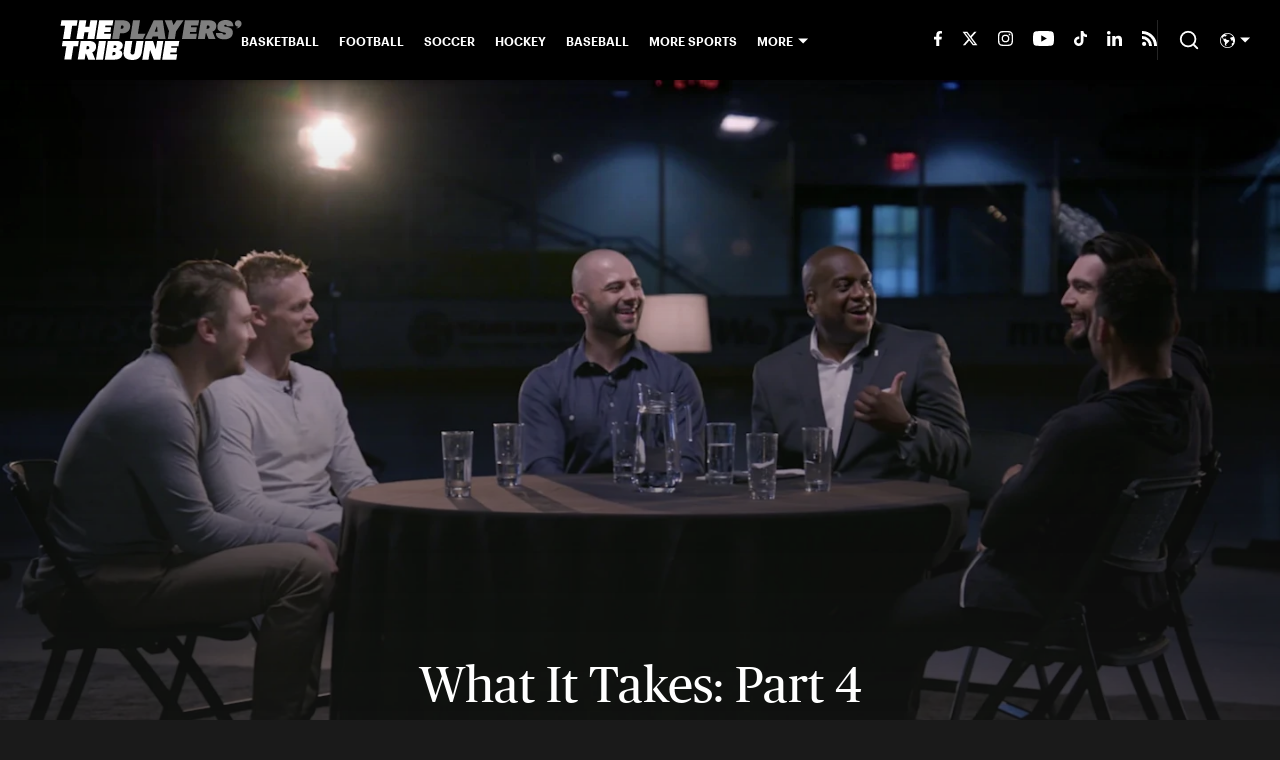

--- FILE ---
content_type: text/javascript
request_url: https://rumcdn.geoedge.be/88548f72-daef-4151-a115-1c124613fd1e/grumi.js
body_size: 94888
content:
var grumiInstance = window.grumiInstance || { q: [] };
(function createInstance (window, document, options = { shouldPostponeSample: false }) {
	!function r(i,o,a){function s(n,e){if(!o[n]){if(!i[n]){var t="function"==typeof require&&require;if(!e&&t)return t(n,!0);if(c)return c(n,!0);throw new Error("Cannot find module '"+n+"'")}e=o[n]={exports:{}};i[n][0].call(e.exports,function(e){var t=i[n][1][e];return s(t||e)},e,e.exports,r,i,o,a)}return o[n].exports}for(var c="function"==typeof require&&require,e=0;e<a.length;e++)s(a[e]);return s}({1:[function(e,t,n){var r=e("./config.js"),i=e("./utils.js");t.exports={didAmazonWin:function(e){var t=e.meta&&e.meta.adv,n=e.preWinningAmazonBid;return n&&(t=t,!i.isEmptyObj(r.amazonAdvIds)&&r.amazonAdvIds[t]||(t=e.tag,e=n.amzniid,t.includes("apstag.renderImp(")&&t.includes(e)))},setAmazonParametersToSession:function(e){var t=e.preWinningAmazonBid;e.pbAdId=void 0,e.hbCid=t.crid||"N/A",e.pbBidder=t.amznp,e.hbCpm=t.amznbid,e.hbVendor="A9",e.hbTag=!0}}},{"./config.js":5,"./utils.js":24}],2:[function(e,t,n){var l=e("./session"),r=e("./urlParser.js"),m=e("./utils.js"),i=e("./domUtils.js").isIframe,f=e("./htmlParser.js"),g=e("./blackList").match,h=e("./ajax.js").sendEvent,o=".amazon-adsystem.com",a="/dtb/admi",s="googleads.g.doubleclick.net",e="/pagead/",c=["/pagead/adfetch",e+"ads"],d=/<iframe[^>]*src=['"]https*:\/\/ads.\w+.criteo.com\/delivery\/r\/.+<\/iframe>/g,u={};var p={adsense:{type:"jsonp",callbackName:"a"+ +new Date,getJsUrl:function(e,t){return e.replace("output=html","output=json_html")+"&callback="+t},getHtml:function(e){e=e[m.keys(e)[0]];return e&&e._html_},shouldRender:function(e){var e=e[m.keys(e)[0]],t=e&&e._html_,n=e&&e._snippet_,e=e&&e._empty_;return n&&t||e&&t}},amazon:{type:"jsonp",callbackName:"apstag.renderImp",getJsUrl:function(e){return e.replace("/admi?","/admj?").replace("&ep=%7B%22ce%22%3A%221%22%7D","")},getHtml:function(e){return e.html},shouldRender:function(e){return e.html}},criteo:{type:"js",getJsHtml:function(e){var t,n=e.match(d);return n&&(t=(t=n[0].replace(/iframe/g,"script")).replace(/afr.php|display.aspx/g,"ajs.php")),e.replace(d,t)},shouldRender:function(e){return"loading"===e.readyState}}};function y(e){var t,n=e.url,e=e.html;return n&&((n=r.parse(n)).hostname===s&&-1<c.indexOf(n.pathname)&&(t="adsense"),-1<n.hostname.indexOf(o))&&-1<n.pathname.indexOf(a)&&(t="amazon"),(t=e&&e.match(d)?"criteo":t)||!1}function v(r,i,o,a){e=i,t=o;var e,t,n,s=function(){e.src=t,h({type:"adfetch-error",meta:JSON.stringify(l.meta)})},c=window,d=r.callbackName,u=function(e){var t,n=r.getHtml(e),e=(l.bustedUrl=o,l.bustedTag=n,r.shouldRender(e));t=n,(t=f.parse(t))&&t.querySelectorAll&&(t=m.map(t.querySelectorAll("[src], [href]"),function(e){return e.src||e.href}),m.find(t,function(e){return g(e).match}))&&h({type:"adfetch",meta:JSON.stringify(l.meta)}),!a(n)&&e?(t=n,"srcdoc"in(e=i)?e.srcdoc=t:((e=e.contentWindow.document).open(),e.write(t),e.close())):s()};for(d=d.split("."),n=0;n<d.length-1;n++)c[d[n]]={},c=c[d[n]];c[d[n]]=u;var u=r.getJsUrl(o,r.callbackName),p=document.createElement("script");p.src=u,p.onerror=s,p.onload=function(){h({type:"adfetch-loaded",meta:JSON.stringify(l.meta)})},document.scripts[0].parentNode.insertBefore(p,null)}t.exports={shouldBust:function(e){var t,n=e.iframe,r=e.url,e=e.html,r=(r&&n&&(t=i(n)&&!u[n.id]&&y({url:r}),u[n.id]=!0),y({html:e}));return t||r},bust:function(e){var t=e.iframe,n=e.url,r=e.html,i=e.doc,o=e.inspectHtml;return"jsonp"===(e=p[y(e)]).type?v(e,t,n,o):"js"===e.type?(t=i,n=r,i=(o=e).getJsHtml(n),l.bustedTag=n,!!o.shouldRender(t)&&(t.write(i),!0)):void 0},checkAndBustFriendlyAmazonFrame:function(e,t){(e=e.defaultView&&e.defaultView.frameElement&&e.defaultView.frameElement.id)&&e.startsWith("apstag")&&(l.bustedTag=t)}}},{"./ajax.js":3,"./blackList":4,"./domUtils.js":8,"./htmlParser.js":13,"./session":21,"./urlParser.js":23,"./utils.js":24}],3:[function(e,t,n){var i=e("./utils.js"),o=e("./config.js"),r=e("./session.js"),a=e("./domUtils.js"),s=e("./jsUtils.js"),c=e("./methodCombinators.js").before,d=e("./tagSelector.js").getTag,u=e("./constants.js"),e=e("./natives.js"),p=e.fetch,l=e.XMLHttpRequest,m=e.Request,f=e.TextEncoder,g=e.postMessage,h=[];function y(e,t){e(t)}function v(t=null){i.forEach(h,function(e){y(e,t)}),h.push=y}function b(e){return e.key=r.key,e.imp=e.imp||r.imp,e.c_ver=o.c_ver,e.w_ver=r.wver,e.w_type=r.wtype,e.b_ver=o.b_ver,e.ver=o.ver,e.loc=location.href,e.ref=document.referrer,e.sp=r.sp||"dfp",e.cust_imp=r.cust_imp,e.cust1=r.meta.cust1,e.cust2=r.meta.cust2,e.cust3=r.meta.cust3,e.caid=r.meta.caid,e.scriptId=r.scriptId,e.crossOrigin=!a.isSameOriginWin(top),e.debug=r.debug,"dfp"===r.sp&&(e.qid=r.meta.qid),e.cdn=o.cdn||void 0,o.accountType!==u.NET&&(e.cid=r.meta&&r.meta.cr||123456,e.li=r.meta.li,e.ord=r.meta.ord,e.ygIds=r.meta.ygIds),e.at=o.accountType.charAt(0),r.hbTag&&(e.hbTag=!0,e.hbVendor=r.hbVendor,e.hbCid=r.hbCid,e.hbAdId=r.pbAdId,e.hbBidder=r.pbBidder,e.hbCpm=r.hbCpm,e.hbCurrency=r.hbCurrency),"boolean"==typeof r.meta.isAfc&&(e.isAfc=r.meta.isAfc,e.isAmp=r.meta.isAmp),r.meta.hasOwnProperty("isEBDA")&&"%"!==r.meta.isEBDA.charAt(0)&&(e.isEBDA=r.meta.isEBDA),r.pimp&&"%_pimp%"!==r.pimp&&(e.pimp=r.pimp),void 0!==r.pl&&(e.preloaded=r.pl),e.site=r.site||a.getTopHostname(),e.site&&-1<e.site.indexOf("safeframe.googlesyndication.com")&&(e.site="safeframe.googlesyndication.com"),e.isc=r.isc,r.adt&&(e.adt=r.adt),r.isCXM&&(e.isCXM=!0),e.ts=+new Date,e.bdTs=o.bdTs,e}function w(t,n){var r=[],e=i.keys(t);return void 0===n&&(n={},i.forEach(e,function(e){void 0!==t[e]&&void 0===n[e]&&r.push(e+"="+encodeURIComponent(t[e]))})),r.join("&")}function E(e){e=i.removeCaspr(e),e=r.doubleWrapperInfo.isDoubleWrapper?i.removeWrapperXMP(e):e;return e=4e5<e.length?e.slice(0,4e5):e}function j(t){return function(){var e=arguments[0];return e.html&&(e.html=E(e.html)),e.tag&&(e.tag=E(e.tag)),t.apply(this,arguments)}}e=c(function(e){var t;e.hasOwnProperty("byRate")&&!e.byRate||(t=a.getAllUrlsFromAllWindows(),"sample"!==e.r&&"sample"!==e.bdmn&&t.push(e.r),e[r.isPAPI&&"imaj"!==r.sp?"vast_content":"tag"]=d(),e.urls=JSON.stringify(t),e.hc=r.hc,e.vastUrls=JSON.stringify(r.vastUrls),delete e.byRate)}),c=c(function(e){e.meta=JSON.stringify(r.meta),e.client_size=r.client_size});function O(e,t){var n=new l;n.open("POST",e),n.setRequestHeader("Content-type","application/x-www-form-urlencoded"),n.send(w(t))}function A(t,e){return o=e,new Promise(function(t,e){var n=(new f).encode(w(o)),r=new CompressionStream("gzip"),i=r.writable.getWriter();i.write(n),i.close(),new Response(r.readable).arrayBuffer().then(function(e){t(e)}).catch(e)}).then(function(e){e=new m(t,{method:"POST",body:e,mode:"no-cors",headers:{"Content-type":"application/x-www-form-urlencoded","Accept-Language":"gzip"}});p(e)});var o}function T(e,t){p&&window.CompressionStream?A(e,t).catch(function(){O(e,t)}):O(e,t)}function _(e,t){r.hasFrameApi&&!r.frameApi?g.call(r.targetWindow,{key:r.key,request:{url:e,data:t}},"*"):T(e,t)}r.frameApi&&r.targetWindow.addEventListener("message",function(e){var t=e.data;t.key===r.key&&t.request&&(T((t=t.request).url,t.data),e.stopImmediatePropagation())});var I,x={};function k(r){return function(n){h.push(function(e){if(e&&e(n),n=b(n),-1!==r.indexOf(o.reportEndpoint,r.length-o.reportEndpoint.length)){var t=r+w(n,{r:!0,html:!0,ts:!0});if(!0===x[t]&&!(n.rbu||n.is||3===n.rdType||n.et))return}x[t]=!0,_(r,n)})}}let S="https:",C=S+o.apiUrl+o.reportEndpoint;t.exports={sendInit:s.once(c(k(S+o.apiUrl+o.initEndpoint))),sendReport:e(j(k(S+o.apiUrl+o.reportEndpoint))),sendError:k(S+o.apiUrl+o.errEndpoint),sendDebug:k(S+o.apiUrl+o.dbgEndpoint),sendStats:k(S+o.apiUrl+(o.statsEndpoint||"stats")),sendEvent:(I=k(S+o.apiUrl+o.evEndpoint),function(e,t){var n=o.rates||{default:.004},t=t||n[e.type]||n.default;Math.random()<=t&&I(e)}),buildRbuReport:e(j(b)),sendRbuReport:_,processQueue:v,processQueueAndResetState:function(){h.push!==y&&v(),h=[]},setReportsEndPointAsFinished:function(){x[C]=!0},setReportsEndPointAsCleared:function(){delete x[C]}}},{"./config.js":5,"./constants.js":6,"./domUtils.js":8,"./jsUtils.js":14,"./methodCombinators.js":16,"./natives.js":17,"./session.js":21,"./tagSelector.js":22,"./utils.js":24}],4:[function(e,t,n){var d=e("./utils.js"),r=e("./config.js"),u=e("./urlParser.js"),i=r.domains,o=r.clkDomains,e=r.bidders,a=r.patterns.wildcards;var s,p={match:!1};function l(e,t,n){return{match:!0,bdmn:e,ver:t,bcid:n}}function m(e){return e.split("").reverse().join("")}function f(n,e){var t,r;return-1<e.indexOf("*")?(t=e.split("*"),r=-1,d.every(t,function(e){var e=n.indexOf(e,r+1),t=r<e;return r=e,t})):-1<n.indexOf(e)}function g(e,t,n){return d.find(e,t)||d.find(e,n)}function h(e){return e&&"1"===e.charAt(0)}function c(c){return function(e){var n,r,i,e=u.parse(e),t=e&&e.hostname,o=e&&[e.pathname,e.search,e.hash].join("");if(t){t=[t].concat((e=(e=t).split("."),d.fluent(e).map(function(e,t,n){return n.shift(),n.join(".")}).val())),e=d.map(t,m),t=d.filter(e,function(e){return void 0!==c[e]});if(t&&t.length){if(e=d.find(t,function(e){return"string"==typeof c[e]}))return l(m(e),c[e]);var a=d.filter(t,function(e){return"object"==typeof c[e]}),s=d.map(a,function(e){return c[e]}),e=d.find(s,function(t,e){return r=g(d.keys(t),function(e){return f(o,e)&&h(t[e])},function(e){return f(o,e)}),n=m(a[e]),""===r&&(e=s[e],i=l(n,e[r])),r});if(e)return l(n,e[r],r);if(i)return i}}return p}}function y(e){e=e.substring(2).split("$");return d.map(e,function(e){return e.split(":")[0]})}t.exports={match:function(e,t){var n=c(i);return t&&"IFRAME"===t.toUpperCase()&&(t=c(o)(e)).match?(t.rdType=2,t):n(e)},matchHB:(s=c(e),function(e){var e=e.split(":"),t=e[0],e=e[1],e="https://"+m(t+".com")+"/"+e,e=s(e);return e.match&&(e.bdmn=t),e}),matchAgainst:c,matchPattern:function(t){var e=g(d.keys(a),function(e){return f(t,e)&&h(a[e])},function(e){return f(t,e)});return e?l("pattern",a[e],e):p},isBlocking:h,getTriggerTypes:y,removeTriggerType:function(e,t){var n,r=(i=y(e.ver)).includes(t),i=1<i.length;return r?i?(e.ver=(n=t,(r=e.ver).length<2||"0"!==r[0]&&"1"!==r[0]||"#"!==r[1]||(i=r.substring(0,2),1===(t=r.substring(2).split("$")).length)?r:0===(r=t.filter(function(e){var t=e.indexOf(":");return-1===t||e.substring(0,t)!==n})).length?i.slice(0,-1):i+r.join("$")),e):p:e}}},{"./config.js":5,"./urlParser.js":23,"./utils.js":24}],5:[function(e,t,n){t.exports={"ver":"0.1","b_ver":"0.5.475","blocking":true,"rbu":1,"rbuConfig":{"widget":{"fontColor":"#000000","backgroundColor":"#FFFFFF","hoverText":"Report this Ad","widgetIcon":"[data-uri]"},"popup":{"report":{"fontColor":"#FFFFFF","backgroundColor":"#3180F9"},"fontColor":"#000000","backgroundColor":"#FFFFFF","text":"What's wrong with this ad?","reasons":[{"value":"OFFENSIVE","label":"Contains Offensive Content"},{"value":"DECEPTIVE","label":"Deceptive or Misleading"},{"value":"BROKEN_AD","label":"Broken Ad"},{"label":"Other","value":"OTHER"}]},"thankYou":{"fontColor":"#000000","backgroundColor":"#FFFFFF","message":"Thank you for reporting this ad"}},"silentRbu":0,"signableHosts":[],"onRbu":1,"samplePercent":-1,"debug":true,"accountType":"publisher","impSampleRate":0.1,"statRate":0.05,"apiUrl":"//gw.geoedge.be/api/","initEndpoint":"init","reportEndpoint":"report","statsEndpoint":"stats","errEndpoint":"error","dbgEndpoint":"debug","evEndpoint":"event","filteredAdvertisersEndpoint":"v1/config/filtered-advertisers","rdrBlock":true,"ipUrl":"//rumcdn.geoedge.be/grumi-ip.js","altTags":[],"hostFilter":[],"maxHtmlSize":0.4,"reporting":true,"advs":{},"creativeWhitelist":{},"heavyAd":false,"cdn":"cloudfront","domains":{"moc.aidem-sserpxeila.stessa":"1#1:64233","moc.nipshctilg":"1#1:64233","gro.senildaehhtlaeh":"1#1:64233","ofni.htaprider.2ue-og":"1#1:64233","moc.ecfalsnart":"1#1:64233","pot.73qixhqw":"1#1:64233","pot.xxfbptmqjz":"1#1:64233","oi.citamdib.711sda":"1#1:64233","moc.6ndcmb.ndc":"1#1:64233","pot.rpbssizncm":"1#1:64233","oi.vdarda.ipa":"1#1:64233","ten.dferuza.10z.2eybzhxerhgbjgca-rle":"1#1:64233","moc.a1sm.ndc":"1#1:64233","moc.gnifrus-tsaf.psd":"1#1:64233","orp.kovpohs":"1#1:64233","ten.swodniw.eroc.bew.31z.3oeg8isu2110gninrawsuriv":"1#1:64233","ppa.yfilten.3ddc79d3-90135121106202-taigalp-eralfduolc":"1#1:64233","etis.2eesew.v2yl":"1#1:64233","tser.ednirommos":"1#1:64233","tser.menicmreps":"1#1:64233","orp.ucremsreps":"1#1:64233","moc.oxenrul":"1#1:64233","moc.nedragekalainniz":"1#1:64233","ac.ereugigepolenep":"1#1:64233","ppa.yfilten.55a4dbd7-50701121106202-taigalp-eralfduolc":"1#1:64233","moc.yadotomemretteb":"1#1:64233","ten.swodniw.eroc.bew.31z.d2eulosu2110gninrawsuriv":"1#1:64233","sbs.sx37fk.www":"1#1:64233","evil.oaoaerp":"1#1:64233","moc.purgtekcalb":"1#1:64233","moc.eciffonalpstifeneb.www":"1#1:64233","zyx.56gnroeurf":"1#1:64233","ten.swodniw.eroc.bew.31z.yradnoces-4110313033e3033e3033e":"1#1:64233","ppa.yfilten.17621b62-35521121106202-taigalp-eralfduolc":"1#1:64233","ten.swodniw.eroc.bew.31z.urewaeus":"1#1:64233","moc.ylkrapshcaer":"1#1:64233","pohs.oytse":"1#1:64233","moc.enilnoegrusyliadym.31":"1#1:64233","moc.acirtemasrub":"1#1:64233","ppa.yfilten.99e18c8a-72949031106202-taigalp-eralfduolc":"1#1:64233","moc.sterceslaeverpleh":"1#1:64233","uci.snioc-latipac":"1#1:64233","ten.swodniw.eroc.bolb.eeyfgygiu":"1#1:64233","uci.yhtapefil":"1#1:64233","moc.topslarutaneurt.t":"1#1:64233","ecaps.lartnechtlaeh":"1#1:64233","ten.swodniw.eroc.bew.31z.lbia41su2110gninrawsuriv":"1#1:64233","ten.dferuza.10z.2ejbhc8b0e0c3eaf-7b007008x0rorre":"1#1:64233","orp.tobmiehcer":"1#1:64233","moc.ppaeerfytinifni.emohoeg":"1#1:64233","ten.swodniw.eroc.bew.31z.eacewrawsac":"1#1:64233","ppa.yfilten.c8e3a08e-35801121106202-taigalp-eralfduolc":"1#1:64233","ppa.yfilten.3e49096d-62431121106202-taigalp-eralfduolc":"1#1:64233","ppa.yfilten.fd921a37-34113121106202-taigalp-eralfduolc":"1#1:64233","ppa.yfilten.19037ee2-32613121106202-taigalp-eralfduolc":"1#1:64233","pot.jcojuettlsfu":"1#1:64233","gro.buhlatipacemocni":"1#1:64233","evil.tnatsnilawenercp":"1#1:64233","ppa.yfilten.5ef1e9-izadnam-etilop":"1#1:64233","ten.swodniw.eroc.bew.31z.seetsnem":"1#1:64233","moc.44jv93jjvv":"1#1:64233","moc.nfbm2w7g":"1#1:64233","tser.isnesusnon":"1#1:64233","orp.ilbusmogra":"1#1:64233","kcilc.segawetaidemmi":"1#1:64233","ppa.yfilten.c6cc2f83-54819031106202-taigalp-eralfduolc":"1#1:64233","ni.oc.yfirevnamuh.gfvv1a37ccbuh8is3j5d":"1#1:64233","moc.noitaulav-hsac":"1#1:64233","moc.qonmlkhdc.gs":"1#1:64233","moc.tplucsesum":"1#1:64233","dlrow.ym-kcilc":"1#1:64233","etis.xirublac":"1#1:64233","moc.lartnecyliadndnert.31":"1#1:64233","pohs.fedbewrehcor":"1#1:64233","aidem.aseapargir":"1#1:64233","pohs.pohsegaggul":"1#1:64233","enilno.nniocpyrc":"1#1:64233","moc.seohsdnascisa.www":"1#1:64233","moc.uroferacotua.og":"1#1:64233","moc.snoitaughcatta":"1#1:64233","moc.36429apfer":"1#1:64233","moc.noitaunitnocgnipoordelttek":"1#1:64233","moc.efilivaun.ku":"1#1:64233","moc.esecivrestlob.gnikcart":"1#1:64233","pot.buhrider":"1#1:64233","ofni.htaprider.9su-og":"1#1:64233","moc.tnetnoc-xepa":"1#1:64233","moc.zylgylbea":"1#1:64233","moc.as.krapsykcul":"1#1:64233","moc.yrotcafxda.ue-btr":"1#1:64233","enilno.artluromma":"1#1:64233","su.mroftalpda.ffrt":"1#1:64233","pot.ztundqqumc":"1#1:64233","moc.yivolog.sj":"1#1:64233","moc.3ta3rg-os":"1#1:64233","moc.reverofyllatigidlla":"1#1:64233","oi.citamdib.502sda":"1#1:64233","piv.tnemomlaicos":"1#1:64233","kcilc.ycnerrucetaidemmi":"1#1:64233","enilno.77jj.77jj-ppa":"1#1:64233","moc.xamorpomem":"1#1:64233","ppa.yfilten.14ada7ab-21135121106202-taigalp-eralfduolc":"1#1:64233","moc.ryjjuomi":"1#1:64233","tser.ezzartanof":"1#1:64233","ppa.yfilten.f98b1972-94420131106202-taigalp-eralfduolc":"1#1:64233","ppa.yfilten.dbc94908-43722131106202-taigalp-eralfduolc":"1#1:64233","pohs.dleihsefas":"1#1:64233","pot.7wula8uo":"1#1:64233","ppa.yfilten.cf46b0f1-25931121106202-taigalp-eralfduolc":"1#1:64233","ten.swodniw.eroc.bolb.b4e5efbe76ea":"1#1:64233","su.yliadremusnoc":"1#1:64233","moc.gniliechserf":"1#1:64233","ppa.yfilten.2ce522-seiknoc-mraw--354a10be94c2189159d56696":"1#1:64233","moc.odreuca-asor":"1#1:64233","gro.etisehcin.egnalos":"1#1:64233","gro.egdirblaog":"1#1:64233","ppa.yfilten.060f2303-90101121106202-taigalp-eralfduolc":"1#1:64233","ppa.naecolatigidno.556qi-ppa-elahw":"1#1:64233","moc.slaedscesrhcaoc.www":"1#1:64233","ten.bulcrjk":"1#1:64233","ten.swodniw.eroc.bew.31z.1rorresoinajht21":"1#1:64233","zn.oc.sreirracenryb":"1#1:64233","pot.6se7tfeu":"1#1:64233","tser.repapnocir":"1#1:64233","tser.bmatsppair":"1#1:64233","orp.aknillacir":"1#1:64233","moc.tnemeganamsracs":"1#1:64233","moc.msinom-latipac":"1#1:64233","ten.swodniw.eroc.bew.41z.ddrnrjzzghhsxloznvif8202":"1#1:64233","moc.elasytuaeblsy.www":"1#1:64233","su.oidram.ld":"1#1:64233","ppa.naecolatigidno.hk7gv-ppa-hsifnoil":"1#1:64233","kcilc.seuleduk.su":"1#1:64233","ppa.naecolatigidno.k6div-ppa-nihplod":"1#1:64233","ppa.naecolatigidno.tjh9h-ppa-daehremmah":"1#1:64233","evil.rferucesecivressp":"1#1:64233","ofni.77ogog":"1#1:64233","moc.iasthgksnitekram.3bg":"1#1:64233","ppa.yfilten.19a755-sioravab-liuqnart":"1#1:64233","moc.ycagelyrrac":"1#1:64233","moc.elascisa-seohs":"1#1:64233","enilno.swentsevniorue":"1#1:64233","tser.buserisore":"1#1:64233","moc.buh-ssenllewemirp":"1#1:64233","zzub.ywensytnas":"1#1:64233","moc.ppaukoreh.abeb8239dc1e-seton-setsatkooc":"1#1:64233","ten.swodniw.eroc.bew.31z.8110313033e3033e3033e":"1#1:64233","moc.secapsnaecolatigid.ndc.3cyn.5cc4895205878b82-od":"1#1:64233","uci.dnedivid-latipac":"1#1:64233","gro.uoysekil.olhserf":"1#1:64233","ten.swodniw.eroc.bew.31z.jku8w34ecdfsoselppa":"1#1:64233","ten.swodniw.eroc.bew.31z.kgwhkasu2110gninrawsuriv":"1#1:64233","ten.swodniw.eroc.bolb.mtwlukvagipsgnaeedaq3008":"1#1:64233","ten.swodniw.eroc.bew.31z.sqh71bsu2110gninrawsuriv":"1#1:64233","moc.emitxifinnit":"1#1:64233","pot.stvpo":"1#1:64233","zyx.tnirovad":"1#1:64233","cc.01hcirchfgteg9.www":"1#1:64233","moc.tnegaecnarusniva.www":"1#1:64233","uoyc.41swenyraunaj":"1#1:64233","uci.ssergorpmia":"1#1:64233","dtl.77jj.77jj-dna":"1#1:64233","su.sucofyadot.www":"1#1:64233","cc.noisivpu.1xm":"1#1:64233","pot.rdzrkdqjnr":"1#1:64233","ni.oc.yfirevnamuh.06nc8937ccbuhgjcii5d":"1#1:64233","moc.eguagesiwbew.apl":"1#1:64233","moc.ppaukoreh.ae86df08d57e-35244-ardnut-til":"1#1:64233","cc.16xxqqaa288.www":"1#1:64233","moc.edittfard-bew":"1#1:64233","moc.iasthgksnitekram.7ua":"1#1:64233","moc.asuretnuhselpmas.31":"1#1:64233","tser.oddarmrevo":"1#1:64233","tser.osaerzisop":"1#1:64233","evil.sulpebiveurt":"1#1:64233","ofni.htaprider.6su-og":"1#1:64233","cc.daol-lmth.5":"1#1:64233","moc.esufdib-sda.b-rekcart":"1#1:64233","moc.tnebx8":"1#1:64233","moc.sesulplexip.tsaesu-btr":"1#1:64233","moc.ur.kculagem":"1#1:64233","moc.balytiruces-orp.1":"1#1:64233","knil.ppa.t2xk":"1#1:64233","dlrow.86680-etilx1":"1#1:64233","moc.rehtaefmucoldnuoh":"1#1:64233","moc.zkbsda":"1#1:64233","ten.hcetiaor.gnikcart":"1#1:64233","moc.hcraesfsserp":"1#1:64233","moc.btrosdaeuh.4v-tsaesu-btr":"1#1:64233","aidem.irt.tsaesu-btr":"1#1:64233","zyx.niamodniw":"1#1:64233","zyx.ubdstr":"1#1:64233","moc.tokako":"1#1:64233","moc.egarotsaidempl.mc30gs":"1#1:64233","oc.4ljlj.www":"1#1:64233","ten.swodniw.eroc.bew.41z.nltvkkwyfnjztowmwfor4202":"1#1:64233","ten.swodniw.eroc.bew.31z.afeogasu2110gninrawsuriv":"1#1:64233","tser.snartordyh":"1#1:64233","tser.everbcerps":"1#1:64233","orp.ficularpos":"1#1:64233","ppa.yfilten.2ce522-seiknoc-mraw--c08e30e65b14204d22436696":"1#1:64233","enilno.mutcnasniarb":"1#1:64233","ppa.yfilten.1db67aa8-73701121106202-taigalp-eralfduolc":"1#1:64233","ppa.yfilten.d1571c5a-53535121106202-taigalp-eralfduolc":"1#1:64233","ten.swodniw.eroc.bew.31z.t3z6a6su2110gninrawsuriv":"1#1:64233","ten.swodniw.eroc.bew.31z.yradnoces-8110213033e3033e3033e":"1#1:64233","enilno.stnempiuqemyg":"1#1:64233","orp.citnaepsni":"1#1:64233","tser.hpatsltbus":"1#1:64233","tser.hggevalats":"1#1:64233","niw.z63ocnip.www":"1#1:64233","niw.x06ocnip.www":"1#1:64233","ecaps.eytsxonreip":"1#1:64233","ppa.yfilten.72c950bd-32802131106202-taigalp-eralfduolc":"1#1:64233","oi.bew24.egnalos":"1#1:64233","pohs.kaerbvaretten":"1#1:64233","ppa.yfilten.b99ad3ea-64450121106202-taigalp-eralfduolc":"1#1:64233","ppa.yfilten.fa90c016-25421121106202-taigalp-eralfduolc":"1#1:64233","ppa.yfilten.a0d5c6b7-63522121106202-taigalp-eralfduolc":"1#1:64233","moc.perut-nadim.3rt":"1#1:64233","pot.pkzaawzyqm":"1#1:64233","moc.enoaidemtnetnoc":"1#1:64233","moc.tsoobegrusyliadym.31":"1#1:64233","tser.elmegllair":"1#1:64233","kcilc.yekhcem":"1#1:64233","ppa.yfilten.2ce522-seiknoc-mraw--f17995948f8362ed6c836696":"1#1:64233","ten.swodniw.eroc.bew.31z.yradnoces-9110313033e3033e3033e":"1#1:64233","ppa.yfilten.9cb4b3ff-53122121106202-taigalp-eralfduolc":"1#1:64233","ppa.yfilten.15ae0adb-51123121106202-taigalp-eralfduolc":"1#1:64233","pohs.ecivresbewnotorp":"1#1:64233","ppa.yfilten.2ce522-seiknoc-mraw--34ae30a0e214204d6a656696":"1#1:64233","moc.ndfapt":"1#1:64233","duolc.ihanekuhcedlid":"1#1:64233","pot.4744awgniqoaix":"1#1:64233","moc.eortselasnalabwen":"1#1:64233","ppa.yfilten.451c9892-32631121106202-taigalp-eralfduolc":"1#1:64233","oi.bew24.dnaloce":"1#1:64233","enilno.odarebil-odlas":"1#1:64233","ten.swodniw.eroc.bew.31z.4u1bmisu2110gninrawsuriv":"1#1:64233","moc.buhaidemselcitra.apl":"1#1:64233","kcilc.daerps-hsac":"1#1:64233","ur.bupsur":"1#1:64233","dlrow.retsamdooghtlaeh.3l":"1#1:64233","moc.savtnetnocteg.as":"1#1:64233","su.thgisni-cilbup.www":"1#1:64233","su.thgisninredom.www":"1#1:64233","ppa.yfilten.ab32e741-95013121106202-taigalp-eralfduolc":"1#1:64233","moc.ecurpsalil":"1#1:64233","ppa.naecolatigidno.jxr8x-ppa-krahs":"1#1:64233","enilno.oimus":"1#1:64233","tser.apmiroinma":"1#1:64233","ppa.yfilten.8d310a62-71000131106202-taigalp-eralfduolc":"1#1:64233","tif.ngisedybycavirp.fut":"1#1:64233","ten.swodniw.eroc.bew.31z.k52nfsvta3116202egassem":"1#1:64233","zd.aw-epuh":"1#1:64233","ten.swodniw.eroc.bew.41z.qemigqdqabnkmjxejfkc3202":"1#1:64233","moc.ppaukoreh.a192c5dcd124-esuohneergegatireh":"1#1:64233","etis.acadukak.www":"1#1:64233","moc.rdrlx.og":"1#1:64233","ten.notkcilc":"1#1:64233","moc.yivolog":"1#1:64233","moc.shcetil.sj":"1#1:64233","ten.tnorfduolc.oemwngu0ijm12d":"1#1:64233","moc.lairteerflla.2v":"1#1:64233","au.777":"1#1:64233","moc.dlohebgniwollof.doc.7":"1#1:64233","moc.xdanoev.20-xda":"1#1:64233","moc.tvulpy.www":"1#1:64233","moc.sdareddib.lmxnwo":"1#1:64233","ten.swodniw.eroc.bew.31z.9110213033e3033e3033e":"1#1:64233","ni.oc.yfirevnamuh.gqh4k937ccbuhoqroi5d":"1#1:64233","kcilc.uafagonus":"1#1:64233","tser.peehsollif":"1#1:64233","tser.arposorips":"1#1:64233","kcilc.dnuosepahs":"1#1:64233","enilno.isewtywen":"1#1:64233","moc.erom4w":"1#1:64233","ten.hlatot.egnalos":"1#1:64233","ppa.naecolatigidno.cqm22-ppa-diuqs":"1#1:64233","orp.sugirf":"1#1:64233","ppa.yfilten.abb5ae7d-23731121106202-taigalp-eralfduolc":"1#1:64233","moc.ezauw.dnaloce":"1#1:64233","moc.seohselasscisa.www":"1#1:64233","moc.ppaeerfytinifni.enalnus":"1#1:64233","ten.swodniw.eroc.bew.31z.c9e6zrsu2110gninrawsuriv":"1#1:64233","ten.swodniw.eroc.bew.31z.tppwk8tlb2116202egassem":"1#1:64233","pot.wsdncxtypj":"1#1:64233","ten.swodniw.eroc.bew.31z.mep6bzsu2110gninrawsuriv":"1#1:64233","ten.swodniw.eroc.bew.31z.klso7so6b2116202egassem":"1#1:64233","pot.bxayyokvdxyz":"1#1:64233","tser.etniwlumuc":"1#1:64233","ur.salkijam":"1#1:64233","su.tsegiddnert":"1#1:64233","niw.b62ocnip.www":"1#1:64233","ppa.yfilten.911e2d96-42459031106202-taigalp-eralfduolc":"1#1:64233","moc.manonsopxe":"1#1:64233","ppa.yfilten.dc4a454f-10902131106202-taigalp-eralfduolc":"1#1:64233","moc.ppaukoreh.4be8b0e90c78-90557-rot-eneres":"1#1:64233","latigid.ycnerrucmutnauq":"1#1:64233","moc.enozhtworg-aidem.apl":"1#1:64233","moc.latrophcetegdirb.g9kuka37ccbuho62fj5d":"1#1:64233","ppa.yfilten.6f5d9d11-20938021106202-taigalp-eralfduolc":"1#1:64233","ppa.yfilten.a1109926-83940121106202-taigalp-eralfduolc":"1#1:64233","zyx.enutrof-latipac":"1#1:64233","ppa.yfilten.3ec4866c-22422121106202-taigalp-eralfduolc":"1#1:64233","moc.scitylana-tessa-dnecsa":"1#1:64233","ten.swodniw.eroc.bew.31z.v2pffgsu2110gninrawsuriv":"1#1:64233","moc.elascisaseohs.www":"1#1:64233","moc.llevartlevart":"1#1:64233","orp.curdsitoir":"1#1:64233","moc.kcabllortramlaw":"1#1:64233","zyx.43ntrodje":"1#1:64233","moc.esfa2g.sdanilram":"1#1:64233","ten.swodniw.eroc.bew.31z.ltyoy8su3110gninrawsuriv":"1#1:64233","ten.swodniw.eroc.bew.31z.4zpmm0b2f9016202ofniwen":"1#1:64233","ten.swodniw.eroc.bew.31z.yradnoces-5110213033e3033e3033e":"1#1:64233","moc.nzyxhsup":"1#1:64233","tser.etsismanyd":"1#1:64233","ofni.sinoravleq":"1#1:64233","moc.ytilibomnegalloc":"1#1:64233","ppa.yfilten.2ce522-seiknoc-mraw--ad371d463ed6092667146696":"1#1:64233","moc.mfxtjwk4":"1#1:64233","ofni.ohtixevram":"1#1:64233","ppa.yfilten.8f050a67-64801121106202-taigalp-eralfduolc":"1#1:64233","ppa.yfilten.57a3aef8-12631121106202-taigalp-eralfduolc":"1#1:64233","moc.ppaukoreh.8ce13a6d7006-69857-aes-yrd":"1#1:64233","ppa.yfilten.ecf3ce8e-55113121106202-taigalp-eralfduolc":"1#1:64233","ten.swodniw.eroc.bew.31z.q7waggsu2110gninrawsuriv":"1#1:64233","pohs.havle":"1#1:64233","moc.iyftzvsm":"1#1:64233","tser.erracitnom":"1#1:64233","ppa.yfilten.260151ce-24830131106202-taigalp-eralfduolc":"1#1:64233","enilno.iruyyromem":"1#1:64233","moc.ppaukoreh.3514d8a3c7b6-yteicosnwaldnafael":"1#1:64233","moc.fdpofh":"1#1:64233","su.yliadremusnoc.www":"1#1:64233","moc.epocsbewdaaer.apl":"1#1:64233","ten.swodniw.eroc.bew.31z.yradnoces-6110213033e3033e3033e":"1#1:64233","ten.swodniw.eroc.bew.31z.scrvwesu2110gninrawsuriv":"1#1:64233","ur.ebutsatnir":"1#1:64233","orp.85033-etilx1":"1#1:64233","orp.remedcatta":"1#1:64233","tser.ropavednep":"1#1:64233","tser.leerttisop":"1#1:64233","moc.arytnalp":"1#1:64233","aidem.oedivsinis":"1#1:64233","enilno.evrestrofmoc":"1#1:64233","moc.drahcronovimar":"1#1:64233","moc.ppaukoreh.61444b3f1d2d-23184-tekciht-etalosed":"1#1:64233","ten.swodniw.eroc.bew.31z.i3tj7c98a3116202egassem":"1#1:64233","moc.elas-seohsscisa.www":"1#1:64233","ten.tnorfduolc.zjnukhvghq9o2d":"1#1:64233","moc.erotsyalpmlap.2ndc":"1#1:64233","ten.tnorfduolc.ayybj4hcbbn4d":"1#1:64233","moc.dnmbs.ue.bi":"1#1:64233","ten.dferuza.10z.metg5hyevhdfuead-yrc":"1#1:64233","em.yapt.pukool":"1#1:64233","moc.xitun-relov.a":"1#1:64233","moc.ofni-ytinifni.4v-ue-btr":"1#1:64233","moc.btrtnenitnoctniop":"1#1:64233","moc.3pnb":"1#1:64233","emag.lrb":"1#1:64233","ofni.siledanrox":"1#1:64233","tser.tcartupirt":"1#1:64233","ppa.yfilten.ca8541f7-70135121106202-taigalp-eralfduolc":"1#1:64233","erots.pohs52raeywen":"1#1:64233","moc.wcpcotfard":"1#1:64233","moc.weivfoegnahca":"1#1:64233","moc.2i6rft":"1#1:64233","orp.morynnus":"1#1:64233","nuf.hohp-spalc-smraf":"1#1:64233","ppa.yfilten.2ef497f2-75631121106202-taigalp-eralfduolc":"1#1:64233","ppa.yfilten.46e72413-30731121106202-taigalp-eralfduolc":"1#1:64233","ppa.yfilten.587e961e-73735121106202-taigalp-eralfduolc":"1#1:64233","pot.izrqqrwjvaz":"1#1:64233","golb.emohssenllew.tseb":"1#1:64233","orp.oisifgsart":"1#1:64233","tser.sraohagluv":"1#1:64233","niw.u82ocnip.www":"1#1:64233","gro.iyowedi":"1#1:64233","moc.latrophcetegdirb.g3ng2a37ccbuhoic4j5d":"1#1:64233","etis.e4c":"1#1:64233","moc.troserepacsednarg":"1#1:64233","ten.swodniw.eroc.bew.31z.bb7x6esu2110gninrawsuriv":"1#1:64233","enilno.ediuggnivil":"1#1:64233","etis.dnofzzub":"1#1:64233","moc.ed.acro7":"1#1:64233","ten.swodniw.eroc.bew.31z.0wzt4jsu2110gninrawsuriv":"1#1:64233","zn.oc.sreirracenryb.www":"1#1:64233","enilno.yxingoc":"1#1:64233","uci.yhtapesir":"1#1:64233","etisbew.teflos":"1#1:64233","aidem.torcamarec":"1#1:64233","moc.ecapslatigidrebma":"1#1:64233","ppa.yfilten.f931dd81-80833131106202-taigalp-eralfduolc":"1#1:64233","ten.noissucsidym.emohoeg":"1#1:64233","etis.yawrevocsid":"1#1:64233","moc.8v3m1o":"1#1:64233","kcilc.aazilocef.ue":"1#1:64233","ppa.yfilten.12d15cda-13122121106202-taigalp-eralfduolc":"1#1:64233","moc.tenrrevocsidpot.apl":"1#1:64233","moc.iasthgksnitekram.1bg":"1#1:64233","moc.iasthgksnitekram.2bg":"1#1:64233","ten.swodniw.eroc.bew.31z.reaasscnu":"1#1:64233","ten.swodniw.eroc.bew.31z.r00gdxm7a2116202607ofni":"1#1:64233","moc.onuklcrkm":"1#1:64233","moc.xajsnoitidnoclaedi":"1#1:64233","tser.ccapstneve":"1#1:64233","kcilc.ccitra":"1#1:64233","moc.ierikierik-adaho":"1#1:64233","ten.swodniw.eroc.bew.31z.ukipwfsu2110gninrawsuriv":"1#1:64233","ten.swodniw.eroc.bew.31z.c488yisu2110gninrawsuriv":"1#1:64233","pot.gnkgilruywhr":"1#1:64233","pot.nidkpbtdlzmz":"1#1:64233","yadot.zzubecnanif":"1#1:64233","ur.smomnroptoh":"1#1:64233","niw.y92ocnip":"1#1:64233","em.gssm.1bzehn121n":"1#1:64233","em.gssm.wtrrc1n":"1#1:64233","moc.stnioplautum":"1#1:64233","moc.9t4ug":"1#1:64233","ppa.yfilten.0000430f-13134131106202-taigalp-eralfduolc":"1#1:64233","moc.elas-rokleahcim":"1#1:64233","ppa.naecolatigidno.53eik-ppa-hsifdlog":"1#1:64233","moc.enneivoram":"1#1:64233","su.weiverredisn.www":"1#1:64233","etis.skcirtsuinegssenllew.www":"1#1:64233","pot.xugtlrpbnxy":"1#1:64233","pot.wmucjgcxa":"1#1:64233","moc.namgnilliwehtfohtlaeh.oib":"1#1:64233","pohs.yrdnuofespanys.o4iuo":"1#1:64233","enilno.dnimlacigol.4v-tsaesu-btr":"1#1:64233","ofni.norfssepsz.op":"1#1:64233","ten.tnorfduolc.5w8s2qxrbvwy1d":"1#1:64233","evil.eciovamzalp":"1#1:64233","moc.01023apfer":"1#1:64233","moc.pohscitatseht.t":"1#1:64233","pot.063htapecart":"1#1:64233","zyx.5xi":"1#1:64233","moc.jkgzlxg.sj":"1#1:64233","moc.won-stifenebym":"1#1:64233","moc.revlis-latipac":"1#1:64233","ppa.yfilten.82c9d2b8-85930121106202-taigalp-eralfduolc":"1#1:64233","gro.reggolbi.enalnus":"1#1:64233","moc.ebivenaz":"1#1:64233","duolc.duolchcetog":"1#1:64233","tser.hgnoloileh":"1#1:64233","ppa.yfilten.9bececeb-60704131106202-taigalp-eralfduolc":"1#1:64233","ppa.yfilten.a19b3ad0-34155131106202-taigalp-eralfduolc":"1#1:64233","ten.swodniw.eroc.bew.31z.ioascd4x42sewasacm":"1#1:64233","moc.bewtibroaidem":"1#1:64233","nuf.fb-tropsemag":"1#1:64233","evil.kuderucesecivrescp":"1#1:64233","ppa.yfilten.b2a34096-61435121106202-taigalp-eralfduolc":"1#1:64233","tser.uparcgidom":"1#1:64233","orp.riurbetsim":"1#1:64233","moc.wthsvfgk":"1#1:64233","moc.sseldnuobnivilmi.yrt":"1#1:64233","ppa.yfilten.9ebf78ea-00359031106202-taigalp-eralfduolc":"1#1:64233","gro.etisehcin.emohoeg":"1#1:64233","ppa.yfilten.33f92a76-93746131106202-taigalp-eralfduolc":"1#1:64233","zib.ia-mroftalp":"1#1:64233","moc.ue-semagekib.sda":"1#1:64233","ten.swodniw.eroc.bew.31z.yradnoces-3210213033e3033e3033e":"1#1:64233","moc.osehtanrovilu":"1#1:64233","moc.ycsinnet":"1#1:64233","moc.modulios.ed":"1#1:64233","evil.rfseitirucessecivrescp":"1#1:64233","tser.essusaruen":"1#1:64233","moc.ftkjw1":"1#1:64233","ppa.naecolatigidno.ulhch-ppa-hsifdlog":"1#1:64233","erots.niftsevni":"1#1:64233","su.thgisni-cilbup":"1#1:64233","ppa.yfilten.175a2edb-24741131106202-taigalp-eralfduolc":"1#1:64233","ppa.yfilten.7f3f2915-65141131106202-taigalp-eralfduolc":"1#1:64233","moc.llabefuos":"1#1:64233","enilno.noillawe.www":"1#1:64233","enilno.livnayromem":"1#1:64233","moc.latrophcetegdirb.0kkqq837ccbuhod78i5d":"1#1:64233","ppa.yfilten.484aced7-35602121106202-taigalp-eralfduolc":"1#1:64233","ppa.yfilten.ae9f08d3-40413121106202-taigalp-eralfduolc":"1#1:64233","ten.swodniw.eroc.bew.31z.zkgxsssu2110gninrawsuriv":"1#1:64233","moc.wonrrohcnabew.apl":"1#1:64233","enilno.izilufumivapem":"1#1:64233","moc.elascisa-seohs.www":"1#1:64233","tser.ovnonnarid":"1#1:64233","piv.3193ht.www":"1#1:64233","ppa.yfilten.145c33cf-34629031106202-taigalp-eralfduolc":"1#1:64233","enilno.moolbllacer":"1#1:64233","moc.77jj000.dna77jj":"1#1:64233","gro.reggolbi.egnalos":"1#1:64233","moc.sdareddib.4v-lmx":"1#1:64233","enilno.balavonyromem":"1#1:64233","evil.qaqaerp":"1#1:64233","ppa.naecolatigidno.45vfp-ppa-yargnits":"1#1:64233","pot.bjsl9z7e":"1#1:64233","kcilc.seuleduk.ue":"1#1:64233","moc.ezauw.enalnus":"1#1:64233","ppa.yfilten.3b129e4d-21202121106202-taigalp-eralfduolc":"1#1:64233","evil.nanaerp":"1#1:64233","moc.emocni-enutrof":"1#1:64233","moc.ycnegabuheetisgolb":"1#1:64233","ten.swodniw.eroc.bew.31z.z318srsu2110gninrawsuriv":"1#1:64233","ten.swodniw.eroc.bew.31z.lchrlltea2116202607ofni":"1#1:64233","uoyc.31swenyraunaj":"1#1:64233","moc.edittfard-bew.apl":"1#1:64233","cc.01hshcirteneg58.www":"1#1:64233","enilno.etalpylemoh":"1#1:64233","moc.latppacikave":"1#1:64233","moc.reffoskcart.krt":"1#1:64233","ofni.htaprider.2su-og":"1#1:64233","moc.ecnatsissaefilyhtlaeh":"1#1:64233","ved.segap.avatrekcolbda":"1#1:64233","ofni.htaprider.capa-og":"1#1:64233","moc.deloac":"1#1:64233","evil.sllawnajortitna":"1#1:64233","ten.dferuza.10z.xafewf3eed7dxbdd-vic":"1#1:64233","pot.rihylbqkui":"1#1:64233","enilno.nerbslogni":"1#1:64233","moc.krowtenplehtifeneb":"1#1:64233","oi.citamdib.91sda":"1#1:64233","enilno.eppikaporp":"1#1:64233","moc.xmznel.2s":"1#1:64233","moc.visuk-moder.3rt":"1#1:64233","eniw.tropbewlausac":"1#1:64233","ten.etaberteg.c8ix4":"1#1:64233","ppa.yfilten.3cc3ae7d-44240121106202-taigalp-eralfduolc":"1#1:64233","pot.yllograluvosalot":"1#1:64233","ppa.naecolatigidno.4bjp2-ppa-eltrut-aes":"1#1:64233","pot.wmgtqftidid":"1#1:64233","ppa.yfilten.91e766-xineohp-teiuq":"1#1:64233","pohs.slootrebbewdetroppus":"1#1:64233","ofni.aruamoolb":"1#1:64233","tser.iboocniips":"1#1:64233","ppa.yfilten.54d4adee-13031131106202-taigalp-eralfduolc":"1#1:64233","moc.ogtohknufed":"1#1:64233","ur.mvart-elsop-ayicatilibaer":"1#1:64233","etis.ogmaor":"1#1:64233","ppa.yfilten.8d6ec368-52633121106202-taigalp-eralfduolc":"1#1:64233","moc.ezauw.olhserf":"1#1:64233","ppa.yfilten.2f20696f-43235121106202-taigalp-eralfduolc":"1#1:64233","moc.tnetnoclatropnuf":"1#1:64233","ten.swodniw.eroc.bew.31z.921encsu2110gninrawsuriv":"1#1:64233","ei.ydenneknanor":"1#1:64233","moc.xmaerts-ngised.apl":"1#1:64233","wp.yartnadrev.ac":"1#1:64233","moc.topslarutaneurt":"1#1:64233","zyx.3388wen.www":"1#1:64233","orp.oinamshtiw":"1#1:64233","niw.e64ocnip.www":"1#1:64233","uci.ynruojmia":"1#1:64233","ppa.yfilten.3732a9d0-10633131106202-taigalp-eralfduolc":"1#1:64233","oi.bew24.emohoeg":"1#1:64233","ppa.yfilten.263155ab-00356131106202-taigalp-eralfduolc":"1#1:64233","moc.sdhvkcr":"1#1:64233","uci.hsacetaidemmi":"1#1:64233","moc.maorkcirevam":"1#1:64233","pot.aojbqhrmlvdk":"1#1:64233","pot.cy4s58s0":"1#1:64233","moc.bbuhdaerseirots":"1#1:64233","tser.rretsatnir":"1#1:64233","tser.berifatsir":"1#1:64233","ppa.yfilten.03e144d7-75332131106202-taigalp-eralfduolc":"1#1:64233","moc.ufekuin.sj":"1#1:64233","moc.gusek.egnalos":"1#1:64233","enilno.xoverec":"1#1:64233","ppa.yfilten.72a3550c-70045131106202-taigalp-eralfduolc":"1#1:64233","moc.ppaukoreh.0be89969772c-esuohnedraglairepmi":"1#1:64233","kcilc.renoxa":"1#1:64233","orp.ratemongoc":"1#1:64233","ppa.yfilten.133349ce-72222121106202-taigalp-eralfduolc":"1#1:64233","ppa.yfilten.1e60aa29-24223121106202-taigalp-eralfduolc":"1#1:64233","moc.iasthgksnitekram.4bg":"1#1:64233","uci.redisniteertsllaw":"1#1:64233","ten.swodniw.eroc.bew.31z.glw23zsu2110gninrawsuriv":"1#1:64233","moc.melcovon":"1#1:64233","moc.krt8qhjfpl.www":"1#1:64233","tser.lateslee":"1#1:64233","enilno.swenhtlaeheporue":"1#1:64233","yag.laesnigiro.xzf6t":"1#1:64233","ppa.yfilten.8ceab90f-10323131106202-taigalp-eralfduolc":"1#1:64233","enilno.rpetslartsa":"1#1:64233","moc.orpnif-latipac":"1#1:64233","ppa.yfilten.8f85db06-41459021106202-taigalp-eralfduolc":"1#1:64233","ppa.yfilten.448b383b-40901121106202-taigalp-eralfduolc":"1#1:64233","oi.bew24.olhserf":"1#1:64233","ten.swodniw.eroc.bew.31z.6omtxd9zf9016202ofniwen":"1#1:64233","enilno.drgnmdfs":"1#1:64233","moc.buhaidemselcitra":"1#1:64233","tser.csuirnaced":"1#1:64233","tser.itlococsid":"1#1:64233","gro.draob-ym.egnalos":"1#1:64233","ppa.yfilten.2ce522-seiknoc-mraw--c85995b6a98362ed6cc16696":"1#1:64233","evil.kuseitirucestuobacp":"1#1:64233","pohs.retar-nemyal-seerb":"1#1:64233","moc.47onibmagonips49":"1#1:64233","piv.999nf.a":"1#1:64233","pot.vijonkfzrv":"1#1:64233","etis.oimerpetagser":"1#1:64233","orp.ognilnolbo":"1#1:64233","evil.egrof-htworg.crt":"1#1:64233","yadot.nalpnoitatpadaetamilc.4lyf":"1#1:64233","ppa.yfilten.4382aef7-93746131106202-taigalp-eralfduolc":"1#1:64233","pot.makxdrnszqdk":"1#1:64233","moc.ofedasomoenek":"1#1:64233","moc.danosiof.st":"1#1:64233","ten.tnorfduolc.g4pvzepdaeq1d":"1#1:64233","moc.hcraesok":"1#1:64233","moc.btr-mueda.rekcart":"1#1:64233","moc.secivresgnirlla":"1#1:64233","moc.300ygolonhcet-gnivres.krt":"1#1:64233","moc.ribej-fuloz.3rt":"1#1:64233","moc.gatbm":"1#1:64233","ur.ffoknit.ndc-tenartxe":"1#1:64233","moc.oitesiw.nemhenba":"1#1:64233","pot.epopgwpecpuc":"1#1:64233","moc.sm-tniopxda.4v-tsaesu-btr":"1#1:64233","moc.noisufsbup-sda.b-rekcart":"1#1:64233","enilno.kcartgma.kcart":"1#1:64233","moc.tsez-ocip":"1#1:64233","moc.gnidemdevlohp":"1#1:64233","ten.moderoberomon":"1#1:64233","ppa.yfilten.74f45d2a-93137021106202-taigalp-eralfduolc":"1#1:64233","moc.avoni-erots.ktr":"1#1:64233","orp.ihsafrocca":"1#1:64233","pot.wklxnjztxjcn":"1#1:64233","ppa.yfilten.3c8397e5-31334121106202-taigalp-eralfduolc":"1#1:64233","ppa.yfilten.bba8d596-50135121106202-taigalp-eralfduolc":"1#1:64233","pohs.utlobv":"1#1:64233","pot.njlblkkcfsw":"1#1:64233","pohs.yrlewejwen-ws":"1#1:64233","moc.buhesruok":"1#1:64233","moc.2x6m1h":"1#1:64233","etis.ciasomtcaf":"1#1:64233","tser.ecsedrppos":"1#1:64233","moc.sesavravi":"1#1:64233","moc.tegdubduohsiuh":"1#1:64233","moc.golb-drawrofbew":"1#1:64233","moc.loohcsgnivirdsonze.eludehcs":"1#1:64233","ppa.yfilten.2ac54812-33701121106202-taigalp-eralfduolc":"1#1:64233","kcilc.aaxen":"1#1:64233","ten.swodniw.eroc.bew.31z.6110213033e3033e3033e":"1#1:64233","ten.swodniw.eroc.bew.31z.xhkxd5su2110gninrawsuriv":"1#1:64233","xm.ogtols":"1#1:64233","pohs.vabewdenifer":"1#1:64233","ppa.naecolatigidno.xdbcv-ppa-krahs":"1#1:64233","enilno.yromemtaerg":"1#1:64233","su.sucofyadot":"1#1:64233","niw.h62ocnip.www":"1#1:64233","moc.eladnaavirref":"1#1:64233","ppa.yfilten.e944437b-03323131106202-taigalp-eralfduolc":"1#1:64233","gro.reggolbi.emohoeg":"1#1:64233","moc.ppaukoreh.31e777509623-ediug-doofkooc":"1#1:64233","ppa.yfilten.bc25ab11-75321121106202-taigalp-eralfduolc":"1#1:64233","enilno.gnilaehyliad":"1#1:64233","ppa.yfilten.72644292-74222121106202-taigalp-eralfduolc":"1#1:64233","ppa.yfilten.28225052-55522121106202-taigalp-eralfduolc":"1#1:64233","moc.steltuotercnsrairotciv.www":"1#1:64233","ppa.yfilten.f71bb1d4-35735121106202-taigalp-eralfduolc":"1#1:64233","enilno.yraidsepicer":"1#1:64233","pot.znorqwguqj":"1#1:64233","pohs.seanjyov":"1#1:64233","ppa.naecolatigidno.ojekw-3-ppa-elahw":"1#1:64233","aidem.edualittep":"1#1:64233","moc.1w8qltf":"1#1:64233","ppa.naecolatigidno.qt9tj-ppa-nihplod":"1#1:64233","ppa.yfilten.2ce522-seiknoc-mraw--4e17f87c63023bcb02946696":"1#1:64233","ppa.naecolatigidno.hspno-ppa-krahs":"1#1:64233","ecaps.emocni-swen":"1#1:64233","evil.draugniamodcp":"1#1:64233","moc.buhzzubydaer":"1#1:64233","xm.soro":"1#1:64233","ur.otcaicpsart":"1#1:64233","uci.erutufhcaer":"1#1:64233","moc.spotlenapngised":"1#1:64233","efil.teltuoswenpot.htron-eporue":"1#1:64233","moc.yliadhtlaehlaer":"1#1:64233","ten.swodniw.eroc.bew.41z.ivcsvstueryrmroxsnyq5202":"1#1:64233","uci.sseccushtap":"1#1:64233","ppa.yfilten.80a6516c-53359021106202-taigalp-eralfduolc":"1#1:64233","ppa.yfilten.2fa5759b-22801121106202-taigalp-eralfduolc":"1#1:64233","ppa.yfilten.1b20dc42-52502121106202-taigalp-eralfduolc":"1#1:64233","ten.swodniw.eroc.bew.31z.ey86o9su2110gninrawsuriv":"1#1:64233","ten.swodniw.eroc.bew.91z.rocedoriretnishuyksjhsam":"1#1:64233","ten.swodniw.eroc.bew.31z.u4zq35a5a2116202607ofni":"1#1:64233","erots.pohs22raeywen":"1#1:64233","moc.f873pt":"1#1:64233","pohs.redaerbewdesserp":"1#1:64233","wp.yartnadrev.zn":"1#1:64233","su.weiverredisn":"1#1:64233","enilno.wonytitnedilatigid.z55o":"1#1:64233","moc.yrosivda-htlaew-mutnauq":"1#1:64233","su.tsegiddnert.www":"1#1:64233","orp.acuigrevva":"1#1:64233","/moc.yliad-gnikniht-nredom":"1#1:64233","enilno.kcabhsacuem":"1#1:64233","ten.swodniw.eroc.bew.31z.adymoksu2110gninrawsuriv":"1#1:64233","moc.ppaukoreh.616fd43453db-snedragemirparret":"1#1:64233","moc.gusek.onaimol":"1#1:64233","orp.rednefed-jxcm.0qbdrc37cffan2m33j5d":"1#1:64233","moc.rednerno.pptnorfsua":"1#1:64233","moc.golbotsevol.egnalos":"1#1:64233","moc.ppaukoreh.71f56fb6a8e8-etatseneergdnarg":"1#1:64233","scip.stolspivzk":"1#1:64233","uoyc.kijumallecsa.sl":"1#1:64233","pot.hwyickjpgs":"1#1:64233","ofni.htaprider.1su-og":"1#1:64233","moc.setailiffa-xetrebil.og":"1#1:64233","moc.reverofyllatigidlla.citats":"1#1:64233","zyx.vdaelacs.rkcrt":"1#1:64233","enilno.xamnaelcorp.gs":"1#1:64233","moc.isakebmuinumula":"1#1:64233","moc.hsilbupdagnitekram":"1#1:64233","moc.qqniamodniamod":"1#1:64233","ten.tnorfduolc.a7ftfuq9zux42d":"1#1:64233","moc.lessuoreicul":"1#1:64233","ofni.htaprider.4su-og":"1#1:64233","zyx.anklds":"1#1:64233","ofni.htaprider.rtluv-og":"1#1:64233","moc.evawreviri":"1#1:64233","moc.aidemlatigidytiliga.tsaesu-btr":"1#1:64233","uci.revlis-latipac":"1#1:64233","ppa.yfilten.3bbf478c-55840121106202-taigalp-eralfduolc":"1#1:64233","wp.yartnadrev.su":"1#1:64233","zyx.1srots":"1#1:64233","ten.swodniw.eroc.bew.31z.zcv4svsu2110gninrawsuriv":"1#1:64233","moc.exuleatnaviro":"1#1:64233","moc.olihtxevanro":"1#1:64233","ppa.yfilten.be1854fd-05120131106202-taigalp-eralfduolc":"1#1:64233","ppa.yfilten.1dcc982b-04031131106202-taigalp-eralfduolc":"1#1:64233","moc.atnafetana":"1#1:64233","ten.swodniw.eroc.bew.91z.wenmoolydal":"1#1:64233","moc.ppaukoreh.f13cd49ff43c-bulcerutlucnehctik":"1#1:64233","nuf.ydaerdirgve.5ut":"1#1:64233","ten.swodniw.eroc.bew.31z.gknvo65bf9016202ofniwen":"1#1:64233","ppa.yfilten.76a8651f-44635121106202-taigalp-eralfduolc":"1#1:64233","ppa.yfilten.84f21136-60735121106202-taigalp-eralfduolc":"1#1:64233","ten.swodniw.eroc.bew.31z.qrkqbfsu2110gninrawsuriv":"1#1:64233","moc.avonif-latipac":"1#1:64233","moc.ivjipadj":"1#1:64233","tser.ruliaccart":"1#1:64233","moc.gnivas-sotua.www":"1#1:64233","su.etadpudetsurt":"1#1:64233","niw.f52ocnip.www":"1#1:64233","niw.y94ocnip.www":"1#1:64233","niw.q85ocnip.www":"1#1:64233","moc.pmalcthgirb":"1#1:64233","enilno.goosregla":"1#1:64233","ten.swodniw.eroc.bew.31z.5110313033e3033e3033e":"1#1:64233","ni.oc.yfirevnamuh.07dg6a37ccbuh0vc7j5d":"1#1:64233","ppa.yfilten.2ce522-seiknoc-mraw--20d083f011db844cd9676696":"1#1:64233","pot.vluggojulhfi":"1#1:64233","moc.gusek.dnaloce":"1#1:64233","ppa.yfilten.c3a7c2ee-64522121106202-taigalp-eralfduolc":"1#1:64233","moc.mgitstearp":"1#1:64233","moc.sevawaryn":"1#1:64233","pot.4b817l3q":"1#1:64233","ppa.yfilten.146d23f6-01445131106202-taigalp-eralfduolc":"1#1:64233","ten.swodniw.eroc.bew.31z.1ffmw42ea3116202egassem":"1#1:64233","pot.hmiqwm":"1#1:64233","moc.bmhgwkitte":"1#1:64233","tser.aparaennep":"1#1:64233","orp.tolanom":"1#1:64233","moc.etisregnitsoh.820183-sibi-neerg":"1#1:64233","latigid.yralasetaidemmi":"1#1:64233","pot.xbjutmevcqy":"1#1:64233","moc.oiosivert.htilxo":"1#1:64233","ofni.hareleelad.9519-u":"1#1:64233","tser.issetunorp":"1#1:64233","tser.lappaivvar":"1#1:64233","ppa.yfilten.c7f7b247-13234131106202-taigalp-eralfduolc":"1#1:64233","pohs.gfhyt6":"1#1:64233","evil.kuseitirucesdetroppuscp":"1#1:64233","evil.kuytirucessecivrescp":"1#1:64233","ppa.yfilten.8957533d-05701121106202-taigalp-eralfduolc":"1#1:64233","ppa.yfilten.aee265fd-10111121106202-taigalp-eralfduolc":"1#1:64233","ppa.yfilten.fd33a886-41631121106202-taigalp-eralfduolc":"1#1:64233","pot.5589713242x":"1#1:64233","ten.swodniw.eroc.bew.31z.tetdimsu2110gninrawsuriv":"1#1:64233","uoyc.ia-mroftalp":"1#1:64233","ppa.yfilten.2b2a40b6-11842131106202-taigalp-eralfduolc":"1#1:64233","ten.swodniw.eroc.bew.31z.yradnoces-6110313033e3033e3033e":"1#1:64233","zib.smailliwliag.www":"1#1:64233","enilno.ozniarb":"1#1:64233","gro.rbreerac":"1#1:64233","moc.ycnegabuheetisgolb.apl":"1#1:64233","moc.sthgiltroperdaer":"1#1:64233","moc.tnegaecnarusniva":"1#1:64233","tser.arposruiba":"1#1:64233","uci.vjfjfygf":"1#1:64233","ppa.yfilten.9d6a39eb-12831131106202-taigalp-eralfduolc":"1#1:64233","ppa.naecolatigidno.rtqpk-ppa-notknalp":"1#1:64233","moc.ppaukoreh.7d368920db6b-79868-wodaem-mraw":"1#1:64233","moc.ppaukoreh.61f7ae171678-sepicer-sdoofsecips":"1#1:64233","erots.staertezeerf":"1#1:64233","moc.uroferacotua":"1#1:64233","moc.sm-tniopxda.tsaesu-btr":"1#1:64233","moc.igixi.sj":"1#1:64233","ofni.htaprider.8su-og":"1#1:64233","moc.xdanoev.10-xda":"1#1:64233","moc.yawa-em-llor":"1#1:64233","oi.citamdib.611sda":"1#1:64233","moc.pulod-nesiw.3rt":"1#1:64233","zyx.563ebhfewa":"1#1:64233","moc.enohcetndc":"1#1:64233","moc.isakebmuinumula.sj":"1#1:64233","zyx.daibompxe":"1#1:64233","moc.amenrobsu.sj":"1#1:64233","enilno.potyalspalc":"1#1:64233","moc.daeha-tseb":"1#1:64233","ten.swodniw.eroc.bew.31z.i0lhvznra3116202egassem":"1#1:64233","orp.pophsup":"1#1:64233","ni.oc.yfirevnamuh.0b2pv837ccbuh8grci5d":"1#1:64233","kcilc.wollexip":"1#1:64233","moc.buhzzubydaer.apl":"1#1:64233","moc.aroixenimul":"1#1:64233","moc.elaspohselafhtroneht.www":"1#1:64233","moc.hcteksciteop":"1#1:64233","moc.onpotseneda":"1#1:64233","retnec.issotitnon":"1#1:64233","moc.pivmoorkoob":"1#1:64233","gro.uoysekil.egnalos":"1#1:64233","moc.buhsdaelaidem":"1#1:64233","moc.2orpggedart":"1#1:64233","evil.dlerew-madretsma":"1#1:64233","ppa.yfilten.b42d9ac4-05758021106202-taigalp-eralfduolc":"1#1:64233","ppa.yfilten.fcda58fd-03009021106202-taigalp-eralfduolc":"1#1:64233","ppa.yfilten.513d71e6-95601121106202-taigalp-eralfduolc":"1#1:64233","ppa.yfilten.4279f60b-20831121106202-taigalp-eralfduolc":"1#1:64233","moc.xreuod.ft":"1#1:64233","ppa.yfilten.5137c627-11435121106202-taigalp-eralfduolc":"1#1:64233","ppa.yfilten.e7f1851c-53735121106202-taigalp-eralfduolc":"1#1:64233","moc.eguagesiwbew":"1#1:64233","etis.naruagam.www":"1#1:64233","pohs.tenbewetunim":"1#1:64233","moc.bbuhdaerseirots.apl":"1#1:64233","wp.yartnadrev.ua":"1#1:64233","tser.opnontigoc":"1#1:64233","tser.erosearuts":"1#1:64233","tser.elbagticov":"1#1:64233","moc.otnegraoslup":"1#1:64233","moc.htlaehavonnaidisbo":"1#1:64233","erots.snidar":"1#1:64233","ppa.yfilten.d35bdbfe-93045131106202-taigalp-eralfduolc":"1#1:64233","orp.ohtroiddus":"1#1:64233","ten.swodniw.eroc.bew.31z.oewdnxsu2110gninrawsuriv":"1#1:64233","pot.s1qjd8rc":"1#1:64233","moc.agoynapramas":"1#1:64233","latigid.latipacetaidemmi":"1#1:64233","moc.anyrkelc":"1#1:64233","moc.latrophcetegdirb.gtno0a37ccbuh8q52j5d":"1#1:64233","etis.krez-regnub-brek":"1#1:64233","ppa.yfilten.5f36e821-02301131106202-taigalp-eralfduolc":"1#1:64233","ten.swodniw.eroc.bew.31z.9110313033e3033e3033e":"1#1:64233","ppa.naecolatigidno.vgruy-ppa-laroc":"1#1:64233","tser.biledihnon":"1#1:64233","moc.exwolfngised.apl":"1#1:64233","moc.enozxxkrowtengolb":"1#1:64233","ten.swodniw.eroc.bew.31z.1g2zqksu2110gninrawsuriv":"1#1:64233","ni.oc.yfirevnamuh.05alb937ccbuh8qvji5d":"1#1:64233","moc.wonlortnocniehcin":"1#1:64233","orp.icciprosid":"1#1:64233","ppa.yfilten.d2592aa1-61530131106202-taigalp-eralfduolc":"1#1:64233","ppa.yfilten.2ce522-seiknoc-mraw--3d930e52557cfcc87c156696":"1#1:64233","moc.udopia":"1#1:64233","moc.xirtamswenortem":"1#1:64233","moc.areforah":"1#1:64233","moc.sletohrana.www":"1#1:64233","moc.golbotsevol.olhserf":"1#1:64233","ppa.yfilten.7783f59c-12213121106202-taigalp-eralfduolc":"1#1:64233","moc.yalpniroy":"1#1:64233","moc.ppaukoreh.8c76b7200830-80182-eirye-dedraug":"1#1:64233","ppa.naecolatigidno.o35s3-ppa-notknalp":"1#1:64233","niw.c07ocnip.www":"1#1:64233","ppa.yfilten.2ce522-seiknoc-mraw--1c930e57fa7cfcc8cd966696":"1#1:64233","moc.traesrevmaerd":"1#1:64233","moc.tratsevil-moc.regdel":"1#1:64233","gro.reggolbi.olhserf":"1#1:64233","moc.tsoobegrusyliadym.21":"1#1:64233","moc.etisregnitsoh.661085-lakcaj-eulbleets":"1#1:64233","etis.rewarelbmutikira":"1#1:64233","moc.gnifeirbhtlaehyliad":"1#1:64233","moc.ebivkotkit":"1#1:64233","ved.segap.itc-2zd.ab97abb4":"1#1:64233","ppa.naecolatigidno.ps6oh-ppa-llehsaes":"1#1:64233","moc.noznif-htlaew":"1#1:64233","orp.unlacktasnu":"1#1:64233","pleh.edart-sunob.xjcht":"1#1:64233","teb.knilynit.ndc.z":"1#1:64233","moc.aidemlatigidytiliga.4v-ue-btr":"1#1:64233","ur.potyalspalc":"1#1:64233","moc.krowten-xulfneddih":"1#1:64233","moc.ridergnorts":"1#1:64233","ofni.htaprider.7su-og":"1#1:64233","ten.tnorfduolc.64pgc8xmtcuu1d":"1#1:64233","moc.gnifrus-tsaf":"1#1:64233","ur.trcpcsd.rc":"1#1:64233","evil.kuytirucesdecivrescp":"1#1:64233","ni.oc.yfirevnamuh.gghpv837ccbuhgvrci5d":"1#1:64233","etis.ebivkooc":"1#1:64233","ten.swodniw.eroc.bew.31z.hajy8psu2110gninrawsuriv":"1#1:64233","ten.swodniw.eroc.bew.31z.cenft0su2110gninrawsuriv":"1#1:64233","ten.swodniw.eroc.bew.31z.cm7bi4su2110gninrawsuriv":"1#1:64233","ten.swodniw.eroc.bew.31z.2rorresoinajht21":"1#1:64233","moc.weivoruenym":"1#1:64233","oc.moc.allebalaf.www":"1#1:64233","uci.noitomhtap":"1#1:64233","tser.omsedssops":"1#1:64233","moc.4p4lft":"1#1:64233","ppa.yfilten.289bd9fa-32420131106202-taigalp-eralfduolc":"1#1:64233","latigid.gnieniltuo":"1#1:64233","moc.ppaukoreh.12a0522ab209-ediug-doofetsat":"1#1:64233","ten.tseb-si.emohoeg":"1#1:64233","moc.natsikapkivlim.tahesamib":"1#1:64233","moc.eracsretsis7":"1#1:64233","ts.kpa":"1#1:64233","moc.ysakifek.axelbo":"1#1:64233","ppa.yfilten.01dccb72-33958021106202-taigalp-eralfduolc":"1#1:64233","ppa.yfilten.0670f7e5-52701121106202-taigalp-eralfduolc":"1#1:64233","ppa.yfilten.70d33e41-32722121106202-taigalp-eralfduolc":"1#1:64233","pot.mmnbqnmkup":"1#1:64233","moc.resworb-gva.2b":"1#1:64233","tser.gnuirlavac":"1#1:64233","su.thgisninredom":"1#1:64233","orp.cpmacarirt":"1#1:64233","ppa.yfilten.cadfa5f3-54411131106202-taigalp-eralfduolc":"1#1:64233","gro.draob-ym.olhserf":"1#1:64233","pohs.85acinilc-cod":"1#1:64233","ppa.yfilten.61e1ebac-12422121106202-taigalp-eralfduolc":"1#1:64233","ten.swodniw.eroc.bew.31z.b2nnclwbf9016202ofniwen":"1#1:64233","ppa.yfilten.35be5269-75604121106202-taigalp-eralfduolc":"1#1:64233","ppa.yfilten.8cac623d-92145121106202-taigalp-eralfduolc":"1#1:64233","pot.przmlxrswpe":"1#1:64233","orp.orpnuanams":"1#1:64233","zyx.erusaert-latipac":"1#1:64233","ppa.yfilten.d675799c-25232131106202-taigalp-eralfduolc":"1#1:64233","enilno.retlehsniarb":"1#1:64233","moc.gusek.emohoeg":"1#1:64233","pohs.wtoudoudip":"1#1:64233","ppa.naecolatigidno.f9drc-ppa-hsifnoil":"1#1:64233","kcilc.troperlabolg":"1#1:64233","gro.n01tammus.omorp":"1#1:64233","ni.oc.yfirevnamuh.g31f1937ccbuh0d6ei5d":"1#1:64233","moc.msilatipac-latipac":"1#1:64233","ppa.yfilten.5256b598-65022121106202-taigalp-eralfduolc":"1#1:64233","moc.sredaergolb":"1#1:64233","moc.enozyfidolem":"1#1:64233","moc.etisregnitsoh.381791-tacdliw-dornedlog":"1#1:64233","ten.swodniw.eroc.bew.31z.sawt1dsu2110gninrawsuriv":"1#1:64233","moc.anetropatrela":"1#1:64233","moc.zzubplup":"1#1:64233","tser.otyhpeicaf":"1#1:64233","orp.nodepeperp":"1#1:64233","ppa.yfilten.8c4dbf0f-83309031106202-taigalp-eralfduolc":"1#1:64233","moc.segaw-latipac":"1#1:64233","pohs.edargtenbewtsrif":"1#1:64233","moc.arefovi":"1#1:64233","pot.yviamd":"1#1:64233","moc.enozlarutaneurt":"1#1:64233","moc.gusek.olhserf":"1#1:64233","ppa.yfilten.9c06e70d-51631121106202-taigalp-eralfduolc":"1#1:64233","enilno.tnerooad":"1#1:64233","gro.uoysekil.dnaloce":"1#1:64233","moc.ppaukoreh.a1629323c1bb-28107-sdnalhsurb-sseleman":"1#1:64233","ten.swodniw.eroc.bew.31z.3rorresoinajht21":"1#1:64233","pot.wjlumwdcyn":"1#1:64233","moc.6m2x4y":"1#1:64233","moc.tupnitsuahxe":"1#1:64233","ten.tnorfduolc.xewygj8muy3w3d":"1#1:64233","tser.igairmirid":"1#1:64233","tser.urgidpsoed":"1#1:64233","em.gssm.4a0l71n":"1#1:64233","tser.dnecsicnun":"1#1:64233","ppa.yfilten.a644a8bd-10603131106202-taigalp-eralfduolc":"1#1:64233","pohs.vucadu":"1#1:64233","moc.golb-drawrofbew.apl":"1#1:64233","pot.hcakcfibdfo":"1#1:64233","ppa.yfilten.3ffcfc0a-70952121106202-taigalp-eralfduolc":"1#1:64233","moc.ksatbewydaer.apl":"1#1:64233","ten.swodniw.eroc.bew.31z.vvoe3bsu2110gninrawsuriv":"1#1:64233","moc.ezauw.airolek":"1#1:64233","rab.24371-etilx1":"1#1:64233","tser.oetemilpma":"1#1:64233","tser.esmihebtuo":"1#1:64233","tser.lodirznarp":"1#1:64233","tser.raccartnap":"1#1:64233","kcilc.krapsobor":"1#1:64233","aidem.popedaepeb":"1#1:64233","ppa.yfilten.e6ede7f3-51531131106202-taigalp-eralfduolc":"1#1:64233","moc.kaepenirolef":"1#1:64233","ni.oc.setagtcennoc.gonopa37ccbuh02dhj5d":"1#1:64233","ten.dferuza.10z.qcbcgcqg9dwh0gcd-jsd":"1#1:64233","lol.axryui.sppa":"1#1:64233","moc.ndcsca":"1#1:64233","moc.yniatnuoc":"1#1:64233","moc.321eunevahcnif":"1#1:64233","moc.secivresgnirlla.citats":"1#1:64233","ecaps.zkzr24vbli":"1#1:64233","ofni.htaprider.ue-og":"1#1:64233","ofni.htaprider.3su-og":"1#1:64233","ofni.htaprider.5su-og":"1#1:64233","moc.elytsyhtlaeheb":"1#1:64233","moc.gntkmkrahs":"1#1:64233","moc.kitmaj.sj":"1#1:64233","latigid.ecapstob":"1#1:64233","ppa.yfilten.c8a8b9c0-60442121106202-taigalp-eralfduolc":"1#1:64233","pot.oaazavpifplt":"1#1:64233","ppa.yfilten.3b38a924-00135121106202-taigalp-eralfduolc":"1#1:64233","ten.swodniw.eroc.bolb.jatdtzevucpxxnimoafz1008":"1#1:64233","ten.swodniw.eroc.bew.31z.6jqdghsu2110gninrawsuriv":"1#1:64233","ten.swodniw.eroc.bew.31z.4rorresoinajht21":"1#1:64233","tser.lepidcinif":"1#1:64233","tser.otsibsacni":"1#1:64233","evil.papaerp":"1#1:64233","moc.risiohcedspmet":"1#1:64233","ppa.yfilten.ebe8d16c-25910131106202-taigalp-eralfduolc":"1#1:64233","moc.agnisameah":"1#1:64233","moc.ppaukoreh.260791c8cdc4-snedraghtraeetile":"1#1:64233","moc.enozhtworg-aidem":"1#1:64233","moc.latipac-tibed":"1#1:64233","moc.ktnikaerbon":"1#1:64233","kcilc.arhpyz":"1#1:64233","ppa.yfilten.0deb75da-20701121106202-taigalp-eralfduolc":"1#1:64233","ppa.yfilten.10fa14fc-94731121106202-taigalp-eralfduolc":"1#1:64233","ppa.yfilten.f760d792-54135121106202-taigalp-eralfduolc":"1#1:64233","moc.stsilnosirapmoc":"1#1:64233","ppa.yfilten.736604f6-40735121106202-taigalp-eralfduolc":"1#1:64233","ten.swodniw.eroc.bew.31z.tixlmvsu2110gninrawsuriv":"1#1:64233","ten.swodniw.eroc.bew.31z.5zm09usu2110gninrawsuriv":"1#1:64233","pohs.tfarcevres":"1#1:64233","ten.swodniw.eroc.bew.31z.62n2hasu2110gninrawsuriv":"1#1:64233","ten.swodniw.eroc.bolb.41yyyam":"1#1:64233","tser.orroctamil":"1#1:64233","tser.rotnihport":"1#1:64233","moc.hsicarev.www":"1#1:64233","ten.noissucsidym.egnalos":"1#1:64233","ten.swodniw.eroc.bolb.mmmmmmmbbbbbdddddf":"1#1:64233","ppa.yfilten.e5da64d0-72031121106202-taigalp-eralfduolc":"1#1:64233","moc.ppaeerfytinifni.olhserf":"1#1:64233","moc.etisregnitsoh.640329-mar-neerggnirps":"1#1:64233","pleh.egdirgehtrevo":"1#1:64233","ppa.yfilten.e4384d45-45835121106202-taigalp-eralfduolc":"1#1:64233","moc.ppaukoreh.6718294be5bf-elbatdnargeht":"1#1:64233","ten.swodniw.eroc.bew.31z.vn1u72su2110gninrawsuriv":"1#1:64233","ppa.naecolatigidno.m4doy-ppa-supotco":"1#1:64233","moc.enilnoegrusyliadym.21":"1#1:64233","moc.ooom.ladnessnvblk":"1#1:64233","ppa.yfilten.c3795ef3-45245131106202-taigalp-eralfduolc":"1#1:64233","ten.swodniw.eroc.bew.31z.yradnoces-0210313033e3033e3033e":"1#1:64233","moc.cjhrw1":"1#1:64233","ten.swodniw.eroc.bew.41z.kejnxicrmubeqmunvubv9102":"1#1:64233","moc.smoruoydnif":"1#1:64233","moc.sthgiltroperdaer.apl":"1#1:64233","kcilc.heisae":"1#1:64233","tser.egdelocsid":"1#1:64233","orp.agrebocana":"1#1:64233","moc.ngerphcsea":"1#1:64233","moc.ppaukoreh.293a500f5848-20684-nedrag-citamgine":"1#1:64233","ppa.yfilten.4d64ae9f-05631121106202-taigalp-eralfduolc":"1#1:64233","moc.ppaukoreh.7bc2d0132779-76716-robrah-deduorhs":"1#1:64233","ur.46lavirp":"1#1:64233","pot.60lb.piv":"1#1:64233","kcilc.hcaeravon":"1#1:64233","orp.ukicivgurid":"1#1:64233","orp.ipetsveced":"1#1:64233","ten.swodniw.eroc.bew.41z.pyshovcjnlwlqltqdbwz9102":"1#1:64233","ten.swodniw.eroc.bew.41z.uhhffjvkojaemcbkzysq7002":"1#1:64233","pot.iunbcdqpyro":"1#1:64233","moc.bulcsdoognteg.11":"1#1:64233","su.etadpudetsurt.www":"1#1:64233","moc.slaedrscrairotciv.www":"1#1:64233","ten.swodniw.eroc.bew.31z.yradnoces-4110213033e3033e3033e":"1#1:64233","ten.swodniw.eroc.bew.31z.jip4nxsu2110gninrawsuriv":"1#1:64233","ten.swodniw.eroc.bew.31z.gkkirasu2110gninrawsuriv":"1#1:64233","pot.szylcwqaqidb":"1#1:64233","ppa.naecolatigidno.9688k-ppa-noil-aes":"1#1:64233","tser.sasidlitra":"1#1:64233","ikiw.cirbaforuen.5p":"1#1:64233","moc.gnidnertelamasu":"1#1:64233","moc.krowtendaxes":"0#4:1","moc.tfil3":{"crid=355086260&":"1#1:65408","crid=368830459&":"1#1:65408","crid=371169269&":"1#1:65408","crid=138234569&":"1#1:65408","crid=371170013&":"1#1:65408","crid=366214951&":"1#1:65408","crid=368830628&":"1#1:65408","crid=355212776&":"1#1:65408","crid=335620594&":"1#1:65408","crid=355493252&":"1#1:65408","crid=365352123&":"1#1:65408","crid=346803873&":"1#1:65408","crid=227175778&":"1#1:65408","crid=364516047&":"1#1:65408","crid=231233202&":"1#1:65408","crid=363809388&":"1#1:65408","crid=371014900&":"1#1:65408","crid=264865981&":"1#1:65408","crid=68962586&":"1#1:65408","crid=79467668&":"1#1:65408","crid=355211846&":"1#1:65408","crid=364759942&":"1#1:65408","crid=324156207&":"1#1:65408","crid=371202558&":"1#1:65408","crid=358780619&":"1#1:65408","crid=351852599&":"1#1:65408","crid=371168526&":"1#1:65408","crid=203342110&":"1#1:65408","crid=358202046&":"1#1:65408","crid=360741636&":"1#1:65408","crid=355864975&":"1#1:65408","crid=358424465&":"1#1:65408","crid=252167244&":"1#1:65408","crid=371159977&":"1#1:65408","crid=240218312&":"1#1:65408","crid=227959988&":"1#1:65408","crid=351728455&":"1#1:65408","crid=355257404&":"1#1:65408","crid=371168095&":"1#1:65408","crid=364607137&":"1#1:65408","crid=365162728&":"1#1:65408","crid=289306276&":"1#1:65408","crid=334317735&":"1#1:65408","crid=349872278&":"1#1:65408","crid=202735059&":"1#1:65408","crid=368888482&":"1#1:65408","crid=366815142&":"1#1:65408","crid=349866795&":"1#1:65408","crid=371071484&":"1#1:65408","crid=187258891&":"1#1:65408","crid=355201903&":"1#1:65408","crid=363806403&":"1#1:65408","crid=366678486&":"1#1:65408","crid=370699256&":"1#1:65408","crid=340640786&":"1#1:65408","crid=354959172&":"1#1:65408","crid=356842155&":"1#1:65408","crid=228476495&":"1#1:65408","crid=349845462&":"1#1:65408","crid=371168783&":"1#1:65408","crid=202724104&":"1#1:65408","crid=240397739&":"1#1:65408","crid=361818579&":"1#1:65408","crid=344901962&":"1#1:65408","crid=368814793&":"1#1:65408","crid=349845460&":"1#1:65408","crid=370989645&":"1#1:65408","crid=349866152&":"1#1:65408","crid=368830530&":"1#1:65408","crid=276908802&":"1#1:65408","crid=370996300&":"1#1:65408","crid=349845877&":"1#1:65408","crid=338984371&":"1#1:65408","crid=320482316&":"1#1:65408","crid=356847321&":"1#1:65408","crid=227370006&":"1#1:65408","crid=222701583&":"1#1:65408","crid=186916383&":"1#1:65408","crid=289299903&":"1#1:65408","crid=341571899&":"1#1:65408","crid=358822999&":"1#1:65408","crid=340654336&":"1#1:65408","crid=229252706&":"1#1:65408","crid=336234283&":"1#1:65408","crid=366025964&":"1#1:65408","crid=348239910&":"1#1:65408","crid=336696775&":"1#1:65408","crid=349848611&":"1#1:65408","crid=202753472&":"1#1:65408","crid=308835212&":"1#1:65408","crid=358447313&":"1#1:65408","crid=340754600&":"1#1:65408","crid=227291610&":"1#1:65408","crid=361389486&":"1#1:65408","crid=371167729&":"1#1:65408","crid=370473294&":"1#1:65408","crid=339257905&":"1#1:65408","crid=226375483&":"1#1:65408","crid=356915694&":"1#1:65408","crid=359427303&":"1#1:65408","crid=340806260&":"1#1:65408","crid=345516176&":"1#1:65408","crid=371167726&":"1#1:65408","crid=340756230&":"1#1:65408","crid=318871865&":"1#1:65408","crid=312023286&":"1#1:65408","crid=359392048&":"1#1:65408","crid=310385507&":"1#1:65408","crid=369502866&":"1#1:65408","crid=340656540&":"1#1:65408","crid=370524574&":"1#1:65408","crid=296195587&":"1#1:65408","crid=371168327&":"1#1:65408","crid=355220830&":"1#1:65408","crid=363546708&":"1#1:65408","crid=370033399&":"1#1:65408","crid=369332817&":"1#1:65408","crid=240683897&":"1#1:65408","crid=358782220&":"1#1:65408","crid=361401200&":"1#1:65408","crid=368830519&":"1#1:65408","crid=371167922&":"1#1:65408","crid=355866526&":"1#1:65408","crid=370209915&":"1#1:65408","crid=227438916&":"1#1:65408","crid=371150204&":"1#1:65408","crid=336840968&":"1#1:65408","crid=187250827&":"1#1:65408","crid=358785148&":"1#1:65408","crid=202912397&":"1#1:65408","crid=370698592&":"1#1:65408","crid=370997679&":"1#1:65408","crid=346803591&":"1#1:65408","crid=227033177&":"1#1:65408","crid=371016459&":"1#1:65408","crid=371168285&":"1#1:65408","crid=371167955&":"1#1:65408","crid=354909199&":"1#1:65408","crid=267907521&":"1#1:65408","crid=371167832&":"1#1:65408","crid=187681&":"1#1:65408","crid=368905428&":"1#1:65408","crid=353952700&":"1#1:65408","crid=354114042&":"1#1:65408","crid=369400477&":"1#1:65408","crid=353911796&":"1#1:65408","crid=368994556&":"1#1:65408","crid=369420557&":"1#1:65408","crid=368738303&":"1#1:65408","crid=368775838&":"1#1:65408","crid=370021750&":"1#1:65408","crid=368784095&":"1#1:65408","crid=368961234&":"1#1:65408","crid=366638384&":"1#1:65408","crid=361502919&":"1#1:65408","crid=151127706&":"1#1:65408","crid=151167883&":"1#1:65408","crid=151147581&":"1#1:65408","crid=356008295&":"1#1:65408","crid=370580108&":"1#1:65408","crid=151127512&":"1#1:65408","crid=151127475&":"1#1:65408","crid=302261590&":"1#1:65408","crid=308365005&":"1#1:65408","crid=370047580&":"1#1:65408","crid=294762698&":"1#1:65408","crid=302283186&":"1#1:65408","crid=363605210&":"1#1:65408","crid=370515825&":"1#1:65408","crid=370015219&":"1#1:65408","crid=367991778&":"1#1:65408","crid=356003535&":"1#1:65408","crid=344058436&":"1#1:65408","crid=151127711&":"1#1:65408","crid=352578502&":"1#1:65408","crid=333975621&":"1#1:65408","crid=371258798&":"1#1:65408","crid=356003858&":"1#1:65408","crid=354875125&":"1#1:65408","crid=371135906&":"1#1:65408","crid=352151872&":"1#1:65408","crid=369971772&":"1#1:65408","crid=352142745&":"1#1:65408","crid=307817503&":"1#1:65408","crid=371291933&":"1#1:65408","crid=370523167&":"1#1:65408","crid=343861753&":"1#1:65408","crid=245264963&":"1#1:65408","crid=312384012&":"1#1:65408","crid=349509372&":"1#1:65408","crid=349295584&":"1#1:65408","crid=265940940&":"1#1:65408","crid=323515216&":"1#1:65408","crid=270015319&":"1#1:65408","crid=340083728&":"1#1:65408","crid=347892397&":"1#1:65408","crid=349422377&":"1#1:65408","crid=370468318&":"1#1:65408","crid=363687023&":"1#1:65408","crid=351016598&":"1#1:65408","crid=349452550&":"1#1:65408","crid=371133339&":"1#1:65408","crid=366777662&":"1#1:65408","crid=353946203&":"1#1:65408","crid=370443157&":"1#1:65408","crid=349343966&":"1#1:65408","crid=370662153&":"1#1:65408","crid=277669264&":"1#1:65408","crid=370845706&":"1#1:65408","crid=370658677&":"1#1:65408","crid=328850674&":"1#1:65408","crid=277183003&":"1#1:65408","crid=370476104&":"1#1:65408","crid=370441928&":"1#1:65408","crid=356217016&":"1#1:65408","crid=353961068&":"1#1:65408","crid=370604875&":"1#1:65408","crid=350387288&":"1#1:65408","crid=370671117&":"1#1:65408","crid=354304881&":"1#1:65408","crid=340083568&":"1#1:65408","crid=364309009&":"1#1:65408","crid=370694314&":"1#1:65408","crid=277933442&":"1#1:65408","crid=227169351&":"1#1:65408","crid=349291268&":"1#1:65408","crid=349347743&":"1#1:65408","crid=351995936&":"1#1:65408","crid=349629601&":"1#1:65408","crid=356351962&":"1#1:65408","crid=343837224&":"1#1:65408","crid=370667473&":"1#1:65408","crid=349248577&":"1#1:65408","crid=371074989&":"1#1:65408","crid=227445053&":"1#1:65408","crid=371109568&":"1#1:65408","crid=370490501&":"1#1:65408","crid=363360406&":"1#1:65408","crid=370486796&":"1#1:65408","crid=347912267&":"1#1:65408","crid=354242614&":"1#1:65408","crid=370185464&":"1#1:65408","crid=247796830&":"1#1:65408","crid=234389347&":"1#1:65408","crid=228993710&":"1#1:65408","crid=370661770&":"1#1:65408","crid=370438590&":"1#1:65408","crid=363191032&":"1#1:65408","crid=370721504&":"1#1:65408","crid=349595565&":"1#1:65408","crid=352838072&":"1#1:65408","crid=370692844&":"1#1:65408","crid=354177196&":"1#1:65408","crid=349572571&":"1#1:65408","crid=296559486&":"1#1:65408","crid=353966256&":"1#1:65408","crid=370846828&":"1#1:65408","crid=365713891&":"1#1:65408","crid=343861507&":"1#1:65408","crid=370039781&":"1#1:65408","crid=368099081&":"1#1:65408","crid=204078985&":"1#1:65408","crid=370478057&":"1#1:65408","crid=353959844&":"1#1:65408","crid=353947710&":"1#1:65408","crid=347057702&":"1#1:65408","crid=370695011&":"1#1:65408","crid=323715384&":"1#1:65408","crid=353987683&":"1#1:65408","crid=370690415&":"1#1:65408","crid=227733115&":"1#1:65408","crid=323626214&":"1#1:65408","crid=227145068&":"1#1:65408","crid=360573953&":"1#1:65408","crid=323663421&":"1#1:65408","crid=308768335&":"1#1:65408","crid=343458755&":"1#1:65408","crid=307813896&":"1#1:65408","crid=148996241&":"1#1:65408","crid=323623002&":"1#1:65408","crid=309105070&":"1#1:65408","crid=343077204&":"1#1:65408","crid=343089720&":"1#1:65408","crid=309066687&":"1#1:65408","crid=307820265&":"1#1:65408","crid=307816838&":"1#1:65408","crid=307813788&":"1#1:65408","crid=310868425&":"1#1:65408","crid=309846638&":"1#1:65408","crid=361447223&":"1#1:65408","crid=371176836&":"1#1:65408","crid=348887813&":"1#1:65408","crid=328403803&":"1#1:65408","crid=347667267&":"1#1:65408","crid=369461872&":"1#1:65408","crid=347953543&":"1#1:65408","crid=352436019&":"1#1:65408","crid=320162513&":"1#1:65408","crid=242531944&":"1#1:65408","crid=347568093&":"1#1:65408","crid=348897775&":"1#1:65408","crid=352412779&":"1#1:65408","crid=368958789&":"1#1:65408","crid=227296140&":"1#1:65408","crid=371008380&":"1#1:65408","crid=370842169&":"1#1:65408","crid=272716926&":"1#1:65408$10:67302","crid=230990912&":"1#1:65408$10:67302","crid=370221598&":"1#1:65408","crid=285675169&":"1#1:65408","crid=318948020&":"1#1:65408","crid=296295686&":"1#1:65408","crid=299394265&":"1#10:67302","crid=320492167&":"1#10:67302","crid=349349691&":"1#10:67302","crid=283638894&":"1#10:67302","crid=311382336&":"1#10:67302","crid=295928847&":"1#10:67302","crid=335441522&":"1#10:67302","crid=322616311&":"1#10:67302","crid=227070304&":"1#10:67302","crid=295304278&":"1#10:67302","crid=295471332&":"1#10:67302","crid=295932552&":"1#10:67302","crid=270464083&":"1#10:67302","crid=296125372&":"1#10:67302","crid=318777952&":"1#10:67302","crid=295453416&":"1#10:67302","crid=311855531&":"1#10:67302","crid=228816993&":"1#10:67302","crid=260401456&":"1#10:67302","crid=295320389&":"1#10:67302","crid=296205827&":"1#10:67302","crid=298897352&":"1#10:67302","crid=347423008&":"1#10:67302","crid=369024927&":"1#10:67302","crid=295738568&":"1#10:67302","crid=312754994&":"1#10:67302","crid=295544960&":"1#10:67302","crid=343670439&":"1#10:67302","crid=226232361&":"1#10:67302","crid=232639848&":"1#10:67302","crid=237705750&":"1#10:67302","crid=226672676&":"1#10:67302","crid=205239318&":"1#10:67302","crid=228173183&":"1#10:67302","crid=340481131&":"1#10:67302","crid=243341305&":"1#10:67302","crid=302126166&":"1#10:67302","crid=270335202&":"1#10:67302","crid=242956878&":"1#10:67302","crid=275367068&":"1#10:67302","crid=295283023&":"1#10:67302","crid=295500767&":"1#10:67302","crid=302420949&":"1#10:67302","crid=230168455&":"1#10:67302","crid=56954835&":"1#10:67302","crid=308949305&":"1#10:67302","crid=305114515&":"1#10:67302","crid=297012583&":"1#10:67302","crid=348851641&":"1#10:67302","crid=295679639&":"1#10:67302","crid=80366395&":"1#10:67302","crid=366481036&":"1#10:67302","crid=357371659&":"1#10:67302","crid=228167670&":"1#10:67302","crid=226867852&":"1#10:67302","crid=350356268&":"1#10:67302","crid=295452846&":"1#10:67302","crid=302241472&":"1#10:67302","crid=296153524&":"1#10:67302","crid=306506153&":"1#10:67302","crid=228495900&":"1#10:67302","crid=295590948&":"1#10:67302","crid=232957980&":"1#10:67302","crid=344847472&":"1#10:67302","crid=351393983&":"0#23:58155"},"moc.aesrevoetyb.da-61v":{"/oULDGjFZmQDfH3gAxaXgfuE4pMIyNgBBQNViWB/":"1#1:65408","/ogIDkFpwNBFeBAD2EfXP8QQgEo247ZmTodiANP/":"1#1:65408","/oYlVIaXRAGIOHAoRe9FFeLZXrGws9EeQGea4oK/":"1#1:65408","/ocveGgeIbgLehs6YBAgAiI4vQAhSSnGcb5dDLC/":"1#1:65408","/oUzVhMkZDIzYQJ6IAoFgQtNYUBfspcBQEfgHDZ/":"1#1:65408","/oEHeI5QnIiW8IqKAFp0BABJAgERSodAvwAciQm/":"1#1:65408","/ogp8Qyi78BHIgAiN8BVEaYPQJYDOgKftjeEBiK/":"1#1:65408","/oE3BQWpElasDLBtxglQacfEYFDANVQZf4GihBI/":"1#1:65408","/oYG4rQHbp1B6M4ekB9FEgKDgDZANS6CEIzf5QO/":"1#1:65408","/o8gJjESQpBDSKdRfADBc5xvZFQgIQEfNDDtIlM/":"1#1:65408","/o8J7ovggQErR0VKB3epD2DkBWIumQ1nfgAbFqN/":"1#1:65408","/oghBNpUQAwqEDRjIBAI56qLfYVPgfFQDghQBKK/":"1#1:65408","/oUv9DZfDgIekb5SGYXPiVzlLmC4AHE7NFQNeEA/":"1#1:65408","/o0AvB0fDQQ3CNIpD4xecjZlOJB5AZEOrFgNPIg/":"1#1:65408","/o0zxYAOAlrGJecpJFaLIApGfMkA2gUfRg0eSA4/":"1#1:65408","/oY7bMQAhgQSBskGgRCLefgXQDyYQzD88VjAe2T/":"1#1:65408","/oEkUzaizkJpxIxAGEAMYAUUPOQWTEGojiBPQv/":"1#1:65408","/oA5isD1SId8BoMpAYJ2BfAJmaTAiBHIwsY50EW/":"1#1:65408","/oIVNDEgYILpQDuDyEBmrcQFEkZCXCBfgfDAsrD/":"1#1:65408","/oc4iImiBUpQhAd0mBQBAEeZzNmpgLB5DCiiOfu/":"1#1:65408","/oUdZYmmUIA2WVi4BIY5z0ADiEhaWF2EYXPvQA/":"1#1:65408","/owa2Aj5XznYnYWCIH8PAl6q6uinAgiQBN4UE8/":"1#1:65408","/oQf6DWvTdpWfQgEqoX2FIDYDBCXuZINLD2QAgB/":"1#1:65408","/ocmeAzGQiESCLJj7bgeCbXvg3UZ3nTGfAID1WI/":"1#1:65408","/oIGiQuQAgXAFgEfeDFbalyfbZpDnDCKIvgvSCL/":"1#1:65408","/oMfpQ5NzDFDZDNeExGFxKQoMBgChIgByoVgQPA/":"1#1:65408","/oIZDfhFZ4IDrH8QAxCjgf1EypmE2NaOBQbUiLB/":"1#1:65408","/ooxrmfA8gQGHOenGf8lMXMfFlR7RAcg8AAyXW2/":"1#1:65408","/oMuB8pistIBAH3QAHQmwf5in0kEomV3AoG7n4A/":"1#1:65408","/o40BdiXBwMIArhRivF0mAQAwIjllWsERuerJqo/":"1#1:65408","/o8vRGadwxIAenDffMN771egTwAIQ4FGSlQyG0L/":"1#1:65408","/o8ZQA06K0ABsiBqIBQtMYAyKzDEEAPiYDUgBO/":"1#1:65408","/oYXg1BfEbgZWphqQCIBSNMAkDbQeFlD8DlTjaM/":"1#1:65408","/oMut0eIygIyB78AzZff1IfAQGeA7LMglVKGKCI/":"1#1:65408","/osMiI4dBYvQYCiVA9EOxgALAaGzE9a5ZOiU2M/":"1#1:65408","/o01QMADviQg7QEIpbZFfBBgJbWfdxMQlNDDwDH/":"1#1:65408","/ooA9DGzSgEfQFbcEYKkfCF4yhDOc2cIfFZIzHA/":"1#1:65408","/ow4AM9LOEYlUt4bvlWiYQrI9gzXBiAaAwJ6CB/":"1#1:65408","/o4ZVLiC9gSJavAOB9EluAWXd0SiQAxZYUzLzI/":"1#1:65408","/oorIFf9OQJeMA8lFkLAGeGu2mrALgLfARGHlIW/":"1#1:65408","/o8OQvEEia4pAU8K94pEKBFWERBQDogTcVIfhof/":"1#1:65408","/oAJBwDDtFKcOZzlS3NOaABvDYeWIEQQfgpc9tE/":"1#1:65408","/o8IH7NBpJZmLeizL93hB1gMDQ4BfAhXmAE4Xii/":"1#1:65408","/ooB2I13zA1kPHEQT0A44lFAUixaPZIYGjiWEz/":"1#1:65408","/oct1RpCdW6LEE6j4BAIU1oVflYeg6FQDgqcBGv/":"1#1:65408","/oQnGomlILf7GkFYfAtAOfeIiLMA2LglkHOitHQ/":"1#1:65408","/ocflkQnAAQAi0CwuwABto0E3sICGz4msniTB1j/":"1#1:65408","/oUuEgZDIXOaiDABrzbx8vz8rZY9BaP7iQAEV1/":"1#1:65408","/oINGaQsMAWOCf4fW8QSbDgA5QkeDzvIQGTBiGg/":"1#1:65408","/oUAeGM7lAIfgN2VI4kkeFL4kNGSqa4QbfuXiEA/":"1#1:65408","/o4RpMu81MArtQNTDgIFaZzQDYfJfu0MEBDBVkE/":"1#1:65408","/ogGTcIYHiEjzVLsGwgHepf7G3eFACbAFmSIRAD/":"1#1:65408","/o86SwykUIAmvpizB6YRzMAHiIkaWJ0E9xdvQA/":"1#1:65408","/okEN1QpAzJOlDuRbDBIX4WFVLMQBmgffEPDwDm/":"1#1:65408","/o8FxJFzpZAwNBp1QE7LmtNbBQEmfERR7DvfgID/":"1#1:65408","/o8bpBltCEAxFupsAhg9IZbObNMeLDBQxDfxEYQ/":"1#1:65408","/osiTB2fDQQuONwpD4f9CzZcHIBLAhEwEFgwkIg/":"1#1:65408","/ogNBNFB2gKzfq0Xn5pwyA8QeUJQDIVJADjM9Eg/":"1#1:65408","/oshICQ27iiAqWrQwEIlBufrJXv9Frx0a4AxvAh/":"1#1:65408","/oMxBDmDWFOX6Z0lKeNlKAB0D38XQIQhfgpd2gE/":"1#1:65408","/osdQWTs5EIzicvAHSYaiAkBUsviOAGWsnW4Ai/":"1#1:65408","/oAeqnLFGIRGgA0yJXSesYo1AbaYSSGgRDAO6Ce/":"1#1:65408","/oE3BEfzmQw9mBVHEQO9iApAoZAsiIuxv0BOWHF/":"1#1:65408","/okTEAU9lIiAk5Fu53FiisAnEzQa4YXgBvHUW8/":"1#1:65408","/ocOOgf0jDBjpFlyC0EETi3QLYBpIIMyglxVeYA/":"1#1:65408","/oIxaQ6WXnGg32ZfEDgMAI7hebfSAHC6GUBQ88i/":"1#1:65408","/oM8zWJrIUnaiWABIO7dYWD0WgYFAiPLiQAEWU/":"1#1:65408","/oI9UIcEDESfBeg4Q9pvaEFKERBFjvRAWrRBMcg/":"1#1:65408","/oYEEPTvfMITwON87AYWggfbvfC8gSEDQQlAkGz/":"1#1:65408","/ocuHIoB5GBA644E4Dni4Am0QlBvwqAAsEofGki/":"1#1:65408","/o4cKDCfENQdf3qqgigg4QI3XQAppV4DsFCpBFB/":"1#1:65408","/oI0CoiBMmBAK4EOa9miIjZAAjQ7wO8HKs0fYxN/":"1#1:65408","/oMqA4eGHgLA6RpCzIAIgfXGEDIFLebZMS2rrAj/":"1#1:65408","/oMUWeAAnFggIzEISqvFfDCAvvMrxf0Qgb1DxGx/":"1#1:65408","/ocFxRGLpZAeDBbHgEw1iTNWBQdMfI7QhDlMgQD/":"1#1:65408","/ogZAXDBIrGFtBV2fDgsCKQpL0FNeQAOcEEaBQj/":"1#1:65408","/oQ1wZsgWfAQmmnaygDNp0fBYcEBQFDOoVDPIJg/":"1#1:65408","/oQpB8fym5wdmB4FEQj6iABAoRAsiIOpn0vNFxp/":"1#1:65408","/oIe1e1UV6Se7QAI20XxLgGUGCVN2yIblHXgAgD/":"1#1:65408","/o4hbBgKEpFBYjrJkBqFEgvD4DZANxxfIQtfEQG/":"1#1:65408","/owIabVmEivAiulBEA63hAzAlYYTMQFcdpChCU/":"1#1:65408","/o4fJDf2UMExAIAer0glAFFSTQP2eAizIiGzdxr/":"1#1:65408","/oUAkAEuoSiBGrBQQI0iB4gfsEDatwjkaAoC9Mm/":"1#1:65408","/owIDmXgKyFJ2ABQhspsCN3gRKEQZfBvDI5BUfg/":"1#1:65408","/oUnGgkECBEZqsczFA4iQoxmA9Af50FAIitwaBr/":"1#1:65408","/osTuD8bUIAGmJi3BwYTziASiICaVN5EYxDPQA/":"1#1:65408","/oMDqERJCIeFQGYXb7CEQEXAgeSA8ZzfaMntINM/":"1#1:65408","/ooUSQeILPAmgAbDeAgXQyhgML8Yf0KcQDGCmTR/":"1#1:65408","/okvcjCa1KgA2zYUQAyRnNggAmiGAVBriEIcNY/":"1#1:65408","/okdWEnomnBPcaRBhAFwiZrCnIfmp0LiAwQw3bA/":"1#1:65408","/ocKIYHIAYuzAzBAJlNYMiEi2UaiFbUVFImQQP/":"1#1:65408","/oI2gJBfEdgZepOEQ1IB3NlAqCsQSFsDnD5bSWK/":"1#1:65408","/oYWGvIeGARCCwixLeGRbDgAmQQCpUwIelp0Hag/":"1#1:65408","/oYEDpYH4yiY7DBho0pwB3TBAEZQCjfqIngfFNv/":"1#1:65408","/oESiQFDVNDBqHIfSulEQHaBAJVngphqUZpfKBt/":"1#1:65408","/osMNEoJZgtoNAID1pIEptsFzDtBmQifKBfQtDF/":"1#1:65408","/oMAgHLebfjFfGd5D2eTFubMYAAIwGLJIvlSGQw/":"1#1:65408","/owe3gUjQnZgUqpRSABvQbeSX68lCexGgDMUCAq/":"1#1:65408","/osHJIoUo7BAPxUB5KGi6Am0QpBzw4AXsENf9gi/":"1#1:65408","/o4Qeigw8vzWAmfGb17tSZAWaRgfM21ADAXOBtC/":"1#1:65408","/oQBSQfFcBAh0iVsB7jiudUI6sAoEtWXwy6m92A/":"1#1:65408","/ok08xM8SDE1PugsTAQFQQXN3fBfOpBBIEKgQDY/":"1#1:65408","/o4Or3SIreACmgVGzGe1L8iIApLba9ykDkgIQDe/":"1#1:65408","/o4LaaHtGbIfAfgCeoLQgj4GSKGuLIDz9CAN83y/":"1#1:65408","/owC7Ryg6QI76vWGGjGkM9GkFeINwA0eeAAeLc2/":"1#1:65408","/oUIJvWzB5m65IAxYAaiEYJAMiYLVQPHiAJDiU/":"1#1:65408","/okcD7fmCZgiNDUEEQfgEAABQbBQFIivmpK31DF/":"1#1:65408","/okA9IiOM8W4UBJBgmU0amYEQYBmYx0MTHEiPv/":"1#1:65408","/ocCHcxAhiAtZJEwUBY8NambiIQzAc4o0vUEEz/":"1#1:65408","/ogewISVRCEBAKZDzERAFIKQPQfH9pTEBSg5jQA/":"1#1:65408","/ocYAADEab9zAWIimJ8m5PvH59QicVBEDYwU43/":"1#1:65408","/ogAWAolsKiJC6BlQI0iB8JfGEv8twBlmAokFwm/":"1#1:65408","/ocxAQCIBCWGFb7AlgaflLHiDe1ggZSIGDsQPfP/":"1#1:65408","/oMAsAaGozixDCBTQI0iB2xfVEhAqwWKRAoCEdm/":"1#1:65408","/oMIWm0LByAwLBwmB9OEAdiiAhEBQZsQY8fjXZo/":"1#1:65408","/ogQLIgDxb3lyAoGS2LT9enmdc8TG1IQAgf99Cf/":"1#1:65408","/o8DKS8IgQOAigiQE5FNV0Qfb9fBpBBDEyQApgB/":"1#1:65408","/oApWOPHzIziHA3mAqyQEZGiUBsQYLYLA1EaRN/":"1#1:65408","/osaIXbCzjUETALAAEEiZ11imOJQGAbRzYvqBU/":"1#1:65408","/oEjygQaIDMce9C3BAEffA4glKFRsXSDGWz0bIL/":"1#1:65408","/oUwDBQGQhEAmfDtd8tasCfQ0QgEpMBDBpIZNnF/":"1#1:65408","/os7egAs4DGA8e4Pv9eLxYaTATzCAZUxeRseLeI/":"1#1:65408","/oEJBfpukiClQAiRJTQQIggBE78DQBVBwDEAfNp/":"1#1:65408","/ootgFeBwAOODQhQpNyQBBkrcCEEOIQFJE5SSfD/":"1#1:65408","/o0WiBIBimowvMWdwCwQIYEIoIAv0W0Bz1f4AiA/":"1#1:65408","/ookk9QEIvebkQEMIDCLSA0ZGAfguIDrNeayGtH/":"1#1:65408","/oAv7JIOEBJcReBy7QifMAkQPRiVuIoBE407RKv/":"1#1:65408","/ooSIiDAiBIV6ZbQA4pGgMfEhJZEfBfACgAWScB/":"1#1:65408","/oQzR5JgAAfALcIe9jsauZeeuBeGgYUORoA5Tbe/":"1#1:65408","/oYZ9euAHiEQu9JlSA2gqI3QLfeGrFCDgqD9byF/":"1#1:65408","/o0SDQL4GADEWiAGJ63aCfFeoeDgLZIUQb9yhng/":"1#1:65408","/okp1IbfDADEGjgMKWNCBfFhgXBQRmEnzNzWhOQ/":"1#1:65408","/oQsQB0gvlEootDGpAJQREBIJfODhZBBQaDfNSF/":"1#1:65408","/osFpoElpQAmfBZ6QE1tQFNCBQDBfEs5ADlxgID/":"1#1:65408","/okivC0AAVVPiCUiICwEQ9nAqZCAfwyyosklIAB/":"1#1:65408","/ooPTYfQ7IIKfKKDDNaSGCGxChE3zghgeAAoLZb/":"1#1:65408","/oUBSdiDMjhcaPApB0EaiAbUccyiQAnvYU5FzI/":"1#1:65408","/ooAB27DGAiE5tg5mVaB0YUvPZz5WQYCvAihIj/":"1#1:65408","/oQz99XApzI1OdC4SAegfI3QLe8Gr9CDgaGibyL/":"1#1:65408","/o0OUJAsijYCEKhQiCz5B4QAPiaQ5AW7VE2IFr/":"1#1:65408","/oouJDGBiNQNfzfBXEgQQREWQIAUpN7B5a9ABiB/":"1#1:65408","/ocA8Iix0sVYRAWBAYUcaSozQ2VrJJkJyIEiPL/":"1#1:65408","/oQgfRAG82qQfA8MkiXze8CoCIgHMDQPAAe6BF0/":"1#1:65408","/okQiELGBimg5abtIXmPUKmBAp4EEYWZJPU8pr/":"1#1:65408","/oAWPD6ggQE4tfDHBn4pDEDaBQIUlQtCfgAMFCN/":"1#1:65408","/oIiAxFREIBAfLE3vQoTQqancJBiRXy7BeMGEmw/":"1#1:65408","/oo7G5LLyUQG51agA8k4AezI0SLIkbpfDgCe93C/":"1#1:65408","/ok7LCMFBQQ2A0wGnWefc9IiJkhfFPGxvegIAAG/":"1#1:65408","/oY62HSIgfoOl4lAyMK3ftfAQGeAELGgvSFSk2I/":"1#1:65408","/o0El1AfmgyIg2obLGeAQQAFEs4aA0SJaDuDaCe/":"1#1:65408","/o0Q6QBgPfAQNNYBfgDNpGDBgLEBQFDAl5RHIto/":"1#1:65408","/oo7XbSNYym6IGvNfDAR70w8e1qTAfLgGAVgC89/":"1#1:65408","/owLGcKFvwQDrb4gAeo9AfmEoSfIwbSzDgF6udC/":"1#1:65408","/o0dDzQAiiAW93L7VBY0zaz1iIQTAkkbyvUEVz/":"1#1:65408","/ogeDCzFYoQDpA8gAKqugfXEFpAIINhqBQoXFpB/":"1#1:65408","/os8vOqfkiSO8gAQzUNPWnGeMCuQ4gRbEnegAAD/":"1#1:65408","/oEWfP4Q2IikzxYEBBFpDwBOBMEtdQzzfgAbiIN/":"1#1:65408","/o4APRUAEHbBEzYUCIIxtViN8LQDVWiIaAtS69/":"1#1:65408","/oEQFw9QbIizKxJCiu20CdBDArEGbq3KfAAmihI/":"1#1:65408","/o4XA9JGlAnmIxoIRjoQDLP3yvEIoQgFfsnOffD/":"1#1:65408","/oUhe3R8IcNbmARvgiCLSA7lGAQgOWDf2euvG5x/":"1#1:65408","/o44wSQQDpBzfXNXFEJicpAIIDBllfZIgBNEDVO/":"1#1:65408","/oo92oiYiQDIysFB0AWQEmDviMfBjgqBoABoAwS/":"1#1:65408","/oQB4RvDSM56fXPj2nmbwkvNEgCmFQEptFIgAel/":"1#1:65408","/osWIB9wniiEuvFq0AsQzEBIJfHBlrAAolB0mpi/":"1#1:65408","/owDfWQakIBzXWQEUbfNHD2kBm2QUxgOigDAIFp/":"1#1:65408","/oASybhW3IH94CUmGQZILfDABgbF8tgf6IAlDeE/":"1#1:65408","/oIdzngacAVAiP45QmzPnpZJmBaE8InYAwQsiU/":"1#1:65408","/oUfpRBNqDPDQ8CEEfHF7OQHbBQIbIgBqQmgQvA/":"1#1:65408","/oEjQGCtYEFA2lygAIbbDgHH5ey2K33SLqDcfCe/":"1#1:65408","/oYBFAbEQ0FxEPDmQIpEDycfeEl8Bg3BEBQCHsN/":"1#1:65408","/oADeQSLCNBkQGeXbPLIgCUAgfuA8ORFI1TyQnM/":"1#1:65408","/ogHRoiBzmBAwqEAHB4iIhcAA7QMwl8FUn0fwAg/":"1#1:65408","/o4QHfNBpmSSCOF7D2KyDDggDQbBfAt57TIMpEQ/":"1#1:65408","/ooNBDFBVg7af66QQcpQFAUQEfrQDILX0Dn4BEg/":"1#1:65408","/oYETYVEEIBgpBSQfMJFQBmdsrnYfzDA7DBSNQx/":"1#1:65408","/oopf3NpIAp2dgISQLFLkA1xGAeA4HGSUe6fM5v/":"1#1:65408","/oQyAXR7uAFeGe3gSb5vCDPpz2iEmIQil8tDyfB/":"1#1:65408","/oQN9jB7MAmdEEQ4pmQQFEtfQIB0frDWB8gDCDH/":"1#1:65408","/o4eSEfbbGAGyXLGI33L81QVfDgJ9IACj9gggHA/":"1#1:65408","/ogzABEY7QLBW3wbUYBQDAIaz1idinAyilziVv/":"1#1:65408","/oY6mW3NinFIYQE1IyAi0AJVBwCpwHB7tfxsCp8/":"1#1:65408","/oo8BcGzA9FGXNfQgARBFOQAW1ffAAkfTMM20Qz/":"1#1:65408","/oI5TQggf1MAaFsQcZBW3DbSg6GGAfCftIY810Q/":"1#1:65408","/o4gxJ5MebSI0wgDcCfG6I9LZe8JdAAcQEIzHIG/":"1#1:65408","/oI56xA6Ndgg8AIISRcLeDCAeO2CAreQMbMGGGv/":"1#1:65408","/ogiegXMObGDIpEg1cBQIunCAFQaAQeDegS8kvF/":"1#1:65408","/oEJSAyDgMISIF7unrgfCbVedio3emZGOAEDESQ/":"1#1:65408","/ocmAcGvMIAghW3gGyDEIffoGbQibA9LzS8CaOe/":"1#1:65408","/ogLpBgOMEiOFfdtA8grIYzvJNTs1DBQtDfyEgQ/":"1#1:65408","/oEDDDISElytDKCx6AfgT9fEgFGAbRQy9b3PeJI/":"1#1:65408","/oMGNoZDMIFArERBSfQEQ7WDBB4VcfN0JpQtVgQ/":"1#1:65408","/okJzEYAUrDzAZDViPBjaLUAVQAwxBkizPEIz4/":"1#1:65408","/oIKoQgIGmWeDfyigCSAeG3OIUOLZabAvzhCTHA/":"1#1:65408","/oILgbDcGbIPAeggfhzQgBdDSuR8FEDYeCAIPxy/":"1#1:65408","/oANyGeqNGI3gIc4JhgSALCSkQwbcAfXexDhFKR/":"1#1:65408","/oEHHQIFeNjQNHaAJBgDAIQZkNDpgyBjDEOERfh/":"1#1:65408","/owv6PYFa2AuvxxvBUSz6IIjIUKithUAiLESAi/":"1#1:65408","/oIhYDfhxDEfQISsHtVpgFBwBQ0NNAVWOjBKsPb/":"1#1:65408","/oIB6Ae3YpF7EnDHgQpED30f2IIQrgsuQBQAXcN/":"1#1:65408","/o4fGLCFDSGD3Qr6BQgEzIeS3gLw7SIAW6DfbAp/":"1#1:65408","/oAIiBHE5ziYgA0UrAwQXdYph11BJwIYalWAvB/":"1#1:65408","/okDFuDBAQCNQlxoFsf3jkIGHpGfb2DwCZUEgAB/":"1#1:65408","/ogp4QulMCBPIcAFNeB8EzbSQBZDRgVfVbGwDEw/":"1#1:65408","/ooQeY5uNVIUCDlABEpJgBdD1FbfQAB4CJEugEk/":"1#1:65408","/oAFva8pFbIUEUsiWKAziBKBBlOGQRA9FBAYLI/":"1#1:65408","/ooaWSvDzIjiMA9lAwVBwbXiUBgQYHX9A5EaoO/":"1#1:65408","/oAA1IiNM1WYOA4BAhU6akVzQUEjTppmRBEivb/":"1#1:65408","/oYkDCYidlAaTxhBAiUFW54apcABQGEAvNIzLm/":"1#1:65408","/oI7YTIpAvC4AFwx6AatwpzyUsQkhiiWUE4BcT/":"1#1:65408","/oUYUvNZEAbKiZhT8z4CpWHa2iD9nkWA2BILQA/":"1#1:65408","/oM9ftKwQf6oIZHGYMAImQoeeLJOALLQGQfAKOH/":"1#1:65408","/oIHP4nTlBEZ2Lk8GA5iQoymnXAfT0CAIiEwmBs/":"1#1:65408","/okbD6ZgzmFZ6ABQnjphMNbgDvEQ1fBVDILdeys/":"1#1:65408","/oMEaJfCsDBBpFWyDxgE2NzIIYBQEApvgfWNXhA/":"1#1:65408","/oMBhNjDjWx4fzOreb9MiQIUELBpFIDpwBEgAOJ/":"1#1:65408","/oMuS1pwcE3giAF81zKQIDgBLLHGUBEDeDEXfNV/":"1#1:65408","/oI8KqLvEbMQiZEepAygINd1FCfroQ1DQBDWBgn/":"1#1:65408","/osiDeFFYaIDZbqQAdmPgfpEUpgECNDcBQC5JlB/":"1#1:65408","/oE8GVCMLDIz2aIosAQFgJOR52BfEoKBQEeQhEZ/":"1#1:65408","/o07ICgOMiiAr2dQoEIPBkB6afgzBP50vKgAvA4/":"1#1:65408","/oIFDiEnouAKrBfgQEysZmVkBJ25fEzyxC6DQID/":"1#1:65408","/o40sJ03tEhVJAcYBIuDiTAAuQmiuHofV8wpBsi/":"1#1:65408","/oE5cM8vfMQ7AQeDd5elAWF55gP2hATzcaGBBfP/":"1#1:65408","/owXsGDAfIAcUFtgEnBjEHAYF3QgRgjFOpFBrof/":"1#1:65408","/oIQ0iSnCiFVPiQsQUlAB7xaoyAErvPhq2I3ZK/":"1#1:65408","/oIhvYpIIQDASDPkeKPLgT9CAqf8ecGAiGCzbgq/":"1#1:65408","/ogmxCA7VAxgEdQ40FtoiiuasIAYfvB8l4wBtBO/":"1#10:67302","/f4e246aa0d3d62659fa0c2e646840dd3/69665e18/video/tos/alisg/tos-alisg-ve-0051c001-sg/ogmxCA7VAxgEdQ40FtoiiuasIAYfvB8l4wBtBO/toutiao.mp4":"1#10:67302"},"moc.tensntc.a":{"aid=91964557":"1#1:65408","aid=91964553":"1#1:65408","aid=90649409":"1#1:65408","aid=91964578":"1#1:65408","aid=91964547":"1#1:65408","aid=91964577":"1#1:65408","aid=92032751":"1#1:65408"},"oi.sevitaerc-ffotfil.ndc":{"3103*1178281":"1#1:65408","1704*1166994":"1#1:65408","2890*1176304":"1#1:65408","3103*1178278":"1#1:65408","3103*1178280":"1#1:65408","2890*1176305":"1#1:65408","3103*1178283":"1#1:65408","1766*1013797":"1#1:65408","3103*1178284":"1#1:65408","2415*988826":"1#1:65408","2890*1176277":"1#1:65408","3103*1178279":"1#1:65408","3103*1178277":"1#1:65408","3103*1178275":"1#1:65408","1465*1143878":"1#1:65408","1811*1167179":"1#1:65408","1465*1057972":"1#1:65408","1465*856977":"1#1:65408","1811*1167176":"1#1:65408","1949*1041752":"1#1:65408","1811*1167175":"1#1:65408","1811*1167416":"1#1:65408","1811*1167368":"1#1:65408","2631*9225-icon-250x250.png":"1#1:65408"},"moc.pmbewnepo.tve":{"add=trimlok.com":"1#1:65408","add=healthhubspace.com":"1#1:65408","add=cardinalsteel.net":"1#1:65408","add=avinsuranceagent.com":"1#1:65408","add=directlendingcarloans.com":"1#1:65408","add=riskexec.com":"1#1:65408","add=vantagepointforecasts.com":"1#1:65408","add=capitaloneshopping.com":"1#1:65408","add=usedautoloan.ca":"1#1:65408","add=dymoby.com":"1#1:65408","add=eastcoastsalt.com":"1#1:65408","add=hottub.com":"1#1:65408","add=wwta2.com":"1#1:65408","add=emberlove.com":"1#1:65408","add=vastenburg.nl":"1#1:65408","add=stevepriestap.com":"1#1:65408","add=brandedstrategic.com":"1#1:65408","add=wagwalking.com":"1#1:65408","add=safetydetective.com":"1#1:65408","add=championteamcarpets.com":"1#1:65408","add=ridgehomeservices-ma.com":"1#1:65408","add=remoteroll-24.com":"1#1:65408","add=betninja.com":"1#1:65408","add=diamondpolkistore.com":"1#1:65408","add=grandviewgolfmi.com":"1#1:65408","add=foundation.game":"1#1:65408","add=Rerocky.com":"1#1:65408","add=fastsignsdirect.net":"1#1:65408","add=gogocharters.com":"1#1:65408","add=masterplanhearingaids.com":"1#1:65408","add=pacesettersre.net":"1#1:65408","add=mobklub.com":"1#1:65408","add=saltlakemetals.com":"1#1:65408","add=applebees.com":"1#1:65408","add=melscience.com":"1#1:65408","add=adidas.co.in":"1#1:65408","add=boyntonfeet.com":"1#1:65408","add=wallstreetnewsreport.com":"1#1:65408","add=99designs.com":"1#1:65408","add=happyscreensavers.com":"1#1:65408","add=artworkservicesusa.com":"1#1:65408","add=sureix.com":"1#1:65408","add=britishmuseumshoponline.org":"1#1:65408","add=shop.spacex.com":"1#1:65408","add=birdsarentreal.com":"1#1:65408","add=sylvanmusic.com":"1#1:65408","add=arcmusic.org":"1#1:65408","add=evangelismosmusic.com":"1#1:65408","add=shopandship.com":"1#1:65408","add=liujo.com":"1#1:65408","add=blixbike.com":"1#1:65408","add=thepnkstuff.com":"1#1:65408","add=macrumors.com":"1#1:65408","add=chesshouse.com":"1#1:65408","add=shop.tesla.com":"1#1:65408","add=demurestyles.com":"1#1:65408","add=crowncenter.com":"1#1:65408","add=techcrunch.com":"1#1:65408","add=echnetprofessional.com":"1#1:65408","add=julievos.com":"1#1:65408","add=cottonon.com":"1#1:65408","add=onenewchange.com":"1#1:65408","add=foreclosureuniversity.com":"1#1:65408","add=the-beauty-edit.co":"1#1:65408","add=pandadrum.com":"1#1:65408","add=wellnessgaze.com":"1#1:65408","add=betterfeet.online":"1#1:65408","add=novamd.com":"1#1:65408","add=trimrx.com":"1#1:65408","add=pulsehealthlife.com":"1#1:65408","add=fridayplans.com":"1#1:65408","add=councl.com":"1#1:65408","add=thordata.com":"1#1:65408","add=alphaomegapeptide.com":"1#1:65408","add=payrollcalendar.net":"1#1:65408","add=castlery.com":"1#1:65408","add=bootranch.com":"1#1:65408","add=bravoelectro.com":"1#1:65408","add=happyhomeupdate.com":"1#1:65408","add=cpraedcourse.com":"1#1:65408","add=buysafetag.com":"1#1:65408","add=click.cartageous.com":"1#1:65408","add=cartageous.com":"1#1:65408","add=handelsangebote.de":"1#1:65408","add=andyjahnplumbing.com":"1#1:65408","add=creativepro.com":"1#1:65408","add=lumens.com":"1#1:65408","add=simplepeptide.com":"1#1:65408","add=gundrymdmctwellness.com":"1#1:65408","add=totalrestorebygundrymd.com":"1#1:65408","add=store-inova.com":"1#1:65408","add=flowersin4hours.com":"1#1:65408","add=mamini.us":"1#1:65408","add=qualitywaste.com":"1#1:65408","add=top10vpn.com":"1#1:65408","add=protonvpn.com":"1#1:65408","add=woodclosetdesigns.com":"1#10:67302","add=northwestern.edu":"1#10:67302","add=eurofleur.nl":"1#10:67302","add=piedmontforklifthandling.com":"1#10:67302","add=epicsports.com":"1#10:67302","add=colonialappliance.com":"1#10:67302","add=mer.org":"1#10:67302","add=2ndswing.com":"1#10:67302","add=iec60309.com":"1#10:67302"},"moc.xedams.krt-rb":{"cid=339918":"1#1:65408","cid=417329":"1#1:65408","cid=373307":"1#1:65408","cid=413257":"1#1:65408","cid=373305":"1#1:65408","cid=424301":"1#1:65408","cid=417327":"1#1:65408","cid=395202":"1#1:65408","cid=413290":"1#1:65408","cid=414850":"1#1:65408","cid=420646":"1#1:65408","cid=420664":"1#1:65408","cid=400851":"0#15:59016","cid=395984":"0#15:59016","cid=381664":"0#15:59016","cid=407683":"0#15:59016","cid=379924":"0#26:53884"},"moc.ndcil.smd":{"D4E10AQFdHkOTQy2Vzw*mp4-640p-30fp-crf28*B4EZuNfEy9IwB4-*1767605302790":"1#1:65408","D4D05AQHa1nZRZPgKtA*mp4-640p-30fp-crf28*B4DZuYY4VqH0B0-*1767788221908":"1#1:65408","D4E05AQHAP7H8OiviHg*mp4-640p-30fp-crf28*B4EZuPVl91HcBw-*1767636383442":"1#1:65408","D4E10AQHPRmyjdganRA*mp4-640p-30fp-crf28*mp4-640p-30fp-crf28*1686346235419":"1#1:65408","D4E05AQGvrbdVkIsQbg*mp4-640p-30fp-crf28*B4EZuUtESBIUB8-*1767726406281":"1#1:65408","D4E10AQFdHkOTQy2Vzw*mp4-360p-30fp-crf28*B4EZuNfEy9IwCU-*1767605300051":"1#1:65408","D4E05AQHAP7H8OiviHg*mp4-720p-30fp-crf28*B4EZuPVl91HcCI-*1767636383443":"1#1:65408","D5605AQExRMQNb9b53g*mp4-720p-30fp-crf28*B56Ztzyi.bHkCI-*1767174192521":"1#1:65408","D4D05AQHa1nZRZPgKtA*mp4-720p-30fp-crf28*B4DZuYY4VqH0CM-*1767788221908":"1#1:65408","D4E10AQHPRmyjdganRA*mp4-360p-30fp-crf28*mp4-360p-30fp-crf28*1686346235161":"1#1:65408","D4D10AQGGzGYbR9Ef_g*mp4-360p-30fp-crf28*B4DZt17sj5H0CU-*1767210146717":"1#1:65408"},"moc.llorda.d":{"adroll_insertion_id=63f80b44531a0834d5e0a4c9bb925e8a":"1#1:65408","adroll_insertion_id=d2d3176bee6ed88a911562c0ed68c802":"1#1:65408","adroll_insertion_id=52b05388f2aebf81ccef741f7dfeb1f5":"1#1:65408","adroll_insertion_id=330856c96a19676c2a7111f58941a11c":"1#1:65408","adroll_insertion_id=eb82b301c200686713624b567a90c11a":"1#1:65408","adroll_insertion_id=10c7a462b9ca97372b1738a4012f2868":"1#1:65408","adroll_insertion_id=2e58aa052fa0a87a8361b80846633525":"1#1:65408","adroll_insertion_id=12ed326b839db8106ab1aebea04038e0":"1#1:65408","adroll_insertion_id=5ef1a4ecee5064b006d05827f57d1961":"1#1:65408","adroll_insertion_id=6f456eb88441835c42ebff4092c6efba":"1#1:65408","adroll_insertion_id=b50af27695dcc2caba5b198b54566920":"1#1:65408","adroll_insertion_id=c9735d817c2fe89e1202f62e6e98fe53":"1#1:65408","adroll_insertion_id=bb98ffa0ccf69bdda07f7fdddd77b780":"1#1:65408","adroll_insertion_id=a2140102cf2fe06b58abaf7a4392bda8":"1#1:65408","adroll_insertion_id=eeac7b6538079cec4ae0cf2d4168ddb5":"1#1:65408","adroll_insertion_id=651004ee325e99630ac09769ce506f9a":"1#1:65408","adroll_insertion_id=aaa5557c285e86c736dfe648d7eec579":"1#1:65408","adroll_insertion_id=0f4580d758588bf9c744fdd8ecac21fc":"1#1:65408","adroll_insertion_id=1a030cdfe68a23c49779b8d171e6ad88":"1#1:65408","adroll_insertion_id=e483c67422205cf5f308b74d35736353":"1#1:65408","adroll_insertion_id=7c04eb877b3ccc8120c7b08dd71475a2":"1#1:65408","adroll_insertion_id=38995896e7a8d7eb6f49a5a6a04f34bc":"1#1:65408","adroll_insertion_id=4d9a9989e08edc77130ce4344b74ff9e":"1#1:65408","adroll_insertion_id=5c04d52d72428b4937ca72716ce6ed37":"1#1:65408","adroll_insertion_id=4ff49660f4b7c57529f7a16a59249525":"1#1:65408","adroll_insertion_id=38aff410fb9b9a1d2b865942094c7316":"1#1:65408","adroll_insertion_id=44de85d0bdd09f21c17e35f6cf769d27":"1#1:65408","adroll_insertion_id=af5b0eafd1e06bbf7ef2c8d756a44b2f":"1#1:65408","adroll_insertion_id=222dbf94b5c47a166640d7047ecfdb70":"1#1:65408","adroll_insertion_id=a528f51f928163d049cbce9e83d2dedc":"1#1:65408","adroll_insertion_id=9d11f448ffa107c9cfd25a18169eb4d4":"1#1:65408"},"moc.citambup":{"ucrid=10554442922429799040":"1#1:65408","ucrid=8058884619350248580":"1#1:65408","ucrid=2894763454980904103":"1#1:65408","ucrid=4428850219396628003":"1#1:65408","ucrid=14982278467060752542":"1#1:65408","ucrid=86357789319094769":"1#1:65408","ucrid=17840636151652595678":"1#1:65408","ucrid=11815550566193917586":"1#1:65408","ucrid=6487822517801533555":"1#1:65408","ucrid=3902144195970678258":"1#1:65408","ucrid=5310645819382969201":"1#1:65408","ucrid=8267206799096922877":"1#1:65408","ucrid=4086420994170563002":"1#1:65408","ucrid=1604305776498535495":"1#1:65408","ucrid=15249765894266450723":"1#1:65408","ucrid=10768181138826717908":"1#1:65408","ucrid=14480831836299549597":"1#1:65408","ucrid=10256888817021041624":"1#1:65408","ucrid=520488087875613984":"1#1:65408","ucrid=5680378680815226458":"1#1:65408","ucrid=13649090158544917042":"1#1:65408","ucrid=7369403864668051949":"1#1:65408","ucrid=8523815131334191171":"1#1:65408","ucrid=3497395802095919715":"1#1:65408","ucrid=6796667484757717536":"1#1:65408","ucrid=2910000961681688185":"1#1:65408","ucrid=4044725622843326823":"1#1:65408","ucrid=17122005352657720137":"1#1:65408","ucrid=3897612331460415543":"1#1:65408","ucrid=4548869499410298314":"1#1:65408","ucrid=1216421995354472946":"1#1:65408","ucrid=8120403386797378967":"1#1:65408","ucrid=4137795798627336679":"1#1:65408","ucrid=12971020501879926270":"1#1:65408","ucrid=10479783720219776999":"1#1:65408","ucrid=438579674701753545":"1#1:65408","ucrid=4083122157128917571":"1#1:65408","ucrid=5462262415754524793":"1#1:65408","ucrid=18408137654271994388":"1#1:65408","ucrid=6459711529113501230":"1#1:65408","ucrid=10330269289156070516":"1#1:65408","ucrid=8348230349562815601":"1#1:65408","ucrid=2314470600121259897":"1#1:65408","ucrid=7410329463296335581":"1#1:65408","ucrid=17036557197970255142":"1#1:65408","ucrid=15100318856199706542":"1#1:65408","ucrid=635268473118136817":"1#1:65408","ucrid=5775288040570773190":"1#1:65408","ucrid=3257373391510426138":"1#1:65408","ucrid=207623597567292013":"1#1:65408","ucrid=6268777697126096307":"1#1:65408","ucrid=11837404728781824168":"1#1:65408","ucrid=17432983708862721544":"1#1:65408","ucrid=15592134544327981444":"1#1:65408","ucrid=6986375147911702489":"1#1:65408","ucrid=10880029471860175756":"1#1:65408","ucrid=9649612801042320803":"1#1:65408","ucrid=4892440122933199345":"1#1:65408","ucrid=5515540804789268606":"1#1:65408","ucrid=13911583784499013544":"1#1:65408","ucrid=4020096232112421349":"1#1:65408","ucrid=1161381918597434940":"1#1:65408","ucrid=7341832389945638092":"1#1:65408","ucrid=15011153721662481377":"1#1:65408","ucrid=1535944818823820467":"1#1:65408","ucrid=16335916752355910211":"1#1:65408","ucrid=522800478910010605":"1#1:65408","ucrid=6565242885241859104":"1#1:65408","ucrid=9348569755781980974":"1#1:65408","ucrid=14088480585695183103":"1#1:65408","ucrid=537397925469559304":"1#1:65408","ucrid=9082331685430973973":"1#1:65408","ucrid=17938751709988897581":"1#1:65408","ucrid=2486717530329875504":"1#1:65408","ucrid=13277486779254284513":"1#1:65408","ucrid=3756223920449985574":"1#1:65408","ucrid=6323172640988879948":"1#1:65408","ucrid=14049777737677071539":"1#1:65408","ucrid=16635537629333316311":"1#1:65408","ucrid=14892570875621492848":"1#1:65408","ucrid=16950568932279088231":"1#1:65408","ucrid=8976824743865465430":"1#1:65408","ucrid=2140116490328049075":"1#1:65408","ucrid=10671677207474740216":"1#1:65408","ucrid=10107481566690072078":"1#1:65408","ucrid=11061736004770974215":"1#1:65408","ucrid=8066358678392241804":"1#1:65408","ucrid=15306805773699014280":"1#1:65408","ucrid=14283288493416582195":"1#1:65408","ucrid=5997742213695351400":"1#1:65408","ucrid=10217515861309570366":"1#1:65408","ucrid=13482100652983450513":"1#1:65408","ucrid=1167249965390956004":"1#1:65408","ucrid=9922582905457633449":"1#1:65408","ucrid=13163058986622320585":"1#1:65408","ucrid=14337181342868571466":"1#1:65408","ucrid=11694294647650013957":"1#1:65408","ucrid=11553600514074884270":"1#1:65408","ucrid=2840663446050711675":"1#1:65408","ucrid=9564033528345309010":"1#1:65408","ucrid=1096047457890067531":"1#1:65408","ucrid=7427787020524964089":"1#1:65408","ucrid=13412959639595330108":"1#1:65408","ucrid=466944627600805629":"1#1:65408","ucrid=9858018563927598817":"1#1:65408","ucrid=4882443134925354245":"1#1:65408","ucrid=17014891353660864444":"1#1:65408","ucrid=8467912200874825418":"1#1:65408","ucrid=13549551884049924048":"1#1:65408","ucrid=15951181427962526038":"1#1:65408","ucrid=11542772981464304964":"1#1:65408","ucrid=14582489992396374674":"1#1:65408","ucrid=16585079208925255518":"1#1:65408","ucrid=315798043402135699":"1#1:65408","ucrid=9804831939501516293":"1#1:65408","ucrid=15554947830879372700":"1#1:65408","ucrid=4569817540789359050":"1#1:65408","ucrid=14563353231945407207":"1#1:65408","ucrid=6675287899821612072":"1#1:65408","ucrid=6013159463323179099":"1#1:65408","ucrid=768092806565532087":"1#1:65408","ucrid=8605911870052532034":"1#1:65408","ucrid=11547626343932637037":"1#1:65408","ucrid=3647597666420833934":"1#1:65408","ucrid=8686003307334503766":"1#1:65408","ucrid=6609209075320964197":"1#1:65408","ucrid=7499747115498376241":"1#1:65408","ucrid=13201548003788142090":"1#1:65408","ucrid=14773895947275147062":"1#1:65408","ucrid=4832327499531091922":"1#1:65408","ucrid=7546033432306977321":"1#1:65408","ucrid=4610577587707429905":"1#1:65408","ucrid=1282270673782132103":"1#1:65408","ucrid=14189298548952658710":"1#1:65408","ucrid=16082967382596601674":"1#1:65408","ucrid=15076376212348660139":"1#1:65408","ucrid=12148232894279579428":"1#1:65408","ucrid=7655034381697221073":"1#1:65408","ucrid=14462301178450708987":"1#1:65408","ucrid=14673205525844623648":"1#1:65408","ucrid=8817174191500614026":"1#1:65408","ucrid=9752663665285875464":"1#1:65408","ucrid=13868172820056875843":"1#1:65408","ucrid=9232315854091232480":"1#1:65408","ucrid=65517074912899286":"1#1:65408","ucrid=6832945852081643323":"1#1:65408","ucrid=14089807056698459798":"1#1:65408","ucrid=5300666459209762592":"1#1:65408","ucrid=5846990016276360632":"1#1:65408","ucrid=15648704663518777157":"1#1:65408","ucrid=12625805516919391216":"1#1:65408","ucrid=7229288871559360705":"1#1:65408","ucrid=14718461551380819429":"1#1:65408","ucrid=15628897688036213630":"1#1:65408","ucrid=6150128074631480205":"1#1:65408","ucrid=3921748901088869713":"1#1:65408","ucrid=9288857826133715417":"1#1:65408","ucrid=10666837294807337919":"1#1:65408","ucrid=1613714896452115659":"1#1:65408","ucrid=7116964530310775122":"1#1:65408","ucrid=8541184257009385713":"1#1:65408","ucrid=8648237272752192855":"1#1:65408","ucrid=15279859860537094087":"1#1:65408","ucrid=10236185175159290227":"1#1:65408","ucrid=13157840276472587420":"1#1:65408","ucrid=18369825057885667833":"1#1:65408","ucrid=12601996227903768874":"1#1:65408","ucrid=8529294424206518866":"1#1:65408","ucrid=6403514612735303733":"1#1:65408","ucrid=3126872897441714985":"1#1:65408","ucrid=6366656810492431689":"1#1:65408","ucrid=11598225734488554828":"1#1:65408","ucrid=4450366572891792019":"1#1:65408","ucrid=5016736206587599767":"1#1:65408","ucrid=11362026526676796112":"1#1:65408","ucrid=7240282772797384688":"1#1:65408","ucrid=16573038565207240020":"1#1:65408","ucrid=12627048455098247242":"1#1:65408","ucrid=2207562174686195337":"1#1:65408","ucrid=12307111579191798957":"1#1:65408","ucrid=17414107983773607185":"1#1:65408","ucrid=4695607455351354071":"1#1:65408","ucrid=7613202618016481590":"1#1:65408","ucrid=1417505976059634520":"1#1:65408","ucrid=16305118501572390009":"1#1:65408","ucrid=18028144819808444576":"1#1:65408","ucrid=12570335606225137486":"1#1:65408","ucrid=5369565303965354257":"1#1:65408","ucrid=3559274368592360845":"1#1:65408","ucrid=9832819114909674137":"1#1:65408","ucrid=18400455633210924940":"1#1:65408","ucrid=15335775072647990957":"1#1:65408","ucrid=1135694043198178584":"1#1:65408","ucrid=10086559157347155721":"1#1:65408","ucrid=14024795579749160388":"1#1:65408","ucrid=2768822689926899690":"1#1:65408","ucrid=594795848332729150":"1#1:65408","ucrid=15495074524620952279":"1#1:65408","ucrid=13653793193083483082":"1#1:65408","ucrid=6106238914631777472":"1#1:65408","ucrid=11898113709983994248":"1#1:65408","ucrid=11598970471022924996":"1#1:65408","ucrid=11895664335487350402":"1#1:65408","ucrid=18162470744964165492":"1#1:65408","ucrid=15248094723202917349":"1#1:65408","ucrid=12771381824053238974":"1#1:65408","ucrid=5199003425194562585":"1#1:65408","ucrid=17803741164255523911":"1#1:65408","ucrid=8467161533853220493":"1#1:65408","ucrid=5307906095174568159":"1#1:65408","ucrid=6107954523232662761":"1#1:65408","ucrid=7096337465113352449":"1#1:65408","ucrid=11405413580814265054":"1#1:65408","ucrid=7255786962929551968":"1#1:65408","ucrid=3291668840155939942":"1#1:65408","ucrid=4027334534025741858":"1#1:65408","ucrid=13145157218472466507":"1#1:65408","ucrid=18043964066511021047":"1#1:65408","ucrid=16508442592278396961":"1#1:65408","ucrid=11491202756697716490":"1#1:65408","ucrid=12070111255635462521":"1#1:65408","ucrid=4529625185276960714":"1#1:65408","ucrid=13894782789003859068":"1#1:65408","ucrid=3860801021415220016":"1#1:65408","ucrid=9886385399421067278":"1#1:65408","ucrid=8527652591094480084":"1#1:65408","ucrid=17599325498146735310":"1#1:65408","ucrid=3121574393064328290":"1#1:65408","ucrid=16176998523044004017":"1#1:65408","ucrid=17506879610047724086":"1#1:65408","ucrid=815412448544223933":"1#1:65408","ucrid=8332599131789462311":"1#1:65408","ucrid=12346454785730223831":"1#1:65408","ucrid=16799647437014144170":"1#1:65408","ucrid=8420486497183505748":"1#1:65408","ucrid=3428004729420805760":"1#1:65408","ucrid=17399464526739087833":"1#1:65408","ucrid=7289858608029639598":"1#1:65408","ucrid=8858825535717850450":"1#1:65408","ucrid=18237718549156171069":"1#1:65408","ucrid=2773515310157256030":"1#1:65408","ucrid=15854538014626482507":"1#1:65408","ucrid=1828234796044003474":"1#1:65408","ucrid=5430981615939776799":"1#1:65408","ucrid=15990983131621548673":"1#1:65408","ucrid=4578248045805458738":"1#1:65408","ucrid=16985285367972929182":"1#1:65408","ucrid=13389754628059565717":"1#1:65408","ucrid=15439336125673325952":"1#1:65408","ucrid=7987072383901571950":"1#1:65408","ucrid=4418079864763581778":"1#1:65408","ucrid=11214831827491894218":"1#1:65408","ucrid=7735922947824859974":"1#1:65408","ucrid=14884390167701959116":"1#1:65408","ucrid=17447426945475241776":"1#1:65408","ucrid=6943376374355982366":"1#1:65408","ucrid=5662495186505809163":"1#1:65408","ucrid=11891877859454997686":"1#1:65408","ucrid=17475309325712709315":"1#1:65408","ucrid=14757972718134108946":"1#1:65408","ucrid=681080594145315099":"1#1:65408","ucrid=17249045240965737959":"1#1:65408","ucrid=2129312708939772972":"1#1:65408","ucrid=17724880298708754766":"1#1:65408","ucrid=13567636961522510405":"1#1:65408","ucrid=16559445736219008297":"1#1:65408","ucrid=8944567341709552802":"1#1:65408","ucrid=7918911055148141401":"1#1:65408","ucrid=17324181942258322454":"1#1:65408","ucrid=1186063819119552183":"1#1:65408","ucrid=15076030089068815104":"1#1:65408","ucrid=15644906066936253299":"1#1:65408","ucrid=8795598005921701237":"1#1:65408","ucrid=18064499958252879216":"1#1:65408","ucrid=7958728413050409989":"1#1:65408","ucrid=11934849041219273839":"1#1:65408","ucrid=16159205186045925729":"1#1:65408","ucrid=17142389019052119487":"1#1:65408","ucrid=8279502171610903248":"1#1:65408","ucrid=363367125750592400":"1#1:65408","ucrid=6385576062302946350":"1#1:65408","ucrid=2779759006238854565":"1#1:65408","ucrid=11785635254380156388":"1#1:65408","ucrid=9969982432240506484":"1#1:65408","ucrid=10111826210126634133":"1#1:65408","ucrid=2765958761960698380":"1#1:65408","ucrid=16448294732111257131":"1#1:65408","ucrid=10616809485915038965":"1#1:65408","ucrid=5735396982071130376":"1#1:65408","ucrid=15808950557292949869":"1#1:65408","ucrid=1429194537121675362":"1#1:65408","ucrid=3651416250437619610":"1#1:65408","ucrid=3727442191412200805":"1#1:65408","ucrid=15250476857015709505":"1#1:65408","ucrid=16216298477438328041":"1#1:65408","ucrid=12925814795361293091":"1#1:65408","ucrid=4307936748047052281":"1#1:65408","ucrid=15035268297514228341":"1#1:65408","ucrid=8390870599949628819":"1#1:65408","ucrid=14868594043833522114":"1#1:65408","ucrid=10196715675810020492":"1#1:65408","ucrid=13035082024919618981":"1#1:65408","ucrid=11516314464610978602":"1#1:65408","ucrid=12769457649112680821":"1#1:65408","ucrid=834377449105841210":"1#1:65408","ucrid=9269401747029254983":"1#1:65408","ucrid=10351314363116405609":"1#1:65408","ucrid=9897590836754125084":"1#1:65408","ucrid=15132894964605959286":"1#1:65408","ucrid=14225213982093448235":"1#1:65408","ucrid=11793974847899062468":"1#1:65408","ucrid=17037851309731885592":"1#1:65408","ucrid=13724625895571369767":"1#1:65408","ucrid=12167220973624833295":"1#1:65408","ucrid=17074870583767986641":"1#1:65408","ucrid=1146215515360416956":"1#1:65408","ucrid=16327283170760631621":"1#1:65408","ucrid=11378224453024566224":"1#1:65408","ucrid=12888904198648414894":"1#1:65408","ucrid=6105204080170266678":"1#1:65408","ucrid=6573486693386073451":"1#1:65408","ucrid=5650509559899386366":"1#1:65408","ucrid=17444805164707382443":"1#1:65408","ucrid=3386986548310751456":"1#1:65408","ucrid=2559245865366660751":"1#1:65408","ucrid=2926921724400501377":"1#1:65408","ucrid=2410712806962784257":"1#1:65408","ucrid=657013116817303048":"1#1:65408","ucrid=8212263895263887412":"1#1:65408","ucrid=7226595344944216170":"1#1:65408","ucrid=16598664748871599235":"1#1:65408","ucrid=3543171256558319469":"1#1:65408","ucrid=5782497677408677211":"1#1:65408","ucrid=3571814572973277827":"1#1:65408","ucrid=12368908497807487456":"1#1:65408","ucrid=8970946722665989379":"1#1:65408","ucrid=16524815213242514718":"1#1:65408","ucrid=5498585740340412139":"1#1:65408","ucrid=16799375390689477907":"1#1:65408","ucrid=5957226540674847930":"1#1:65408","ucrid=14413159641955933117":"1#1:65408","ucrid=6938027380203074551":"1#1:65408","ucrid=15673708971373244577":"1#1:65408","ucrid=5000811227361234862":"1#1:65408","ucrid=17486179603247304881":"1#1:65408","ucrid=16567150501835513912":"1#1:65408","ucrid=5201271568961950196":"1#1:65408","ucrid=17453569306832073914":"1#1:65408","ucrid=14491853755694222693":"1#1:65408","ucrid=15615230410510750185":"1#1:65408","ucrid=832392331106528929":"1#1:65408","ucrid=11157074754860229422":"1#1:65408","ucrid=2535419365269409465":"1#1:65408","ucrid=12938396447252962152":"1#1:65408","ucrid=15531510287006614675":"1#1:65408","ucrid=1164397081272733408":"1#1:65408","ucrid=6875385617551026172":"1#1:65408","ucrid=13842859233145541040":"1#1:65408","ucrid=4485581637437646564":"1#1:65408","ucrid=7544176958750208958":"1#1:65408","ucrid=11302348045671281599":"1#1:65408","ucrid=15166740271047502508":"1#1:65408","ucrid=4902115896878667970":"1#1:65408","ucrid=15152211607530328301":"1#1:65408","ucrid=16829201345291983308":"1#1:65408","ucrid=17293290255108483425":"1#1:65408","ucrid=6746234068916851315":"1#1:65408","ucrid=12916203201835843331":"1#1:65408","ucrid=4132464545246320158":"1#1:65408","ucrid=6058681121845943312":"1#1:65408","ucrid=6048174286475012077":"1#1:65408","ucrid=3295420661118369071":"1#1:65408","ucrid=5900901923548230359":"1#1:65408","ucrid=5132952388345248406":"1#1:65408","ucrid=7888007306632872541":"1#1:65408","ucrid=12666677212491400103":"1#1:65408","ucrid=17734937751363507186":"1#1:65408","ucrid=4964299633841862843":"1#1:65408","ucrid=7715709253193975305":"1#1:65408","ucrid=6915993854217754843":"1#1:65408","ucrid=12482434838296152305":"1#1:65408","ucrid=4503022855137924498":"1#1:65408","ucrid=13732782497394256046":"1#1:65408","ucrid=12978515280757587177":"1#1:65408","ucrid=16047062525969765610":"1#1:65408","ucrid=2236401205427109307":"1#1:65408","ucrid=659618418299003944":"1#1:65408","ucrid=18070227790313064618":"1#1:65408","ucrid=11611801550841606622":"1#1:65408","ucrid=9926712633743711751":"1#1:65408","ucrid=12374111693386207075":"1#1:65408","ucrid=1884350769998468688":"1#1:65408","ucrid=16162429355986762525":"1#1:65408","ucrid=8276902665159689292":"1#1:65408","ucrid=15071675051555547318":"1#1:65408","ucrid=152744332313729763":"1#1:65408","ucrid=290848339492130470":"1#1:65408","ucrid=10973922805631194680":"1#1:65408","ucrid=17622285060352115903":"1#1:65408","ucrid=6561529072424638341":"1#1:65408","ucrid=9261051888456930183":"1#1:65408","ucrid=1251643262158096341":"1#1:65408","ucrid=32322074182325289":"1#1:65408","ucrid=10771757190513975107":"1#1:65408","ucrid=1149443634155891154":"1#1:65408","ucrid=10980387001272679458":"1#1:65408","ucrid=16105099755128386394":"1#1:65408","ucrid=1741831196178386303":"1#1:65408","ucrid=8188321057071349797":"1#1:65408","ucrid=10259066786174126278":"1#1:65408","ucrid=16291529154987411347":"1#1:65408","ucrid=264862441318386034":"1#1:65408","ucrid=9998272128399946994":"1#1:65408","ucrid=6824073264938087323":"1#1:65408","ucrid=16490049209483960714":"1#1:65408","ucrid=11044845740954612138":"1#1:65408","ucrid=9359110047449603681":"1#1:65408","ucrid=13627151229162688547":"1#1:65408","ucrid=17685016032620588086":"1#1:65408","ucrid=6787518133289051503":"1#1:65408","ucrid=758673080018585795":"1#1:65408","ucrid=10312308300470789117":"1#1:65408","ucrid=14977212572247194302":"1#1:65408","ucrid=10998375169923758523":"1#1:65408","ucrid=9068649358160254971":"1#1:65408","ucrid=10676281401353396223":"1#1:65408","ucrid=3687428515994721050":"1#1:65408","ucrid=11460773287301467717":"1#1:65408","ucrid=768332500398986394":"1#1:65408","ucrid=8806286005742683848":"1#1:65408","ucrid=10932444391786769721":"1#1:65408","ucrid=11995672785745772851":"1#1:65408","ucrid=7269105532627409000":"1#1:65408","ucrid=16076506456672395429":"1#1:65408","ucrid=818093705700657402":"1#1:65408","ucrid=14164015190825023514":"1#1:65408","ucrid=10022803104800014207":"1#1:65408","ucrid=3060079409736445039":"1#1:65408","ucrid=3430670948901995789":"1#1:65408","ucrid=10576955555399137783":"1#1:65408","ucrid=18297117618439531510":"1#1:65408","ucrid=8599339551262486618":"1#1:65408","ucrid=11100696859239866038":"1#1:65408","ucrid=14540656403261690484":"1#1:65408","ucrid=6592856749580846025":"1#1:65408","ucrid=2932335267344308406":"1#1:65408","ucrid=9261405620445289106":"1#1:65408","ucrid=11833598474303982850":"1#1:65408","ucrid=4319912209082686799":"1#1:65408","ucrid=5998133698861601387":"1#1:65408","ucrid=11791246677438293958":"1#1:65408","ucrid=4271868997028890652":"1#1:65408","ucrid=460861245609667721":"1#1:65408","ucrid=14354838134891015717":"1#1:65408","ucrid=10413229180454923340":"1#1:65408","ucrid=17477253824862562326":"1#1:65408","ucrid=2883185651066195316":"1#1:65408","ucrid=9648821797873894790":"1#1:65408","ucrid=13412125200765531774":"1#1:65408","ucrid=14138990600982332650":"1#1:65408","ucrid=6969159298784692382":"1#1:65408","ucrid=3970571382590621693":"1#1:65408","ucrid=1306537898484195310":"1#1:65408","ucrid=8920316373374017971":"1#1:65408","ucrid=7596275403665180896":"1#1:65408","ucrid=2959090331665028510":"1#1:65408","ucrid=7654571522646124597":"1#1:65408","ucrid=14271845891975890522":"1#1:65408","ucrid=8187643096234747080":"1#1:65408","ucrid=4326400389362293074":"1#1:65408","ucrid=16002088803160819954":"1#1:65408","ucrid=14713233065587298878":"1#1:65408","ucrid=10723746129908711003":"1#1:65408","ucrid=11540640335589717418":"1#1:65408","ucrid=11300049628540442444":"1#1:65408","ucrid=2515867595198554226":"1#1:65408","ucrid=1760646797394836067":"1#1:65408","ucrid=17718253506942142623":"1#1:65408","ucrid=15087584103626655258":"1#1:65408","ucrid=13344849671208590598":"1#1:65408","ucrid=15068721932182337725":"1#1:65408","ucrid=2539630535292504110":"1#1:65408","ucrid=12280669186528033712":"1#1:65408","ucrid=18380265311494466318":"1#1:65408","ucrid=4574463552776185589":"1#1:65408","ucrid=8026658535998859628":"1#1:65408","ucrid=1900198147158197314":"1#1:65408","ucrid=17117455902553557463":"1#1:65408","ucrid=18445537551460638340":"1#1:65408","ucrid=16130585531628433165":"1#1:65408","ucrid=4540273085021482931":"1#1:65408","ucrid=9659247965506034993":"1#1:65408","ucrid=15775548935192453528":"1#1:65408","ucrid=18109325265783572243":"1#1:65408","ucrid=14429649873414234209":"1#1:65408","ucrid=4929965477925394204":"1#1:65408","ucrid=6572634937401504815":"1#1:65408","ucrid=8060870655590564104":"1#1:65408","ucrid=5203623629651412234":"1#1:65408","ucrid=13005000664554590469":"1#1:65408","ucrid=7929676102121949851":"1#1:65408","ucrid=5961361135140872722":"1#1:65408","ucrid=2583595701924019940":"1#1:65408","ucrid=1090014933457590532":"1#1:65408","ucrid=8569065703139266442":"1#1:65408","ucrid=12210379349630540973":"1#1:65408","ucrid=4378604654859618658":"1#1:65408","ucrid=1674664826865941571":"1#1:65408","ucrid=17639517104534813125":"1#1:65408","ucrid=15789138402705897230":"1#1:65408","ucrid=12338087513880680173":"1#1:65408","ucrid=11816585695138496289":"1#1:65408","ucrid=7226310834735637478":"1#1:65408","ucrid=2925224587130632581":"1#1:65408","ucrid=9912605530416485902":"1#1:65408","ucrid=8349553785918898593":"1#1:65408","ucrid=6951254911608637470":"1#1:65408","ucrid=1742583790818317446":"1#1:65408","ucrid=8377653327031786789":"1#1:65408","ucrid=7163535610831768622":"1#1:65408","ucrid=3546618331246329063":"1#1:65408","ucrid=12542195857700183607":"1#1:65408","ucrid=16186642800408933707":"1#1:65408","ucrid=17964589010850182955":"1#1:65408","ucrid=9961958595346593872":"1#1:65408","ucrid=17599974420630277818":"1#1:65408","ucrid=745778064235471415":"1#1:65408","ucrid=7273687022749484235":"1#1:65408","ucrid=8179103361332724099":"1#1:65408","ucrid=8659664772205124291":"1#1:65408","ucrid=9592025858022717961":"1#1:65408","ucrid=14620326409176027559":"1#1:65408","ucrid=1377175722794144545":"1#1:65408","ucrid=8958215053556610323":"1#1:65408","ucrid=3530227171595340927":"1#1:65408","ucrid=4133228970175192069":"1#1:65408","ucrid=15252438061046027732":"1#1:65408","ucrid=4890103860134393992":"1#1:65408","ucrid=8534415711449430084":"1#1:65408","ucrid=7194237947261845870":"1#1:65408","ucrid=13456672221465925985":"1#1:65408","ucrid=8257843282983592442":"1#1:65408","ucrid=4843754944878710523":"1#1:65408","ucrid=15157938604198955609":"1#1:65408","ucrid=13481555384959567180":"1#1:65408","ucrid=10989256805267899526":"1#1:65408","ucrid=16039141914206079636":"1#1:65408","ucrid=854575898025133387":"1#1:65408","ucrid=18416558163883013860":"1#1:65408","ucrid=337049436233860286":"1#1:65408","ucrid=16318248911617799623":"1#1:65408","ucrid=828976021558504591":"1#1:65408","ucrid=12190821978656934269":"1#1:65408","ucrid=5997357172662605752":"1#1:65408","ucrid=15771338972421069929":"1#1:65408","ucrid=12862357429357457141":"1#1:65408","ucrid=3997434280813659243":"1#1:65408","ucrid=6830203331351718688":"1#1:65408","ucrid=6780041643831938771":"1#1:65408","ucrid=2941666289364091579":"1#1:65408","ucrid=7019989286659762897":"1#1:65408","ucrid=16554929467048092320":"1#1:65408","ucrid=6599969387260920437":"1#1:65408","ucrid=7978516944908790163":"1#1:65408","ucrid=5593978181690035474":"1#1:65408","ucrid=3601812850655130405":"1#1:65408","ucrid=10050525103519455391":"1#1:65408","ucrid=1939817908956724830":"1#1:65408","ucrid=5482430756279002295":"1#1:65408","ucrid=8898736147234609722":"1#1:65408","ucrid=11865762487580989069":"1#1:65408","ucrid=1166704457653812025":"1#1:65408","ucrid=620898622301889306":"1#1:65408","ucrid=17738281074954379470":"1#1:65408","ucrid=15219132019052674255":"1#1:65408","ucrid=11312873833305124154":"1#1:65408","ucrid=3267177295418310635":"1#1:65408","ucrid=8896368069420000647":"1#1:65408","ucrid=3532775916365770169":"1#1:65408","ucrid=8446246731750873871":"1#1:65408","ucrid=8446204041845081510":"1#1:65408","ucrid=11909748158462741529":"1#1:65408","ucrid=18165284346713471137":"1#1:65408","ucrid=6706852384614186433":"1#1:65408","ucrid=10784461910087822400":"1#1:65408","ucrid=6242621296120753164":"1#1:65408","ucrid=13653189317374692147":"1#1:65408","ucrid=18081365353438998827":"1#1:65408","ucrid=10974922162397289019":"1#1:65408","ucrid=2766947304848364390":"1#1:65408","ucrid=12467911264300506469":"1#1:65408","ucrid=11766616590188409108":"1#1:65408","ucrid=2081407174345815478":"1#1:65408","ucrid=13931703618824587174":"1#1:65408","ucrid=11662961885884218621":"1#1:65408","ucrid=314106525711695903":"1#1:65408","ucrid=11802911344481128929":"1#1:65408","ucrid=1468199662871244538":"1#1:65408","ucrid=16896829113324571701":"1#1:65408","ucrid=6352619456723554900":"1#1:65408","ucrid=12558005562605424286":"1#1:65408","ucrid=2774772806873262087":"1#1:65408","ucrid=14496620023029991476":"1#1:65408","ucrid=4343830326508095442":"1#1:65408","ucrid=7703555931231253056":"1#1:65408","ucrid=10822289949103681843":"1#1:65408","ucrid=3019054531905821458":"1#1:65408","ucrid=5420156217090936899":"1#1:65408","ucrid=670059021510859468":"1#1:65408","ucrid=18180387738467435819":"1#1:65408","ucrid=10236445491340274567":"1#1:65408","ucrid=432154370999081501":"1#1:65408","ucrid=7436294822258706031":"1#1:65408","ucrid=7767904748632438334":"1#1:65408","ucrid=3757185306159689776":"1#1:65408","ucrid=11385131380438804723":"1#1:65408","ucrid=9679502334454564684":"1#1:65408","ucrid=14072859890282512229":"1#1:65408","ucrid=9639399849585346350":"1#1:65408","ucrid=1965654223843467150":"1#1:65408","ucrid=4794936583343644956":"1#1:65408","ucrid=16843684292135695254":"1#1:65408","ucrid=14835941117487764353":"1#1:65408","ucrid=15422008819508409286":"1#1:65408","ucrid=13092967212196556192":"1#1:65408","ucrid=10416341533503863181":"1#1:65408","ucrid=15348632642015485300":"1#1:65408","ucrid=17505114834029514007":"1#1:65408","ucrid=13334937434925182991":"1#1:65408","ucrid=11398736827000562619":"1#1:65408","ucrid=18420817642791017470":"1#1:65408","ucrid=13979878370714264944":"1#1:65408","ucrid=6301035499650921584":"1#1:65408","ucrid=2272558444258098933":"1#1:65408","ucrid=17177682041484367281":"1#1:65408","ucrid=7170875495162414392":"1#1:65408","ucrid=16853968769237635347":"1#1:65408","ucrid=13015776109474971776":"1#1:65408","ucrid=10355328281364208701":"1#1:65408","ucrid=3193264117988316857":"1#1:65408","ucrid=4045333189150877217":"1#1:65408","ucrid=297212182592336545":"1#1:65408","ucrid=11666411133940259639":"1#1:65408","ucrid=15348685823899256807":"1#1:65408","ucrid=2170210912685710840":"1#1:65408","ucrid=1076211223465071688":"1#1:65408","ucrid=11683252592001788860":"1#1:65408","ucrid=14524251053133489267":"1#1:65408","ucrid=3098129222180798970":"1#1:65408","ucrid=16464758479709051139":"1#1:65408","ucrid=3945809507531378197":"1#1:65408","ucrid=12948016759886869847":"1#1:65408","ucrid=1908356707515335770":"1#1:65408","ucrid=6319009839590898260":"1#1:65408","ucrid=13497100280832178522":"1#1:65408","ucrid=1297934107859791286":"1#1:65408","ucrid=7032526978880992122":"1#1:65408","ucrid=181749463980747118":"1#1:65408","ucrid=17962745841920832968":"1#1:65408","ucrid=16465129490005563509":"1#1:65408","ucrid=1532645702319706409":"1#1:65408","ucrid=7224631640464464556":"1#1:65408","ucrid=13279627193995396396":"1#1:65408","ucrid=16885745047357665524":"1#1:65408","ucrid=4248491967924819090":"1#1:65408","ucrid=15110161067525477374":"1#1:65408","ucrid=8436401756177913869":"1#1:65408","ucrid=3140259175987320597":"1#1:65408","ucrid=13724101283830345603":"1#1:65408","ucrid=4459953222260520721":"1#1:65408","ucrid=1772294066894572322":"1#1:65408","ucrid=1557671079589966417":"1#1:65408","ucrid=4936471867116689111":"1#1:65408","ucrid=3122215626939233475":"1#1:65408","ucrid=165086565442996516":"1#1:65408","ucrid=2956020242528519009":"1#1:65408","ucrid=4857957375191465457":"1#1:65408","ucrid=2473957766790380428":"1#1:65408","ucrid=3029219862156159970":"1#1:65408","ucrid=17066671625152185797":"1#1:65408","ucrid=8759389236642531862":"1#1:65408","ucrid=3384071402604621667":"1#1:65408","ucrid=7565953427325798147":"1#1:65408","ucrid=13365342487399651843":"1#1:65408","ucrid=2289780023097624763":"1#1:65408","ucrid=17950535326587846149":"1#1:65408","ucrid=12559500085257896531":"1#1:65408","ucrid=4719450336790859393":"1#1:65408","ucrid=10080715622174804769":"1#1:65408","ucrid=13420361913766267935":"1#1:65408","ucrid=14649371884993264937":"1#1:65408","ucrid=2041988682257345640":"1#1:65408","ucrid=16013940488703026808":"1#1:65408","ucrid=12075357413280441018":"1#1:65408","ucrid=5263708015142269814":"1#1:65408","ucrid=8282166143775855185":"1#1:65408","ucrid=9007737499385105959":"1#1:65408","ucrid=11958957612627657247":"1#1:65408","ucrid=9299636054131712401":"1#1:65408","ucrid=6542283257674809826":"1#1:65408","ucrid=934282710275417283":"1#1:65408","ucrid=17322964352263448081":"1#1:65408","ucrid=18042807044381335577":"1#1:65408","ucrid=6595936960488715611":"1#1:65408","ucrid=17054231669047717481":"1#1:65408","ucrid=13645738124293118851":"1#1:65408","ucrid=993521450114941717":"1#1:65408","ucrid=1816605414517838315":"1#1:65408","ucrid=3939015759889247334":"1#1:65408","ucrid=6026694810079201324":"1#1:65408","ucrid=6651438681807660075":"1#1:65408","ucrid=11590821548076034866":"1#1:65408","ucrid=9910695872455115702":"1#1:65408","ucrid=16540769014920495663":"1#1:65408","ucrid=15436751509188750050":"1#1:65408","ucrid=15501662436851195344":"1#1:65408","ucrid=7476108875487820073":"1#1:65408","ucrid=4041364049757120031":"1#1:65408","ucrid=16778898444104795654":"1#1:65408","ucrid=13989415040723254425":"1#1:65408","ucrid=8767050612512198564":"1#1:65408","ucrid=9012467022050579607":"1#1:65408","ucrid=10616925917460637434":"1#1:65408","ucrid=13359803647048287955":"1#1:65408","ucrid=16122040343661060808":"1#1:65408","ucrid=6617780398589031511":"1#1:65408","ucrid=11116393412682537242":"1#1:65408","ucrid=13946358805338402221":"1#1:65408","ucrid=16533321043443366258":"1#1:65408","ucrid=13243289152396031034":"1#1:65408","ucrid=18190608230395516416":"1#1:65408","ucrid=13872040009214099376":"1#1:65408","ucrid=2218927026060166110":"1#1:65408","ucrid=1765126407114818158":"1#1:65408","ucrid=11579221558581310911":"1#1:65408","ucrid=7487399838656409536":"1#1:65408","ucrid=3707055511685193494":"1#1:65408","ucrid=5268931981961537324":"1#1:65408","ucrid=2991046741343842399":"1#1:65408","ucrid=5934411481475684273":"1#1:65408","ucrid=18440482534461657713":"1#1:65408","ucrid=8058407612768627989":"1#1:65408","ucrid=17434362965330773626":"1#1:65408","ucrid=2363556128222164308":"1#1:65408","ucrid=7323238937479728878":"1#1:65408","ucrid=14665253437295482809":"1#1:65408","ucrid=3909650268032010457":"1#1:65408","ucrid=1059835981208690305":"1#1:65408","ucrid=17028502413047666195":"1#1:65408","ucrid=3716625074777011588":"1#1:65408","ucrid=8576578043362836786":"1#1:65408","ucrid=15226077663280613940":"1#1:65408","ucrid=12910453261158392826":"1#1:65408","ucrid=2380338902315339192":"1#1:65408","ucrid=1429943130117254347":"1#1:65408","ucrid=1429046945433881493":"1#1:65408","ucrid=16567487965586950920":"1#1:65408","ucrid=1392578127544208145":"1#1:65408","ucrid=11881765544012427009":"1#1:65408","ucrid=2318784213346387693":"1#1:65408","ucrid=9301661373858553619":"1#1:65408","ucrid=7131945361034907661":"1#1:65408","ucrid=3109662039839875168":"1#1:65408","ucrid=8401003328067433800":"1#1:65408","ucrid=9575741936705071970":"1#1:65408","ucrid=14883743960078919694":"1#1:65408","ucrid=7557229187866591495":"1#1:65408","ucrid=7134020737314139169":"1#1:65408","ucrid=10677446990569060142":"1#1:65408","ucrid=16313311824496149128":"1#1:65408","ucrid=13949609715938239069":"1#1:65408","ucrid=8033493148678719847":"1#1:65408","ucrid=8213797557355574111":"1#1:65408","ucrid=16651015608393609262":"1#1:65408","ucrid=17659324678584723309":"1#1:65408","ucrid=1496474181436400424":"1#1:65408","ucrid=11458973586259268026":"1#1:65408","ucrid=7703913690548026621":"1#1:65408","ucrid=14127106252723470450":"1#1:65408","ucrid=15937664684854593700":"1#1:65408","ucrid=11252670771466849326":"1#1:65408","ucrid=2745255875150897706":"1#1:65408","ucrid=8413523618926681343":"1#1:65408","ucrid=13155799151597205920":"1#1:65408","ucrid=18242610335332987128":"1#1:65408","ucrid=860805995194422599":"1#1:65408","ucrid=10090615475837233439":"1#1:65408","ucrid=14738124237642841066":"1#1:65408","ucrid=12641055955600227669":"1#1:65408","ucrid=2335999914940554789":"1#1:65408","ucrid=8736373911972016242":"1#1:65408","ucrid=11944244082298976763":"1#1:65408","ucrid=13623931989379234380":"1#1:65408","ucrid=16896345778836383303":"1#1:65408","ucrid=8169058541190235643":"1#1:65408","ucrid=9718228457502267494":"1#1:65408","ucrid=17560412244102565612":"1#1:65408","ucrid=16000519121816504813":"1#1:65408","ucrid=8879058459745481575":"1#1:65408","ucrid=16393457009059555679":"1#1:65408","ucrid=2317331566296300347":"1#1:65408","ucrid=15140707379362257615":"1#1:65408","ucrid=17205892463948728249":"1#1:65408","ucrid=16640162254999599072":"1#1:65408","ucrid=2903120307997973148":"1#1:65408","ucrid=671781648716211272":"1#1:65408","ucrid=17021946372694132719":"1#1:65408","ucrid=12037077987540513534":"1#1:65408","ucrid=8210787338047180743":"1#1:65408","ucrid=12615806934795720411":"1#1:65408","ucrid=6136629002126710471":"1#1:65408","ucrid=15215606757424030936":"1#1:65408","ucrid=8477943546828855327":"1#1:65408","ucrid=11919756471599516664":"1#1:65408","ucrid=14542455457629335160":"1#1:65408","ucrid=1396777959727201113":"1#1:65408","ucrid=2489792992135070463":"1#1:65408","ucrid=14458316074015446690":"1#1:65408","ucrid=4083202936403213089":"1#1:65408","ucrid=7041288987145307743":"1#1:65408","ucrid=3770747374308610863":"1#1:65408","ucrid=6710251791089345295":"1#1:65408","ucrid=5297223369671297339":"1#1:65408","ucrid=17992470565513462565":"1#1:65408","ucrid=3903509325240251454":"1#1:65408","ucrid=14061301812096869426":"1#1:65408","ucrid=12552408415726066275":"1#1:65408","ucrid=17351282346387471341":"1#1:65408","ucrid=2885915703464546285":"1#1:65408","ucrid=11595192829673736569":"1#1:65408","ucrid=15213762384925767075":"1#1:65408","ucrid=12363292204205231307":"1#1:65408","ucrid=13646838817945867421":"1#1:65408","ucrid=17267675429141636182":"1#1:65408","ucrid=788348786860281789":"1#1:65408","ucrid=17908307096945646000":"1#1:65408","ucrid=5647677134883892430":"1#1:65408","ucrid=3888286233773144926":"1#1:65408","ucrid=13155397236026094761":"1#1:65408","ucrid=465451977955454366":"1#1:65408","ucrid=5142122532538877989":"1#1:65408","ucrid=4345795174625468530":"1#1:65408","ucrid=18375550948048657950":"1#1:65408","ucrid=2293618362277949786":"1#1:65408","ucrid=4855594136794768650":"1#1:65408","ucrid=15538883045342201977":"1#1:65408","ucrid=1161892601165580591":"1#1:65408","ucrid=8081911580668675780":"1#1:65408","ucrid=14697823726015523788":"1#1:65408","ucrid=4159911997857246323":"1#1:65408","ucrid=1789761528537239847":"1#1:65408","ucrid=4655578417485275937":"1#1:65408","ucrid=15413387957304250286":"1#1:65408","ucrid=7481949278867079515":"1#1:65408","ucrid=572760076145411705":"1#1:65408","ucrid=5103877039839437859":"1#1:65408","ucrid=7725007838781602336":"1#1:65408","ucrid=12731172347958068084":"1#1:65408","ucrid=1719731205006042458":"1#1:65408","ucrid=1687946314737720238":"1#1:65408","ucrid=12723108038840592175":"1#1:65408","ucrid=17459997279745657079":"1#1:65408","ucrid=13957836865536823608":"1#1:65408","ucrid=11631903852302578486":"1#1:65408","ucrid=13536713458773598784":"1#1:65408","ucrid=6420008028990878361":"1#1:65408","ucrid=3067554912379525405":"1#1:65408","ucrid=16233530537832686234":"1#1:65408","ucrid=15749780177645888873":"1#1:65408","ucrid=2474079870307565863":"1#1:65408","ucrid=8617835597133893848":"1#1:65408","ucrid=15418384667208929695":"1#1:65408","ucrid=12540837928372066262":"1#1:65408","ucrid=4053099825071848650":"1#1:65408","ucrid=13173706983682095096":"1#1:65408","ucrid=17826718638916434457":"1#1:65408","ucrid=9907178370560720722":"1#1:65408","ucrid=13262820442618829823":"1#1:65408","ucrid=4214137827574189487":"1#1:65408","ucrid=10942761608010313218":"1#1:65408","ucrid=3637464439777059332":"1#1:65408","ucrid=8195030784256940828":"1#1:65408","ucrid=16858871404895181634":"1#1:65408","ucrid=5465651222964952879":"1#1:65408","ucrid=7747182972122261502":"1#1:65408","ucrid=14318181197261847845":"1#1:65408","ucrid=8928545198925088947":"1#1:65408","ucrid=12403370576099452383":"1#1:65408","ucrid=15949548702009772308":"1#1:65408","ucrid=14112350394409417888":"1#1:65408","ucrid=17140458669448580796":"1#1:65408","ucrid=1997737781926189402":"1#1:65408","ucrid=1384279583284618483":"1#1:65408","ucrid=3328554911145983271":"1#1:65408","ucrid=15417385977196635765":"1#1:65408","ucrid=3687909192790745068":"1#1:65408","ucrid=2243976196287095062":"1#1:65408","ucrid=13425563809085250816":"1#1:65408","ucrid=5939358133560268628":"1#1:65408","ucrid=3145152589716754942":"1#1:65408","ucrid=17236433909129683336":"1#1:65408","ucrid=9092259771186520634":"1#1:65408","ucrid=15555731528629363355":"1#1:65408","ucrid=14186380249921238970":"1#1:65408","ucrid=6986148243206039838":"1#1:65408","ucrid=12030235835235009112":"1#1:65408","ucrid=18294010184682984540":"1#1:65408","ucrid=8606150853964382507":"1#1:65408","ucrid=9996625517593644364":"1#1:65408","ucrid=7600362463298485562":"1#1:65408","ucrid=7092216524501596937":"1#1:65408","ucrid=4868553685323118588":"1#1:65408","ucrid=4277768568898197727":"1#1:65408","ucrid=13416040639974928115":"1#1:65408","ucrid=15586648035770937618":"1#1:65408","ucrid=3618419295700568101":"1#1:65408","ucrid=14548110816547459699":"1#1:65408","ucrid=10361393157797438310":"1#1:65408","ucrid=8804442477352233310":"1#1:65408","ucrid=191734236276247388":"1#1:65408","ucrid=17443359848968800497":"1#1:65408","ucrid=8814548313912119243":"1#1:65408","ucrid=4907986391061115175":"1#1:65408","ucrid=10901555652146012910":"1#1:65408","ucrid=18342247992214827837":"1#1:65408","ucrid=13182932545581641448":"1#1:65408","ucrid=220397533373342460":"1#1:65408","ucrid=11455849037665380408":"1#1:65408","ucrid=12823256791882641816":"1#1:65408","ucrid=12629135372802026936":"1#1:65408","ucrid=9665214179290554695":"1#1:65408","ucrid=560146422185565579":"1#1:65408","ucrid=10024251557456981173":"1#1:65408","ucrid=7920276486751255487":"1#1:65408","ucrid=11079708601415341371":"1#1:65408","ucrid=7646061269256081506":"1#1:65408","ucrid=605113035598459000":"1#1:65408","ucrid=585350519712462394":"1#10:67302","ucrid=13929770936906105599":"1#10:67302","ucrid=1294020152071471564":"1#10:67302","ucrid=4810725210341011982":"1#10:67302","ucrid=10579639737115655126":"1#10:67302","ucrid=3948027089861915519":"0#15:59016","ucrid=11993807341724219552":"0#15:59016","ucrid=2218879820982746800":"0#15:59016","ucrid=15362807795410326179":"0#20:58989"},"moc.secivresdaelgoog.www":{"www.hangikredi.com":"1#1:65408","www.centrecom.com.au":"1#1:65408","shofhavod.com":"1#1:65408","touchecullinaire.com":"1#1:65408","de.familynow.club":"1#1:65408","www.schreiner48.ch":"1#1:65408","golfcarts.com":"1#1:65408","offer.buycyberheater.com":"1#1:65408","offer.buythepestdefence.com":"1#1:65408","www.stahlgear.de":"1#1:65408","www.henchman.co.uk":"1#1:65408","hear.oriclehearing.com":"1#1:65408","www.lifehackguru.com":"1#1:65408","pandadrum.com":"1#1:65408","smartamericanliving.com":"1#1:65408","health.nativepath.com":"1#1:65408","www.justenglishtr.com":"1#1:65408","us-saves.org":"1#1:65408","spotbenefits.com":"1#1:65408","dcb.connectifyultra.com":"1#1:65408","singspace-ca.com":"1#1:65408","popsflip.co.za":"1#1:65408","plus.360vuz.com":"1#1:65408","www.cjs-cdkeys.com":"1#1:65408","crane-baby.com":"1#1:65408","creativepro.com":"1#1:65408","kids.azercell.com":"1#1:65408","www.fnp.sg":"1#1:65408","simplepeptide.com":"1#1:65408","mtraq149qa.com":"1#1:65408","nerzokavish.online":"1#1:65408","bocaratonpawn.com":"1#1:65408","kwt.bidiotv.com":"1#1:65408","go.ed-mb-ch.com":"1#1:65408","brandsale.ch":"1#1:65408","skincela.com":"1#1:65408","www.flowell.com":"1#1:65408","fpaworkshop.com":"1#1:65408","homiesale.store":"1#1:65408","www.desertcart.in":"1#1:65408","getquicksafesearch.com":"1#1:65408","viewrecipe.net":"1#1:65408","drivingdirectionsab.com":"1#1:65408","promo.playvod-cd.com":"1#1:65408","www.winzipsystemtools.com":"1#1:65408","easyloginnow.com":"1#1:65408","www.motea-shop.ch":"1#1:65408","ke.allplaytoday.com":"1#1:65408","www.motea.com":"1#1:65408","orca-app-rx9sk.ondigitalocean.app":"1#1:65408","lobster-app-7nypz.ondigitalocean.app":"1#1:65408","squid-app-22mqc.ondigitalocean.app":"1#1:65408","coral-app-yurgv.ondigitalocean.app":"1#1:65408","dolphin-app-jt9tq.ondigitalocean.app":"1#1:65408","free.webcompanion.com":"1#1:65408","trends-stores.com":"1#1:65408","www.modernbike.com":"1#10:67302","cooktastes-notes-e1cd9328beba.herokuapp.com":"1#10:67302","ad.games.dmm.com":"1#10:67302","www.simons.ca":"1#10:67302","desolate-thicket-48132-d2d1f3b44416.herokuapp.com":"1#10:67302","cookfood-guide-326905777e13.herokuapp.com":"1#10:67302","baseball.epicsports.com":"1#10:67302","heritagegreenhouse-421dcd5c291a.herokuapp.com":"1#10:67302","leafandlawnsociety-6b7c3a8d4153.herokuapp.com":"1#10:67302","members.tohogas.co.jp":"1#10:67302","slat2026.ishinfosys.com":"1#10:67302","grandgreenestate-8e8a6bf65f17.herokuapp.com":"1#10:67302","www.rangerover.com":"1#10:67302","www.simply.com":"1#10:67302","imperialgardenhouse-c27796998eb0.herokuapp.com":"1#10:67302","kitchencultureclub-c34ff94dc31f.herokuapp.com":"1#10:67302","tsmile.net":"1#10:67302"},"moc.oetirc.sa.1gs.tac":{"www.centrecom.com.au%2F":"1#1:65408","www.megabuy.com.au%2Fapple-refurbished-macbook-pro-a1278-13-mid-2010intelr-coretm2-duo-p8800-266ghz-4gb-p1415009.html":"1#1:65408","www.megabuy.com.au%2Fmicrosoft-refurbished-surface-pro-4-123-touch-i7-6650u-16gb-ram-256gb-ssd-win11-pro-p1366482.html":"1#1:65408","www.megabuy.com.au%2Flenovo-refurbished-thinkcentre-m910s-sff-desktop-pc-intel-i7-7700-16gb-ram-256gb-ssd-win11-p1334873.html":"1#1:65408","megabuy.com.au":"1#1:65408","www.centrecom.com.au%2Ffractal-design-north-mid-tower-case-charcoal-black-tg-dark":"1#1:65408","www.megabuy.com.au%2Facer-refurbished-travelmate-spin-b3-116-fhd-touch-2-in-1-laptop-pentium-n5030-8gb-ram-256gb-p1407033.html":"1#1:65408","www.centrecom.com.au%2Fbrateck-dual-monitor-pole-mounted-gas-spring-monitor-arm-fit-most-17-32-monitors-up-to-9kg-per-screen":"1#1:65408","www.sportsstation.id%2F":"1#1:65408","www.megabuy.com.au%2Ftargus-dock177auz-usb-30-dv4k-docking-station-p1317207.html":"1#1:65408","www.fx.co%2Fid%2Fanalysis":"1#1:65408","www.fx.co%2Fanalysis":"1#1:65408","www.fx.co%2Fms%2Ftrader-journals":"1#1:65408","www.fx.co%2Ftrader-journals":"1#1:65408","www.ssgdfs.com%2Fkr%2Fgoos%2Fview%2F0%2F0%2F0%2F102478000013":"1#10:67302"},"ten.mrofda.1s":{"ADFassetID=18569574":"1#1:65408","ADFassetID=19626075":"1#1:65408","ADFassetID=19626076":"1#1:65408","ADFassetID=19626083":"1#1:65408","ADFassetID=19626105":"1#1:65408","ADFassetID=16205796":"1#1:65408","ADFassetID=19626085":"1#1:65408","ADFassetID=18569571":"1#1:65408","ADFassetID=19626104":"1#1:65408","ADFassetID=19626074":"1#1:65408","ADFassetID=19626097":"1#1:65408","ADFassetID=18569209":"1#1:65408","ADFassetID=18569384":"1#1:65408","ADFassetID=19626084":"1#1:65408","ADFassetID=19840653":"1#1:65408","ADFassetID=18583952":"1#1:65408","ADFassetID=19508353":"1#1:65408","ADFassetID=19508361":"1#1:65408","ADFassetID=19508370":"1#1:65408","ADFassetID=16678555":"1#10:67302"},"hcet.citats-gmi.ipa":{"adomain=betrivers.com":"1#1:65408","adomain=go.wiadn.com":"1#1:65408","adomain=mechdev.digital":"1#1:65408","adomain=www.junalaya.com":"1#1:65408","adomain=ornavexthilo.com":"1#1:65408","adomain=quickflarehit.com":"1#1:65408","adomain=go.verifiedvaluehub.com":"1#1:65408","adomain=trk.benefitseniorcare.com":"1#1:65408","adomain=coloryoureye.com":"1#1:65408","adomain=dewuce-janson.com":"1#1:65408","adomain=voluptate-beatae-at.top":"1#1:65408","adomain=mycyberwallsecurity.com":"1#1:65408","adomain=medicareseniorshelp.us":"1#1:65408","adomain=monify.click":"1#1:65408","adomain=o9otp.ttrk.io":"1#1:65408","adomain=ip.flowmobilure.site":"1#1:65408","adomain=awefhbenet.xyz":"1#1:65408","adomain=www.llbaenb.com":"1#1:65408","adomain=infoenvivo.online":"1#1:65408","adomain=track.myinder.com":"1#1:65408","adomain=medmio24.space":"1#1:65408","adomain=empowerementplan.com":"1#1:65408","adomain=mejores-beneficios.com":"1#1:65408","adomain=richhitdaily.top":"1#1:65408","adomain=nottingadventdec.com":"1#1:65408","adomain=myrewards-today.com":"1#1:65408","adomain=pentlyconger.com":"1#1:65408","adomain=adsypage.ink":"1#1:65408","adomain=totalsecureguardinfo.com":"1#1:65408","adomain=www.rewardstabloid.com":"1#1:65408","adomain=www.atara-ad.com":"1#1:65408","adomain=www.healthylifeassistance.com":"1#1:65408","adomain=watch.nownancynewmanblog.com":"1#1:65408","adomain=artworkservicesusa.com":"1#1:65408","adomain=yourshieldedsurf.com":"1#1:65408","adomain=nianticlabs.com":"1#1:65408","adomain=www.amazon.com":"1#1:65408","adomain=www.healthyreachcenter.com":"1#1:65408","adomain=2026seniormedicare.com":"1#1:65408","adomain=clapslaytop.ru":"1#1:65408","adomain=www.premiumplanhelp.com":"1#1:65408","adomain=dealsmentorusa.com":"1#1:65408","adomain=americanextrahelp.com":"1#1:65408","adomain=mediplanning2026.com":"1#1:65408","adomain=fundirio.click":"1#1:65408","adomain=ups.com":"1#1:65408","adomain=rochesterregional.org":"1#1:65408","adomain=bybit.com":"1#1:65408","adomain=abnehmen.wisetio.com":"1#1:65408","adomain=easychoiceexperts.com":"1#1:65408","adomain=abnehmen.deoogouso.com":"1#1:65408","adomain=ujifxg.top":"1#1:65408","adomain=HealthWellnessJournal.com":"1#1:65408","adomain=better-life-designer.xyz":"1#1:65408","adomain=flavinc.com":"1#1:65408","adomain=slotpg02.com":"1#1:65408","adomain=qkonletaug.buzz":"1#1:65408","adomain=wealthlift.click":"1#1:65408","adomain=luggageshop.shop":"1#1:65408","adomain=track.adswip.com":"1#1:65408","adomain=foodstreep.su":"1#1:65408","adomain=roadsandkingdoms.com":"1#1:65408","adomain=gameskinny.com":"1#1:65408","adomain=rewardzonenow.com":"1#1:65408","adomain=click2claims.com":"1#1:65408","adomain=gewinnmobil.online":"1#1:65408","adomain=www.1brl.ink":"1#1:65408","adomain=betvn.art":"1#1:65408","adomain=images.40231930.com":"1#1:65408","adomain=images.738382910483.com":"1#1:65408","adomain=qwqqdnf.xyz":"1#1:65408","adomain=5obd1rp6.top":"1#1:65408","adomain=apk.betonlinegame163.com":"1#1:65408","adomain=win2win.ink":"1#1:65408"},"moc.enozqehc.sbo":{"201924785*pubmatic":"1#1:65408","196501498*openx":"1#1:65408","201031378*opera":"1#1:65408","201959375*inmobi":"1#1:65408","201225633*rubicon":"1#1:65408","201967036*xiaomi":"1#1:65408","201960839*inmobi":"1#1:65408","201924782*pubmatic":"1#1:65408","201712380*index":"1#1:65408","197980758*pubmatic":"1#1:65408","200212568*adyoulike":"1#1:65408","201786913*pubmatic":"1#1:65408","201786913*appnexus":"1#1:65408","201929275*pubmatic":"1#1:65408","199609449*rubicon":"1#1:65408","197418636*pubmatic":"1#1:65408","201963346*xiaomi":"1#1:65408","201934631*seedtag":"1#1:65408","201786911*rubicon":"1#1:65408","196501497*openx":"1#1:65408","197418633*pubmatic":"1#1:65408","196220062*pubmatic":"1#1:65408","201841185*adyoulike":"1#1:65408","201931719*googleadx":"1#1:65408","201931725*rubicon":"1#1:65408","199440730*opera":"1#1:65408","201929036*smart":"1#1:65408","201929079*rubicon":"1#1:65408","201931720*pubmatic":"1#1:65408","197957571*loopme":"1#1:65408","201825189*opera":"1#1:65408","199718016*triplelift":"1#1:65408","201931721*prebid":"1#1:65408","201779153*prebid":"1#1:65408","201707238*opera":"1#1:65408","201931722*pubmatic":"1#1:65408","201931724*googleadx":"1#1:65408","201870219*openx":"1#1:65408","201962691*pubmatic":"1#1:65408","201850705*pubmatic":"1#1:65408","201915651*openx":"1#1:65408","201834888*opera":"1#1:65408","201184585*prebid":"1#1:65408","201834895*opera":"1#1:65408","201244548*openx":"1#1:65408","201926077*googleadx":"1#1:65408","201513800*prebid":"1#1:65408","201915804*rubicon":"1#1:65408","201888924*pubmatic":"1#1:65408","201930586*inmobi":"1#1:65408","201962673*pubmatic":"1#1:65408","196475082*startapp":"1#1:65408","201859757*googleadx":"1#1:65408","201898518*openx":"1#1:65408","201930400*smart":"1#1:65408","201909992*teads":"1#1:65408","201919061*pubmatic":"1#1:65408","201915651*rubicon":"1#1:65408","201970797*smart":"1#1:65408","201927873*adyoulike":"1#1:65408","196974654*googleadx":"1#1:65408","200945999*rubicon":"1#1:65408","201926233*googleadx":"1#1:65408","201964063*opera":"1#1:65408","201792689*prebid":"1#1:65408","185585210*adyoulike":"1#1:65408","201916268*googleadx":"1#1:65408","201890321*adyoulike":"1#1:65408","201963053*inmobi":"1#1:65408","201940789*openx":"1#1:65408","201958560*xiaomi":"1#1:65408","201785422*openx":"1#1:65408","199277134*googleadx":"1#1:65408","201900428*openx":"1#1:65408","201954355*inmobi":"1#1:65408","201687442*rubicon":"1#1:65408","201952184*opera":"1#1:65408","201518821*openx":"1#1:65408","201962676*pubmatic":"1#1:65408","201835074*adyoulike":"1#1:65408","201963056*rubicon":"1#1:65408","201796905*xiaomi":"1#1:65408","201668803*startapp":"1#1:65408","201909992*rubicon":"1#1:65408","201958714*openx":"1#1:65408","196556896*googleadx":"1#1:65408","201962686*rubicon":"1#1:65408","201862421*adyoulike":"1#1:65408","201916267*pubmatic":"1#1:65408","198695825*pubmatic":"1#1:65408","201835091*opera":"1#1:65408","201959863*googleadx":"1#1:65408","199843348*opera":"1#1:65408","193824958*openx":"1#1:65408","201915793*rubicon":"1#1:65408","201915261*inmobi":"1#1:65408","201687442*triplelift":"1#1:65408","201859771*googleadx":"1#1:65408","201890317*rubicon":"1#1:65408","201792762*prebid":"1#1:65408","201513800*adyoulike":"1#1:65408","201900414*nativo":"1#1:65408","201963067*pubmatic":"1#1:65408","199354890*openx":"1#1:65408","200758146*adyoulike":"1#1:65408","194665676*openx":"1#1:65408","201899350*pubmatic":"1#1:65408","201941647*smart":"1#1:65408","200720931*opera":"1#1:65408","188465493*webeye":"1#1:65408","201940860*prebid":"1#1:65408","199010234*pubmatic":"1#1:65408","201859629*googleadx":"1#1:65408","201179986*googleadx":"1#1:65408","201179987*adyoulike":"1#1:65408","201914393*googleadx":"1#1:65408","201964063*nativo":"1#1:65408","201959439*inmobi":"1#1:65408","201859604*googleadx":"1#1:65408","197666254*opera":"1#1:65408","201958681*inmobi":"1#1:65408","201893983*openx":"1#1:65408","201409269*opera":"1#1:65408","201970971*rubicon":"1#1:65408","199866081*openx":"1#1:65408","201850711*rubicon":"1#1:65408","201870236*openx":"1#1:65408","201776319*pubmatic":"1#1:65408","201930396*pubmatic":"1#1:65408","201850702*pubmatic":"1#1:65408","201963065*pubmatic":"1#1:65408","196475091*openx":"1#1:65408","201908167*adyoulike":"1#1:65408","201682152*opera":"1#1:65408","201941649*rubicon":"1#1:65408","201916267*googleadx":"1#1:65408","201850702*rubicon":"1#1:65408","201859590*googleadx":"1#1:65408","201859617*googleadx":"1#1:65408","201909444*rubicon":"1#1:65408","201890313*rubicon":"1#1:65408","201930401*pubmatic":"1#1:65408","201890322*adyoulike":"1#1:65408","201850711*pubmatic":"1#1:65408","201963065*opera":"1#1:65408","200943271*openx":"1#1:65408","201964065*rubicon":"1#1:65408","201964062*inmobi":"1#1:65408","201964523*openx":"1#1:65408","201963056*inmobi":"1#1:65408","201959440*rubicon":"1#1:65408","201968704*opera":"1#1:65408","201940858*opera":"1#1:65408","201741450*pubmatic":"1#1:65408","201959863*seedtag":"1#1:65408","201970970*inmobi":"1#1:65408","201962679*inmobi":"1#1:65408","201189536*openx":"1#1:65408","201963063*rubicon":"1#1:65408","201953372*pubmatic":"1#1:65408","201890315*rubicon":"1#1:65408","201890320*rubicon":"1#1:65408","201940863*startapp":"1#1:65408","201179987*googleadx":"1#1:65408","201914392*googleadx":"1#1:65408","201850707*rubicon":"1#1:65408","196974646*googleadx":"1#1:65408","201890322*rubicon":"1#1:65408","201940628*xiaomi":"1#1:65408","201744839*startapp":"1#1:65408","201960283*rubicon":"1#1:65408","201963867*openx":"1#1:65408","201784834*adyoulike":"1#1:65408","201591703*rubicon":"1#1:65408","201799267*adyoulike":"1#1:65408","201448001*webeye":"1#1:65408","201588761*prebid":"1#1:65408","201482236*googleadx":"1#1:65408","201482237*googleadx":"1#1:65408","197915546*startapp":"1#1:65408","201510222*googleadx":"1#1:65408","201802807*xiaomi":"1#1:65408","201784829*adyoulike":"1#1:65408","201838199*prebid":"1#1:65408","201799261*adyoulike":"1#1:65408","201666631*pubmatic":"1#1:65408","196862647*openx":"1#1:65408","201967671*googleadx":"1#1:65408","201508317*xiaomi":"1#1:65408","201185863*openx":"1#1:65408","201568977*startapp":"1#1:65408","201867637*webeye":"1#1:65408","201185860*triplelift":"1#1:65408","201742475*pubmatic":"1#1:65408","201794066*adyoulike":"1#1:65408","201799265*adyoulike":"1#1:65408","201919116*pubmatic":"1#1:65408","201799272*prebid":"1#1:65408","196775552*opera":"1#1:65408","197286336*opera":"1#1:65408","201787017*lenovo":"1#1:65408","183519875*googleadx":"1#1:65408","201806664*opera":"1#1:65408","201967480*opera":"1#1:65408","201897589*googleadx":"1#1:65408","201185863*rubicon":"1#1:65408","201869803*googleadx":"1#1:65408","201784845*adyoulike":"1#1:65408","201960271*rubicon":"1#1:65408","201671196*adyoulike":"1#1:65408","201956183*opera":"1#1:65408","201791631*rubicon":"1#1:65408","197285635*opera":"1#1:65408","201799260*adyoulike":"1#1:65408","196621845*adyoulike":"1#1:65408","199640806*opera":"1#1:65408","199640808*opera":"1#1:65408","201671201*opera":"1#1:65408","201958368*opera":"1#1:65408","201839498*googleadx":"1#1:65408","201185867*rubicon":"1#1:65408","197284081*opera":"1#1:65408","201928473*openx":"1#1:65408","201784831*opera":"1#1:65408","201726302*startapp":"1#1:65408","201676428*opera":"1#1:65408","201591716*disqus":"1#1:65408","201510226*prebid":"1#1:65408","201960268*smart":"1#1:65408","201929338*rubicon":"1#1:65408","201420608*opera":"1#1:65408","201839500*googleadx":"1#1:65408","201932354*opera":"1#1:65408","201185867*prebid":"1#1:65408","201510225*googleadx":"1#1:65408","200713926*startapp":"1#1:65408","199636491*openx":"1#1:65408","201848306*pubmatic":"1#1:65408","201956201*opera":"1#1:65408","201799273*adyoulike":"1#1:65408","201588786*prebid":"1#1:65408","201185860*rubicon":"1#1:65408","201508313*googleadx":"1#1:65408","201301679*seedtag":"1#1:65408","201142838*googleadx":"1#1:65408","201787023*lenovo":"1#1:65408","200899809*googleadx":"1#1:65408","201809464*nativo":"1#1:65408","201301679*googleadx":"1#1:65408","201938236*adyoulike":"1#1:65408","201938232*adyoulike":"1#1:65408","201301682*startapp":"1#1:65408","201568288*startapp":"1#1:65408","201963866*startapp":"1#10:67302","197365146*startapp":"1#10:67302"},"moc.oetirc.ue.3rf.tac":{"www.trucksnl.com%2Fvolvo-fh-13400-8654973-vd":"1#1:65408","www.trucksnl.com%2Fscania-r164-580-v8-6x4-tractor-unit-palfinger-pk-56002-flyjib-winch-8414374-vd":"1#1:65408","alphatrendingnews.com%2Fai-app-now-available":"1#1:65408","www.trucksnl.com%2Fscania-g420-highline-retarder-euro-5-8716355-vd":"1#1:65408","sp.gogoldentree.it%2Fp%2Fsuc%2Fsuc-p2%2F":"1#1:65408","www.douglas.lt%2Flt":"1#1:65408","diaben.nutraceutics.cz%2F":"1#1:65408","sp.gogoldentree.it%2Fp%2Flc%2Flc-p23v3%2F":"1#1:65408","www.douglas.lt%2Flt%2Fp%2F5011799039":"1#1:65408","www.audibene.nl%2Fd%2Fix-offer_inruilactie%2F":"1#1:65408","www.audibene.nl%2Fd%2Fix-surprise%2F":"1#1:65408","www.audibene.nl%2Fd%2Fix-offer%2F":"1#1:65408","www.audibene.nl%2Fd%2Fexpert_letter_raoul%2F":"1#1:65408","revita.bg%2Fshop%2Fkletachno-zdrave-metilenovo-sinyo-10-mg-kh-592-ml-kapki":"1#1:65408","revita.bg%2Fshop%2Fkosa-kozha-i-nokti-silicij-organic-1000-ml":"1#1:65408","revita.bg%2Fshop%2Fstomashno-chreven-trakt-100-mastikha-90-kapsuli":"1#1:65408","revita.bg%2Fshop%2Fdavki-na-d-r-bakh-n45-figura-50-g":"1#1:65408","revita.bg%2Fshop%2Fzarzapparilla-plantis-sarsaparila-tinktura-pri-kozhni-problemi-50-ml":"1#1:65408","revita.bg%2Fshop%2Fglycine-glicin-1000-mg-100-kapsuli":"1#1:65408","revita.bg%2Fshop%2Fdrenaks-forte-plosak-korem-drenax-30-tabletki":"1#1:65408"},"if.ilpmis.sda":{"4403592*41725087*ad.html":"1#1:65408","4424763*41949929*_p.html":"1#1:65408","4403594*41725127*_p.html":"1#1:65408","4424768*41950453*ad.html":"1#1:65408","4403594*41725125*_p.html":"1#1:65408","4403592*41725097*ad.html":"1#1:65408","4424768*41950451*_p.html":"1#1:65408","3987714*42660704*_p.html":"1#1:65408","3987712*42660694*ad.html":"1#1:65408","3977207*42660686*_p.html":"1#1:65408","3987714*42660704*ad.html":"1#1:65408","4420037*43789670*ad.html":"1#1:65408","4685723*44888199*ad.html":"1#1:65408","4424763*41949931*ad.html":"1#1:65408","4378896*44676113*ad.html":"1#1:65408","3987712*42660698*ad.html":"1#1:65408","4424763*41950001*ad.html":"1#1:65408","4378893*44676112*_p.html":"1#1:65408","3342607*30089178*ad.html":"1#1:65408","4403594*41725130*_p.html":"1#1:65408","4420036*43789668*ad.html":"1#1:65408","4403594*41725130*ad.html":"1#1:65408","4685946*44891405*ad.html":"1#1:65408","4378893*44676112*ad.html":"1#1:65408","4378896*44676107*_p.html":"1#1:65408","4424763*41949910*ad.html":"1#1:65408","3977207*42660689*ad.html":"1#1:65408","4413624*41879015*ad.html":"1#1:65408","4420284*43789676*ad.html":"1#1:65408","4424771*41950685*ad.html":"1#1:65408","4378893*44676104*ad.html":"1#1:65408","4424771*41950678*ad.html":"1#1:65408","4677737*44764933*ad.html":"1#1:65408","4403592*41725100*ad.html":"1#1:65408","4685946*44891410*ad.html":"1#1:65408","4572169*43553506*ad.html":"1#1:65408","4424768*41950451*ad.html":"1#1:65408","4424771*41950680*ad.html":"1#1:65408","3987714*42660708*ad.html":"1#1:65408","4677737*44764932*ad.html":"1#1:65408","4403591*41725082*ad.html":"1#1:65408","3987712*42660698*_p.html":"1#1:65408","4677737*44764935*ad.html":"1#1:65408","4677737*44764934*ad.html":"1#1:65408","4424763*41949929*ad.html":"1#1:65408","4403594*41725120*ad.html":"1#1:65408","4307068*40818693*ad.html":"1#1:65408","3987714*42660702*ad.html":"1#1:65408","4447693*42194890*ad.html":"1#1:65408","4403594*41725127*ad.html":"1#1:65408","4403592*41725095*ad.html":"1#1:65408","4572169*43553506*_p.html":"1#1:65408","4403591*41725075*ad.html":"1#1:65408","4403592*41725092*ad.html":"1#1:65408","4424768*41950474*ad.html":"1#1:65408","4403594*41725117*ad.html":"1#1:65408","4378896*44676107*ad.html":"1#1:65408","3977207*42660688*_p.html":"1#1:65408","4403594*41725120*_p.html":"1#1:65408","4572169*43553505*ad.html":"1#1:65408","4420037*43789674*ad.html":"1#1:65408","3977207*42660688*ad.html":"1#1:65408","3987714*42660706*ad.html":"1#1:65408","4424768*41950465*ad.html":"1#1:65408","4424771*41950687*ad.html":"1#1:65408","3977207*42660686*ad.html":"1#1:65408","4509119*42897507*ad.js":"1#1:65408","4218083*41341230*ad.html":"1#1:65408","4683757*45014486*ad.html":"1#1:65408","4662883*44569426*ad.html":"1#1:65408","4682630*45014492*ad.html":"1#1:65408","4662870*44569392*ad.html":"1#1:65408","4682630*45014490*ad.js":"1#1:65408","4662883*44569427*ad.html":"1#1:65408","4419654*43697666*ad.html":"1#1:65408","4688257*44922757*ad.html":"1#1:65408","4688282*44923192*ad.html":"1#1:65408","4688257*44922786*ad.html":"1#1:65408","4688235*44922396*ad.html":"1#1:65408","4419654*43697667*ad.html":"1#1:65408","4688282*44923193*ad.html":"1#1:65408","4688257*44922756*_p.html":"1#1:65408","4742294*45564674*_p.html":"1#1:65408","4688257*44922788*ad.html":"1#1:65408","4688235*44922405*ad.html":"1#1:65408","4688257*44922749*ad.html":"1#1:65408","4742294*45564674*ad.html":"1#1:65408","4688235*44922391*ad.html":"1#1:65408","4688235*44922395*ad.html":"1#1:65408","4742538*45565405*ad.html":"1#1:65408","4742538*45565406*ad.html":"1#1:65408","4742505*45564766*ad.html":"1#1:65408","4742505*45564767*ad.html":"1#1:65408","4688257*44922747*ad.html":"1#1:65408","4688235*44922405*_p.html":"1#1:65408","4688257*44922750*ad.js":"1#1:65408","4688235*44922389*ad.html":"1#1:65408","4419654*43697666*ad.js":"1#1:65408","4688257*44922750*ad.html":"1#1:65408","4688257*44922749*ad.js":"1#1:65408","4688257*44922748*ad.html":"1#1:65408","4688257*44922756*ad.html":"1#1:65408","4742538*45565408*ad.html":"1#1:65408","4688257*44922793*ad.html":"1#1:65408","4742294*45564672*ad.html":"1#1:65408","4503339*43697677*ad.html":"1#1:65408","4688235*44922398*ad.html":"1#1:65408","4688257*44922787*ad.html":"1#1:65408","4419654*43697668*ad.html":"1#1:65408","4688257*44922759*ad.html":"1#1:65408","4688235*44922390*ad.html":"1#1:65408","4725773*45879031*ad.html":"1#1:65408","4724490*45878998*ad.html":"1#1:65408","4725773*45879030*ad.html":"1#1:65408","4725773*45879028*ad.html":"1#1:65408","4724490*45878997*ad.html":"1#1:65408","4634404*45393798*ad.html":"1#10:67302","4657270*45068338*ad.html":"1#10:67302"},"ten.ndm2.0s":{"/1173730396595745096":"1#1:65408","/10906845479422822315":"1#1:65408","/7248620445083777976":"1#1:65408","/978323574729667817":"1#1:65408","/1962744840642374883":"1#1:65408","/7360664212509260631":"1#1:65408","/12631693809698414393":"1#1:65408","/13433307216483476719":"1#1:65408","/6068665847407014489":"1#1:65408","/15383578987081119960":"1#1:65408","/13782117764860519488":"1#1:65408","/13239339718960596780":"1#1:65408","/2498368659708340185":"1#1:65408","/8255619133286605826":"1#1:65408","/768235681613210111/":"1#1:65408","/8217535042610213560":"1#1:65408","/17739160391335675443":"1#1:65408","/14348089563920629510/":"1#1:65408","/18047330687626556208/":"1#1:65408","/1157235251761568214/":"1#1:65408","/3000038132459577885":"1#1:65408","/14876349788492788562":"1#1:65408","/8431937140191945731":"1#1:65408","/8994139626450274794":"1#1:65408","/10062835015064643513":"1#1:65408","/607029550971291401":"1#1:65408","/1694259737430167166":"1#1:65408","/10375321986791695618":"1#1:65408","/6613811286077339515/":"1#1:65408","/6390045789905808380":"1#1:65408","/13642958116072721312":"1#1:65408","/13753438117436798176/":"1#1:65408","/4888136997633387880":"1#1:65408","/431452737104168198/":"1#1:65408","/2214433373700740712":"1#1:65408","/13215369386420648102":"1#1:65408","/14227361975664801784":"1#1:65408","/1808953703393519991":"1#1:65408","/94104498718788306/":"1#1:65408","/4289041863162531145":"1#1:65408","/2869264509994548613/":"1#1:65408","/15710494378367817069":"1#1:65408","/16091991401644822352/":"1#1:65408","/14168247729721810733":"1#1:65408","/4323278204401510153":"1#1:65408","/5829162174317272165":"1#1:65408","/2192650274300231155":"1#1:65408","/17276667962735922405":"1#1:65408","/1469587971661267382":"1#1:65408","/5786721455935435038/":"1#1:65408","/16007685327750601525":"1#1:65408","/7801754706850482044/":"1#1:65408","/1299056969184333456/":"1#1:65408","/3219214986662452391":"1#1:65408","/8740556121465699357":"1#1:65408","/516866768279039944":"1#1:65408","/17285088899021785707":"1#1:65408","/1104818118424376284":"1#1:65408","/4902289142353801372":"1#1:65408","/5912498012585226894":"1#1:65408","/10471375656250589055":"1#1:65408","/11113607239302455412":"1#1:65408","/5971262532687980228/":"1#1:65408","/12794375547951812657":"1#1:65408","/15769502712508810229":"1#1:65408","/8872261040764822139":"1#1:65408","/9751303668842117203/":"1#1:65408","/6191891982085303618/":"1#1:65408","/2878407324718877297":"1#1:65408","/9187976986830655461":"1#1:65408","/2419646431788774420/":"1#1:65408","/11703245438025464371":"1#1:65408","/17290120232804981824":"1#1:65408","/11838146051372788830/":"1#1:65408","/6159636140010492508":"1#1:65408","/11674485488235375308":"1#1:65408","/17834331167404380287":"1#1:65408","/12322945723447447149":"1#1:65408","/14067065543995195652":"1#1:65408","/4822073468038272367":"1#1:65408","/15294038369786783635/":"1#1:65408","/7506715689871559342/":"1#1:65408","/15521075858450847461/":"1#1:65408","/6975458495391125312/":"1#1:65408","/6981561590992605836/":"1#1:65408","/10521866860024774628/":"1#1:65408","/14726457576799496251/":"1#1:65408","/16419956773445760601/":"1#1:65408","/10875092691062699474/":"1#10:67302","/7726399209070223313/":"1#10:67302","/11425155251904496725/":"1#10:67302","/9505060144993803737/":"1#10:67302","/14666661890131793421/":"1#10:67302","/16406012060851920455/":"1#10:67302","/3696388956481535045/":"1#10:67302","/8840718380322816914":"1#10:67302","/12477421853468919487/":"1#10:67302","/3243107346310663039":"1#10:67302","/14544284169855252316/":"1#10:67302","/17813478761303845593/":"1#10:67302","/14540939878825966089":"1#10:67302","/766064630364338087/":"1#10:67302","/11638864499998011106/":"1#10:67302","/7692330983697154048/":"0#15:59016","/3209138292138180608/":"0#15:59016","/simgad/16041082550631642493":"1#1:m","/simgad/7889570235278344221":"1#1:m","/simgad/14118108448877286873":"1#1:m","/simgad/1504039724867421791":"1#1:m","/simgad/17005939825924375193":"1#1:m","sadbundle/*/dv360-*x*/index.html":"0#1:s"},"moc.wwxedni.bl.rf-rekcart-tneve-1s8k":{"cid=052308a7d1e0629e719c05ae1dad2e8d":"1#1:65408","cid=553193283":"1#1:65408","cid=i7xvECej4JFIlhYdurz1":"1#1:65408","cid=bba026d8f3f3f15b7c0d0daea8e2f874":"1#1:65408","cid=201929074":"1#1:65408","cid=23736":"1#1:65408","cid=23731":"1#1:65408","cid=23734":"1#1:65408","cid=201953366":"1#1:65408","cid=201954349":"1#1:65408","cid=791609490689":"1#1:65408","cid=201932866":"1#1:65408","cid=201787021":"1#1:65408","cid=201449448":"1#1:65408","cid=201787011":"1#1:65408"},"moc.wwxedni.bl.yn-rekcart-tneve-1s8k":{"cid=25980":"1#1:65408","cid=25849":"1#1:65408","cid=25931":"1#1:65408","cid=25925":"1#1:65408","cid=86584449":"1#1:65408","cid=86687501":"1#1:65408","cid=86584450":"1#1:65408","cid=5qeh381x":"1#1:65408","cid=922c231ba96891be43fc04aab6d8ff42":"1#1:65408","cid=74f8358c4a44bec79a6af81b0fd8e16b":"1#1:65408","cid=849128fa34f09b6e707c30ecebcb58a8":"1#1:65408","cid=819fb7d18f0560098c08c392dd11885c":"1#1:65408"},"moc.wwxedni.bl.ma-rekcart-tneve-1s8k":{"cid=2338362":"1#1:65408","cid=2337711":"1#1:65408","cid=2337715":"1#1:65408","cid=2173422":"1#1:65408","cid=2338353":"1#1:65408","cid=2173442":"1#1:65408","cid=2337770":"1#1:65408","cid=bba026d8f3f3f15b7c0d0daea8e2f874":"1#1:65408","cid=2174052":"1#1:65408"},"ten.mrofda.2s":{"assetID=19626097":"1#1:65408","assetID=19626104":"1#1:65408","assetID=19626084":"1#1:65408","assetID=19626074":"1#1:65408","assetID=19626105":"1#1:65408","assetID=19155298":"0#15:59016"},"moc.noitacidnyselgoog.cpt":{"12782420279760434569":"1#1:65408","363509655215112142":"1#1:65408","rs=AOga4qkBVJMF_q_9hMlaTXO_TOA5Dn5xZw":"1#1:65408","8528835765980806239":"1#1:65408","10280871732318176739":"1#1:65408","11194549302176421114":"1#1:65408","rs=AOga4qneNtXU2GsWA6RFkv5y5qS2ISVaSA":"1#1:65408","rs=AOga4qlEG1lxog6n":"1#1:65408","2415158131583868275":"1#1:65408","8102355679095439527":"1#1:65408","332364607600724755":"1#1:65408","9167504703167953174":"1#1:65408","4932827981907729786":"1#1:65408","8297069132074157005":"1#1:65408","12687619671191710069":"1#1:65408","144330164948953982":"1#1:65408","5354585672965929212":"1#1:65408","6637772793078212324":"1#1:65408","1403078847760987789":"1#1:65408","2477565230788624814":"1#1:65408","1660937244660243381":"1#1:65408","8089434514598690756":"1#1:65408","16861216493967244950":"1#1:65408","16124744496093881148":"1#1:65408","3557850663914147792":"1#1:65408","17100629408056492388":"1#1:65408","3318456918146182647":"1#1:65408","rs=AOga4qlAaBd":"1#1:65408","rs=AOga4qn25SQNCzs036EFk_vNZOMKX2PEcA":"1#1:65408","4412266570703215005":"1#1:65408","12026981050266657942":"1#1:65408","16463761855171157327":"1#1:65408","10768925499883212172":"1#1:65408","13994200011021681754":"1#1:65408","rs=AOga4qmtQyGDogBkpRii_l9o6":"1#1:65408","1274335022569939994":"1#1:65408","12223460573596595589":"1#1:65408","rs=AOga4qkDyD57o3pqyAxaZxCn":"1#1:65408","rs=AOga4qmR3r05PI2bKX3RLYBBTm7nae2hPg":"1#1:65408","rs=AOga4qkr8QqqChdOxrhsodBbF9ZDcPjP7A":"1#1:65408","8381358402027520519":"1#1:65408","3713325732157830558":"1#1:65408","rs=AOga4qlDrnTInnAfIkzaiCNhb1QzE":"1#1:65408","2194283598654840264":"1#1:65408","rs=AOga4qnH05LHcJ_noK7YIZJU63S87LmZjg":"1#1:65408","15325541885021911745":"1#1:65408","15249997854539612395":"1#1:65408","4838082091647621389":"1#1:65408","6275132593944457727":"1#1:65408","rs=AOga4qlK3AZNd2":"1#1:65408","rs=AOga4qmLK5ko10dpYjfl_e0W5M_sJcwUOw":"1#1:65408","12121499113046922362":"1#1:65408","rs=AOga4qmPC3tGFWTBC8I4a2D":"1#1:65408","12704191169623784848":"1#1:65408","6381434662194578730":"1#1:65408","18227410997833433022":"1#1:65408","4491706039011038810":"1#1:65408","rs=AOga4qnVJ6xZxp8yewfUCxm8JST_0et5qg":"1#1:65408","17016886865940149413":"1#1:65408","12144066546059803007":"1#1:65408","rs=AOga4qmMqnfYjYBfjHnMSZRKRnHI4_UKPA":"1#1:65408","rs=AOga4qnfvE97e58IbKK9cGs3C6zqIH18pg":"1#1:65408","16548850465082238668":"1#1:65408","14285333719607423723":"1#1:65408","13746518984134092549":"1#1:65408","7554532683837171510":"1#1:65408","rs=AOga4qkmmpCHd32mNY0PXk1ln":"1#1:65408","rs=AOga4qk9HHQUQyG99lVkhj5eTngDX3q_3w":"1#1:65408","rs=AOga4qnlbsVViYjd5G0YPAy5Jt4716J62g":"1#1:65408","rs=AOga4qlz1sCpP6TiFjzydPYNkfkySvdyHg":"1#1:65408","rs=AOga4qmkP5":"1#1:65408","rs=AOga4qmok5PTmxWCBLpqV60OYeHG3_48xA":"1#1:65408","851143213640397604":"1#1:65408","4172890435015519538":"1#1:65408","18285903604135237432":"1#1:65408","13897508919692077869":"1#1:65408","14505685284795625966":"1#1:65408","3132579756607978311":"1#1:65408","11239067795167361887":"1#1:65408","rs=AOga4qlk":"1#1:65408","18347730382197746964":"1#1:65408","rs=AOga4qlhmttIUVCaZy4YxzPtjgebf5ka3w":"1#1:65408","4920588324334839637":"1#1:65408","1826284869989266504":"1#1:65408","rs=AOga4qk3RAk84rgbZyRLS2IC":"1#1:65408","14427878354210900359":"1#1:65408","14526797197125539282":"1#1:65408","5977271040386179331":"1#1:65408","15622652961313297684":"1#1:65408","rs=AOga4qld4uitxQHZ2CkCuehetTBwVCGncg":"1#1:65408","12663035951545782951":"1#1:65408","5808037435723108749":"1#1:65408","11435027546622841393":"1#1:65408","10272784095865776242":"1#1:65408","rs=AOga4qkKEqGvTKctsIK3iY33tqYVcnbwXw":"1#1:65408","16263063658152846976":"1#1:65408","17791409442639548465":"1#1:65408","7167946130402253515":"1#1:65408","rs=AOga4qkaALI3rbleFnN3dt1DsAWkt9W8sg":"1#1:65408","14314962818231845334":"1#1:65408","7630618672256305915":"1#1:65408","11061637331668012970":"1#1:65408","8299876280605795456":"1#1:65408","13834282778165206087":"1#1:65408","15200331929493274777":"1#1:65408","8981785237480340570":"1#1:65408","7865882927780385703":"1#1:65408","3110506761770159404":"1#1:65408","359791361252384906":"1#1:65408","6881413647379741571":"1#1:65408","6354372195224943080":"1#1:65408","4168493157818975068":"1#1:65408","640784537224880228":"1#1:65408","rs=AOga4qlhNJvqbUlRBbI9XYsNPoJSHQ0jeA":"1#1:65408","2059345451435230402":"1#1:65408","14024142467607708904":"1#1:65408","214262016827811394":"1#1:65408","496157850437853619":"1#1:65408","rs=AOga4qn59mf4zutSi_cX70mEVj6rpDL":"1#1:65408","2825725275001500425":"1#1:65408","2585731462780216803":"1#1:65408","735722180004746190":"1#1:65408","438165025908575698":"1#1:65408","15533355464509738967":"1#1:65408","176202909778423259":"1#1:65408","17549847723356677276":"1#1:65408","3378541351567293370":"1#1:65408","17978865320427008379":"1#1:65408","3497929484938198293":"1#1:65408","8354056615456279042":"1#1:65408","13082747240966840341":"1#1:65408","9015453781651795221":"1#1:65408","5561588497277852021":"1#1:65408","10249022854698609423":"1#1:65408","15731733180822601174":"1#1:65408","rs=AOga4qkUt8_BStKOuLxo_3wa35965DlLZA":"1#1:65408","7717681430778648042":"1#1:65408","340555526019591108":"1#1:65408","2314534847293190252":"1#1:65408","8998533255251427883":"1#1:65408","943773956352091749":"1#1:65408","11832829563427453620":"1#1:65408","7989687596813963209":"1#1:65408","6704802889666447183":"1#1:65408","10465420559769728167":"1#1:65408","14777407459300426937":"1#1:65408","10282338489723643728":"1#1:65408","9489976293956787110":"1#1:65408","13591309088620132647":"1#1:65408","rs=AOga4qmOn9NQMkipur83gwJ8fiOL2HMRpw":"1#1:65408","1535466689940948200":"1#1:65408","1294462300897904572":"1#1:65408","1590336241213214632":"1#1:65408","11814889152204851231":"1#1:65408","14756541908290003128":"1#1:65408","943195005212030968":"1#1:65408","9984531472358241656":"1#1:65408","8314279683613137404":"1#1:65408","956582234677279447":"1#1:65408","6549858157602566805":"1#1:65408","17540184894381162878":"1#1:65408","17418581555371229530":"1#1:65408","15608748880708789535":"1#1:65408","13455905636680635869":"1#1:65408","3329753985277644792":"1#1:65408","5154684444859943436":"1#1:65408","rs=AOga4ql2_2kGrerHWXNMWEGRBwqTUC5m9A":"1#1:65408","121768707517587715":"1#1:65408","375437182750534515":"1#1:65408","16872768831064009576":"1#1:65408","10692682092116958624":"1#1:65408","596527576570311901":"1#1:65408","3208707668222234383":"1#1:65408","12837748506172914764":"1#1:65408","455580323002924686":"1#1:65408","180046657847776078":"1#1:65408","12560532476758884625":"1#1:65408","10712248311145564171":"1#1:65408","9920855328625468640":"1#1:65408","16861316532998831960":"1#1:65408","16209756350660119336":"1#1:65408","11600698741825977312":"1#1:65408","556586681615298365":"1#1:65408","rs=AOga4qmTCYiw_KwZ":"1#1:65408","rs=AOga4qmEh00rgMNhWMlwtpDtY0INnH1cPw":"1#1:65408","389760748305536984":"1#1:65408","8010015738690573728":"1#1:65408","14009944512136266779":"1#1:65408","15672763746875922928":"1#1:65408","16490159389790888737":"1#1:65408","18302018370308862971":"1#1:65408","5928618942398738461":"1#1:65408","rs=AOga4qm3WCzwE0xLVajniTQR8FrebgoELA":"1#1:65408","rs=AOga4qnOtw9TybNSH1K1Yj7No859YC4wrA":"1#1:65408","rs=AOga4qnj2S2x2c53fE3q2UXrUFQTe5kDqQ":"1#1:65408","rs=AOga4qmP7t2p10X2T":"1#1:65408","rs=AOga4qlfKjCRBz35wt_wzRCnBv":"1#1:65408","rs=AOga4qmsHR9jMkbf071AiTkNBDwUF5KKeA":"1#1:65408","rs=AOga4qn24hMOS_kIiw89t0dQba2ZtPzc":"1#1:65408","rs=AOga4qknfxKRmZtwI52gghyEZnWUcpNxYQ":"1#1:65408","rs=AOga4qn0xFIr":"1#1:65408","rs=AOga4qmdiiZzuWM_mYm75ie05hwPLX0fag":"1#1:65408","rs=AOga4qno_Lglf0GaN1zOzX":"1#1:65408","9636825130682985536":"1#1:65408","2811843058428576524":"1#1:65408","/simgad/9397377238188949711/9403588226638892127":"1#10:67302","9337897971070822705":"1#10:67302","2530954717097234490":"1#10:67302","4424409377986650284":"1#10:67302","8130442199876828793":"1#10:67302","/simgad/16553781238697456365/14763004658117789537":"1#10:67302","17281332229266757029":"1#10:67302","/simgad/17065374228878160925/14763004658117789537":"1#10:67302","6410931071662551085":"1#10:67302","9237207706838668272":"1#10:67302","rs=AOga4qkqqoI3q645gPcSOB7qs7UWA01EgA":"1#10:67302","rs=AOga4qk_C44":"1#10:67302","rs=AOga4qmM84fs0ug1jjycmBAKOIO1V54r6Q":"1#10:67302","/simgad/3343807680985567376/14763004658117789537":"1#10:67302","12875306250193628490":"1#10:67302","103108209720718545":"1#10:67302","9833583128854946727":"1#10:67302","9608530193472352043":"0#12:60144","3135233839642488888":"1#12:60144$515:27850","sadbundle/2109805873983021465/":"1#1:m","sadbundle/227226887160210481":"1#1:m","sadbundle/11750163399381307387":"1#1:m","/sadbundle/9863964717764243717/js/tkoc.js":"1#1:m","/sadbundle/*/pdr.js":"1#1:m","/sadbundle/12874340433168135390/s.js":"1#1:m","/sadbundle/4542794366485401206/qs.js":"1#1:m","/sadbundle/18243659378127392815/s.js":"1#1:m","/sadbundle/9921497575423413833/s.js":"1#1:m","/sadbundle/18174257625470281172/qs.js":"1#1:m","/sadbundle/3406766898685847415/nb.js":"1#1:m","/sadbundle/*/qs.js":"0#1:s","/sadbundle/*/nb.js":"0#1:s","/sadbundle/*/tkoc.js":"0#1:s","/sadbundle/*/ssaeb.js":"0#1:s","/sadbundle/*/s.js":"0#1:s","/sadbundle/8916236011673852149/pdr.js":"1#1:m","/sadbundle/13891104981204523318/pdr.js":"1#1:m","/sadbundle/1282192203441407918/pdr.js":"1#1:m","/sadbundle/10620644022109953068/pdr.js":"1#1:m","/sadbundle/3594245045408795/qcc.js":"1#1:m"},"moc.revresdatrams.1wue":{"rtbchc=6007036041322982475":"1#1:65408","rtbchc=5971489810446329408":"1#1:65408","rtbchc=8297227521213095418":"1#1:65408","rtbchc=1320348404635923238":"1#1:65408","rtbchc=737334153242542472":"1#1:65408","rtbchc=361881041818740989":"1#1:65408","rtbchc=87278159443477132":"1#1:65408","rtbchc=1826193715726297028":"1#1:65408","rtbchc=2712645772618744704":"1#1:65408","rtbchc=1531968185703595793":"1#1:65408","rtbchc=4578249735388011143":"1#1:65408","rtbchc=4768772432922352864":"1#1:65408","rtbchc=7142898893430731287":"1#1:65408","rtbchc=4075989871723956026":"1#1:65408","rtbchc=1939339462828865396":"1#1:65408","rtbchc=610141407428995983":"1#1:65408","rtbchc=2961406649152788148":"1#1:65408","rtbchc=5147918958732093717":"1#1:65408","rtbchc=2731248081002124255":"1#1:65408","rtbchc=1985987597646144468":"1#1:65408","rtbchc=7286247643208448956":"1#1:65408","rtbchc=612054557661704673":"1#1:65408","rtbchc=8148603405270438936":"1#1:65408","rtbchc=4954369027738110877":"1#1:65408","rtbchc=362574577248727047":"1#1:65408","rtbchc=2680696822206432749":"1#1:65408","rtbchc=463318009127688866":"1#1:65408","rtbchc=7046477723827089176":"1#1:65408"},"ten.kcilcelbuod.g.kcilcda":{"weathy.app":"1#1:65408","golfcarts.com":"1#1:65408","www.stahlgear.de":"1#1:65408","www.gailwilliams.biz":"1#1:65408","shofhavod.com":"1#1:65408","electrotodo.pt":"1#1:65408","de.familynow.club":"1#1:65408","touchecullinaire.com":"1#1:65408","offer.buycyberheater.com":"1#1:65408","n19m0t9.mssg.me":"1#1:65408","n1crrtw.mssg.me":"1#1:65408","n1nkzou.mssg.me":"1#1:65408","mhqxrivr.shop":"1#1:65408","n21ony2z.mssg.me":"1#1:65408","coverageupdate2026.com":"1#1:65408","zzenlabs.com":"1#1:65408","n121nhezb1.mssg.me":"1#1:65408","www.platadepalo.com":"1#1:65408","iqbroker.co":"1#1:65408","1z7w9.mssg.me":"1#1:65408","hear.oriclehearing.com":"1#1:65408","szycp.mssg.me":"1#1:65408","tiendacarpfishing.es":"1#1:65408","pablosky.com":"1#1:65408","ndw1tf.mssg.me":"1#1:65408","glucavit.com":"1#1:65408","www.waterjake.de":"1#1:65408","www.gut-health.com.hk":"1#1:65408","www.lifehackguru.com":"1#1:65408","apothekenblatt.de":"1#1:65408","www.gerlinglaw.com":"1#1:65408","pdf-converkit.com":"1#1:65408","nerdoption.com":"1#1:65408","www.hsglaser.com":"1#1:65408","topscorech.com":"1#1:65408","promo.unlimited-streaming-sa.com":"1#1:65408","www.fnp.sg":"1#1:65408","infos.biovancia.com":"1#1:65408","promo.veedz-uae.com":"1#1:65408","promo.fuzeforge-sa.com":"1#1:65408","sau.bidiotv.com":"1#1:65408","popsflip.co.za":"1#1:65408","m.glcontent-g.com":"1#1:65408","homorastore.com":"1#1:65408","svitloconcert.pl":"1#1:65408","www.fnac.es":"1#1:65408","nobileitaly.com":"1#1:65408","www.napletonchevrolet.com":"1#1:65408","www.motea.com":"1#1:65408","easyloginnow.com":"1#1:65408","viewrecipe.net":"1#1:65408","trck.unlimitedacces.net":"1#1:65408","www.megafitness.shop":"1#1:65408","itsmanual.com":"1#1:65408","veryfast.io":"1#1:65408","frompdftodoc.com":"1#1:65408","www.winzipsystemtools.com":"1#1:65408","free.webcompanion.com":"1#1:65408","www.oberoihotels.com":"1#10:67302","spiritworldliquors.com":"1#10:67302","enigmatic-garden-48602-8485f005a392.herokuapp.com":"1#10:67302","heritagegreenhouse-421dcd5c291a.herokuapp.com":"1#10:67302","www.betano.bet.br":"0#15:59016","miplancober.com":"0#16:59033"},"moc.oetirc.ue.3ln.tac":{"formation.datascientest.com%2Fintelligence-artificielle":"1#1:65408","alphatrendingnews.com%2Fai-app-now-available":"1#1:65408","www.trucksnl.com%2Fmercedes-benz-actros-1851-v8-showtruck-retarder-eu5-8672946-vd":"1#1:65408","www.trucksnl.com%2Fmercedes-benz-actros-1845-4x2-gigaspace-retarder-mirrorcam-navi-euro-6-8602216-vd":"1#1:65408","www.trucksnl.com%2Funimog-u1300-4x4-reconditioned-ex-military-60x-in-stock-7715088-vd":"1#1:65408","sp.gogoldentree.it%2Fp%2Flc%2Flc-p23v3%2F":"1#1:65408","sp.gogoldentree.it%2Fp%2Fsuc%2Fsuc-p2%2F":"1#1:65408","infomaxparis.com%2Ffr%2Fmemoire-ram%2F34966-adata-xpg-spectrix-d35-rgb-ddr4-2x8gb-3600-blanc.html":"1#1:65408","infomaxparis.com%2Ffr%2Fmemoire-ram%2F35159-adata-xpg-spectrix-d35g-rgb-ddr4-2x16gb-3600c18-noir.html":"1#1:65408","infomaxparis.com%2Ffr%2Falimentation-pc-gamer%2F35344-fsp-hyper-80-pro-650w-80-plus-bronze.html":"1#1:65408","www.audibene.nl%2Fd%2Fix-offer%2F":"1#1:65408","powerlab.fr%2Fboitier-pc%2F4648-lytek-aquvision-rgb-blanc.html":"1#1:65408","powerlab.fr%2Fprocesseur-gaming%2F2291-amd-ryzen-5-5500-36ghz42ghz-box.html":"1#1:65408","www.audibene.nl%2Fd%2Fix-offer_inruilactie%2F":"1#1:65408","powerlab.fr%2F":"1#1:65408","www.tui.nl%2Flegoland-holiday-village-509524528%2F":"1#10:67302","www.tui.nl%2Fqueen-s-park-le-jardin-resort-50938000%2F":"1#10:67302","www.tui.nl%2Flopesan-costa-meloneras-resort-en-spa-50929641%2F":"1#10:67302","www.tui.nl%2Flegoland--50916887%2F":"1#10:67302"},"moc.wwxedni.etadpu.s":{"cr=60716779":"1#1:65408","cr=63031847":"1#1:65408","cr=62469901":"1#1:65408","cr=58717447":"1#1:65408","cr=58717477":"1#1:65408","cr=62978887":"1#1:65408","cr=61810848":"1#1:65408","cr=61460549":"1#1:65408","cr=61335145":"1#1:65408","cr=61911465":"1#1:65408","cr=61334453":"1#1:65408","cr=61911713":"1#1:65408"},"moc.tsujda.weiv":{"campaign=transsion_2026":"1#1:65408","campaign=ewc25":"1#1:65408","campaign=ROCKET10_DELIVERYCLUB_IOS_SM_REST_DTURBINE_01":"1#1:65408"},"moc.tpadakcats.vrs":{"nativeid=12825562":"1#1:65408","nativeid=10647860":"1#1:65408","nativeid=12725970":"1#1:65408","nativeid=10564568":"1#1:65408","nativeid=12725971":"1#1:65408","nativeid=12726716":"1#1:65408","nativeid=12764865":"1#1:65408","nativeid=12726717":"1#1:65408","nativeid=12725978":"1#1:65408","nativeid=12725979":"1#1:65408","nativeid=12748395":"1#1:65408","nativeid=12792745":"1#1:65408","nativeid=12825563":"1#1:65408","nativeid=12761448":"1#1:65408","nativeid=10013659":"1#1:65408","nativeid=12786376":"1#1:65408","nativeid=12628121":"1#1:65408","nativeid=12529711":"1#1:65408","nativeid=11120604":"1#1:65408","nativeid=11999388":"1#1:65408","nativeid=12786529":"1#1:65408","nativeid=12734078":"1#1:65408","nativeid=12638401":"1#1:65408","nativeid=12751473":"1#1:65408","nativeid=12751372":"1#1:65408","nativeid=12751680":"1#1:65408","nativeid=12751376":"1#1:65408","nativeid=12751475":"1#1:65408","nativeid=12751678":"1#1:65408","nativeid=12751371":"1#1:65408","nativeid=12751377":"1#1:65408","nativeid=12751681":"1#1:65408","nativeid=12751679":"1#1:65408","nativeid=12751478":"1#1:65408","nativeid=12751682":"1#1:65408","nativeid=12751477":"1#1:65408","nativeid=12751474":"1#1:65408","nativeid=12751373":"1#1:65408","nativeid=12689068":"1#1:65408","nativeid=11286153":"1#1:65408","nativeid=8859144":"1#10:67302","nativeid=12279017":"1#10:67302","nativeid=10513577":"1#10:67302","nativeid=12500490":"1#10:67302","nativeid=2833891":"1#10:67302","nativeid=4253947":"1#10:67302","nativeid=12500493":"1#10:67302","nativeid=7138179":"1#10:67302","nativeid=10903922":"0#15:59016","nativeid=10903930":"0#15:59016","nativeid=10903932":"0#15:59016","nativeid=12582299":"0#15:59016","nativeid=12582287":"0#15:59016","nativeid=12400993":"0#15:59016","nativeid=12582285":"0#15:59016","nativeid=10903928":"0#15:59016","nativeid=12582300":"0#15:59016","nativeid=12582292":"0#15:59016","nativeid=11669262":"0#15:59016","nativeid=12582303":"0#15:59016","nativeid=10903925":"0#15:59016","nativeid=12582286":"0#15:59016"},"moc.reylfsppa.noisserpmi":{"af_c_id=512159":"1#1:65408","af_c_id=15565":"1#1:65408","af_c_id=251008":"1#1:65408","af_c_id=132589":"1#1:65408","af_c_id=17":"1#1:65408","af_c_id=22333":"1#1:65408","af_c_id=196316":"1#1:65408","af_c_id=2040091":"1#1:65408","af_c_id=3877":"1#1:65408","af_c_id=3618":"0#15:59016","af_c_id=995":"0#15:59016","af_c_id=305":"0#15:59016","af_c_id=22093":"0#26:53884"},"eg.rba":{"ad_creative=300x250_%EC%9D%B4%EC%82%AC":"1#1:65408","ad_creative=320x50_%EC%9D%B4%EC%82%AC":"1#1:65408","ad_creative=300x250_%EC%9E%A0%EA%B9%90%20%EC%82%B4%20%EC%A7%91":"1#1:65408","ad_creative=300x250_%EC%9D%B8%ED%85%8C%EB%A6%AC%EC%96%B4":"1#1:65408","ad_creative=320x50_%EC%9E%A0%EA%B9%90%20%EC%82%B4%20%EC%A7%91":"1#1:65408","ad_creative=a%EC%84%B8%EB%A1%9C%ED%98%95_%EA%B4%80%EC%95%85%20%EC%A7%91%EB%93%A4%EC%9D%B4":"1#1:65408","ad_creative=Ecommerce+Multiple+Item-SSGCOM":"1#10:67302"},"moc.mugmug.2g-ro":{"dcri=gvGz3EueG1nbbRGDRJK5":"1#1:65408","dcri=201862422":"1#1:65408","dcri=lo82oj4s":"1#1:65408"},"moc.gisreippa.2gs-ss":{"crpid=y8ayGprsTaGPIKYlADZTEA":"1#1:65408","crpid=tJd_6hviQn6L0I9TKEjc7g":"1#1:65408","crpid=BwGwA1WXTtWpuWxWQkbDnw":"1#1:65408"},"moc.imikse.pa-psd":{"crid=1665567":"1#1:65408","crid=1665564":"1#1:65408","crid=1462405":"1#1:65408","crid=1438901":"1#1:65408","crid=1676286":"0#15:59016"},"moc.revresdatrams.1esu":{"rtbchc=4788670303713674851":"1#1:65408","rtbchc=8512506304539541927":"1#1:65408","rtbchc=2647353255826631596":"1#1:65408","rtbchc=7449959821202480824":"1#1:65408","rtbchc=4792050247994217358":"1#1:65408","rtbchc=4794919973343280393":"1#1:65408","rtbchc=4962461331434192467":"1#1:65408","rtbchc=4023324328244629793":"1#1:65408","rtbchc=4117139642326522609":"1#1:65408","rtbchc=6745257110913354448":"1#1:65408","rtbchc=2982267148750435732":"1#1:65408","rtbchc=5995139956724537146":"1#1:65408"},"moc.oetirc.su.5su.tac":{"soulfuldate.com%2Fland%2Fsp%2F821edea6":"1#1:65408","fanlyfun.com%2Fland%2Fsp%2Ff3a0da21":"1#1:65408","www.angara.com%2Fp%2Femerald-cut-ruby-unique-halo-engagement-ring-with-accents-sr4725rd":"1#1:65408","www.homes.com%2Fproperty%2F44529-blueridge-meadows-dr-ashburn-va%2Fngsnt4d1n1x7x%2F":"1#1:65408","www.loft.com%2Fclothing%2Fjackets-outerwear%2Fcatl000018%2Fbrushed-corduroy-shirt-jacket%2F775391.html":"1#1:65408","www.iseehair.com%2Fisee-m-cap-layered-cut-body-wave-9x6-wear-go-glueless-wig-pre-bleached-mini-knots-pre-cut-hd-lace-wig.html":"1#1:65408","www.raymourflanigan.com%2Farea-rugs%2Ftransitional-area-rugs%2Fartemis-area-rug-170298830":"1#1:65408","www.cityfurniture.com%2Fproduct%2F6060020%2Fkacey-dark-tone-console-table":"1#1:65408","www.eyebuydirect.com%2Feyeglasses%2Fframes%2Fgizmo-navy-xs-19657":"1#1:65408","www.cityfurniture.com%2Fproduct%2F9734032%2Fkellan-light-brown-leather-large-two-arm-sectional":"1#1:65408","www.cityfurniture.com%2Fproduct%2F2620270%2Fwayne-dark-green-upholstered-side-chair":"1#1:65408","www.homes.com%2Fproperty%2F7640-stewart-and-gray-rd-downey-ca%2Fpnv90ljgtqfy7%2F":"1#1:65408","www.eyebuydirect.com%2Feyeglasses%2Fframes%2Flittle-morning-clear-s-17523":"1#1:65408","www.angara.com%2Fp%2Fround-sapphire-three-stone-ring-sr0226s":"1#1:65408","www.josbank.com%2Fstore-locator%2Fchattanooga-tn-389":"1#1:65408","www.replacements.com%2Fcollectibles-christopher-radko-shiny-brite-ornaments-santa-figures-holiday-splendor-boxed%2Fp%2F119943581":"1#1:65408","www.journeys.com%2Fproduct%2Fwomens-ugg-classic-ultra-mini-platform-boot-sand-582172":"1#1:65408","www.jcpenney.com%2Fp%2Fdockers-gordon-mens-cap-toe-oxford-shoes%2F1434ff4":"1#1:65408","cheer.epicsports.com%2Frd":"1#10:67302","baseball.epicsports.com%2Frd":"1#10:67302"},"ten.kcilcelbuod.g.sdaelgoog":{"homorastore.com":"1#1:65408","de.familynow.club":"1#1:65408","touchecullinaire.com":"1#1:65408","coverageupdate2026.com":"1#1:65408","n1nkzou.mssg.me":"1#1:65408","9jipc.mssg.me":"1#1:65408","gloat.buzz":"1#1:65408","n121nhezb1.mssg.me":"1#1:65408","hear.oriclehearing.com":"1#1:65408","szycp.mssg.me":"1#1:65408","1z7w9.mssg.me":"1#1:65408","www.moebelfirst.de":"1#1:65408","mpyascitech.com":"1#1:65408","www.allonline.7eleven.co.th":"1#1:65408","www.immobilienscout24.de":"1#1:65408","www.tropical-islands.de":"1#1:65408","www.crowdstrike.com":"1#1:65408","www.svtplay.se":"1#1:65408","www.emsense-official.com":"1#1:65408","smartamericanliving.com":"1#1:65408","herbnews-24.com":"1#1:65408","promo.veedz-uae.com":"1#1:65408","nerzokavish.online":"1#1:65408","busuu.azercell.com":"1#1:65408","bedtimekz.com":"1#1:65408","promo.unlimited-streaming-om.com":"1#1:65408","benefit-ae.com":"1#1:65408","gr.streamitfit.com":"1#1:65408","mtraq149qa.com":"1#1:65408","p.glcontent-om.com":"1#1:65408","m.glcontent-g.com":"1#1:65408","pdf-converkit.com":"1#1:65408","svitloconcert.pl":"1#1:65408","mepavimufulizi.online":"1#1:65408","campaignportal.tapmad.com":"1#1:65408","viewtemplates.com":"1#1:65408","drivingdirectionsab.com":"1#1:65408","www.winzipsystemtools.com":"1#1:65408","viewrecipe.net":"1#1:65408","getquicksafesearch.com":"1#1:65408","frompdftodoc.com":"1#1:65408","promo.streaming-bf.com":"1#1:65408","audiobooksreview.com":"1#1:65408","squid-app-22mqc.ondigitalocean.app":"1#1:65408","orca-app-rx9sk.ondigitalocean.app":"1#1:65408","lobster-app-7nypz.ondigitalocean.app":"1#1:65408","cookfood-guide-326905777e13.herokuapp.com":"1#1:65408$10:67302","coral-app-yurgv.ondigitalocean.app":"1#1:65408","dolphin-app-jt9tq.ondigitalocean.app":"1#1:65408","ladyloomnew.z19.web.core.windows.net":"1#1:65408$10:67302","free.webcompanion.com":"1#1:65408","watchly.net":"1#1:65408","go.ch.fivedwnld.com":"1#1:65408","knowthedangers.com":"1#10:67302","www.jscamper.com":"1#10:67302","warm-meadow-86897-b6bd029863d7.herokuapp.com":"1#10:67302","ad.games.dmm.com":"1#10:67302","www.toyota.rs":"1#10:67302","promo.playvod.com":"0#20:58989"},"moc.revresdatrams.1wsu":{"rtbchc=4416122509424598170":"1#1:65408","rtbchc=2068344435563588142":"1#1:65408","rtbchc=6142860823705565697":"1#1:65408","rtbchc=4962461331434192467":"1#1:65408","rtbchc=5516770471238510713":"1#1:65408","rtbchc=6707774243916851521":"1#1:65408","rtbchc=3356316539848449241":"1#1:65408","rtbchc=7126544753702828529":"1#1:65408","rtbchc=2347702392375451259":"1#1:65408","rtbchc=5108394249919192117":"1#1:65408","rtbchc=798450810660850801":"1#1:65408","rtbchc=4318822427778566894":"1#1:65408","rtbchc=4603558554896258887":"1#1:65408","rtbchc=8416465623666572369":"1#1:65408","rtbchc=5995139956724537146":"1#1:65408","rtbchc=5990357081142765421":"1#1:65408","rtbchc=6739070713414484304":"1#1:65408","rtbchc=2977104032940029752":"1#1:65408"},"ten.sxnda.rtfhs":{"creative_id=705081939":"1#1:65408","creative_id=702706809":"1#1:65408","creative_id=700741496":"1#1:65408","creative_id=703324828":"1#1:65408","creative_id=695142356":"1#1:65408","creative_id=696382059":"1#1:65408","creative_id=603775105":"1#1:65408","creative_id=418784541":"1#1:65408","creative_id=704935454":"1#1:65408"},"moc.ebutuoy.gmi":{"qoLiynkFp_M*hqdefault.jpg":"1#1:65408","mXbj9ZfO4ws*hqdefault.jpg":"1#1:65408","Jqogp6ybWx4*hqdefault.jpg":"1#1:65408","RBikTRu_N9E*hqdefault.jpg":"1#10:67302","SuLwVL6FmzI*hqdefault.jpg":"1#10:67302","bt0UUOosGbU*hqdefault.jpg":"1#10:67302","cp9GqAJB0ew*hqdefault.jpg":"0#14:58962","Mr6H6bF-Aec*hqdefault.jpg":"0#14:58962","9cMSHz2jw-4*hqdefault.jpg":"0#14:58962","AhqH1_-N7kc*hqdefault.jpg":"0#15:59016","YCm6w8n2Fl4*hqdefault.jpg":"0#15:59016","cJswjJkMP8U*hqdefault.jpg":"0#15:59016","gB5CXIWsT8U*hqdefault.jpg":"0#16:59033","pO5Pp6XsPLM*hqdefault.jpg":"0#21:58958","kGCGsYqL8ac*hqdefault.jpg":"0#21:58958","lkcuBTvjsTQ*hqdefault.jpg":"0#27:53407"},"ten.ndm2.ndcg":{"/39a65a719ad3bb1c/":"1#1:65408","/5645d1a39c4e280d/":"1#1:65408","/3e378c6af430e39f/":"1#1:65408","/cb18dc71215c5328/":"1#1:65408","/27ddd47bc24c4ac7/":"1#1:65408","/4270812fa6221c90/":"1#1:65408"},"moc.oetirc.su.ad.tac":{"fanlyfun.com%2Fland%2Fsp%2Ff3a0da21":"1#1:65408","soulfuldate.com%2Fland%2Fsp%2F821edea6":"1#1:65408","www.journeys.com%2Fproduct%2Fwomens-ugg-classic-ultra-mini-platform-boot-chestnut-581425":"1#1:65408","www.cityfurniture.com%2Fproduct%2F6950040%2Fpalos-gray-upholstered-side-chair":"1#1:65408","www.apartments.com%2Fprofile%2F2mnf5q9%2F":"1#1:65408","www.dickssportinggoods.com%2Fp%2Fon-womens-cloudmonster-shoes-22mazwcldmnstrclvftw%2F22mazwcldmnstrclvftw":"1#1:65408","www.raymourflanigan.com%2Fbedrooms%2Fmirrors%2Ffremont-mirror-511313140":"1#1:65408","www.apartments.com%2Fprofile%2Fgcvcqqy%2F":"1#1:65408","baseball.epicsports.com%2Frd":"1#10:67302","www.epicsports.com%2Frd":"1#10:67302"},"moc.tnetnocresuelgoog.6hl":{"[base64]":"1#1:65408","[base64]":"1#1:65408","[base64]":"1#1:65408","[base64]":"1#1:65408","[base64]":"1#1:65408","[base64]":"1#1:65408","04Ayr3Ap-QaaEKgIaqMf0-M1riJkOKKYd8t24BEAPxI6whniAqbsanLIZkNDULabZfrrNBA61Ncecfd9zNlwrO2iSRsS0ny-vNEQjq_6CxMAQEZTVpXKTMe5N5wzpDvp_eqs":"1#10:67302","maKXtpwdDxzGWcAybgbZz5_qFSZWVZkhoH0T5K4rtKwM_kUPtuLvLoEFKLxaY5HpAjkS5tATTV4xTn1-B2Vc3EPP2YbJCA8k5H8HC-rzBqNZIvM7-OaPwtz-Cdn7n1UVUTI":"1#10:67302","PTU6hGUn99vkF4SkYG8PlvQ-fLHsDyCoV1_SwcqxgDeqONGz2AWYU7hTOJ8JKEd2XIDLBbun9limn_fQpvwzWVEt7-SOAnvuU_-E5DzAClbHd3cacfDWB01d1i1ILe-0":"1#10:67302","[base64]":"1#10:67302","jkTe3eFon_XdapjW4FTMddahD-zMUddUTAxlcjp6RZOQbQttmIY45j2kBA3GcwNt2Q5dhKOkjbjW8ZOqoFQMeSompdPxpgFoIAfSDRggwkuIUno11ONb-zlg5ULoBc6mZoSw":"1#10:67302","1DNSy7ytaGqEY4rQxFIRzknIg-IpRYvv0lltegEuDJnArFSZ6uq7VI02H3WuvlBCh0mbxMUU4bQlcYCM57u8W8AsD03AMy0l4gcmiGQCte7rCm_FOkd3e5Pd0iyJLSFwTj1K":"1#10:67302","nH0MLCTH99DN1MCJ_jq_Eahz0j1fOpoMlOKud-19mWjcviuNy7j5uvJLGSR0oWVegMM-ULzgZWjtVcjmmGJrSz6CK1-yYG3TYG2d4HRCd2Te75y90_h__oQ3tw2QXN35xC0":"1#10:67302"},"moc.ecneiduahcir.usv.s":{"ai=betninja.com":"1#1:65408","ai=cancerresearchuk.org":"1#1:65408"},"moc.oetirc.sa.2pj.tac":{"www.fx.co%2Ftrader-journals":"1#1:65408","www.dartshive.jp%2Fshopdetail%2F000000013150%2F":"1#10:67302","amnibus.com%2Fproducts%2Fdetail%2F35854":"1#10:67302","www.ssgdfs.com%2Fkr%2Fgoos%2Fview%2F0%2F0%2F0%2F116518000019":"1#10:67302","7net.omni7.jp%2Ftop":"1#10:67302","www.kurumaerabi.com%2Fusedcar%2Fdetail%2F31488-54%2F":"1#10:67302","dmall.co.kr%2Fproduct%2Fdetail.html":"1#10:67302","7net.omni7.jp%2Fdetail%2F1107660956":"1#10:67302","www.qoo10.jp%2Fg%2F1109311811":"1#10:67302","www.playtexmall.co.kr%2Findex.html":"1#10:67302","www.shop-yamatoya.com%2Fshopdetail%2F000000000983%2F":"1#10:67302"},"ten.reippa.c.tsv":{"crid=7FcXZnk3TUOUyqlXycjJqw":"1#1:65408","crid=VDezBB":"1#1:65408","crid=nfDYWXjvSl25g1kl":"1#1:65408","crid=cKbPrg":"1#1:65408","crid=dxAgc3bHQlqdMJAMYFxe3Q":"1#1:65408","crid=ljfsPnIoRpC9hRFX4Ncl5w":"1#1:65408","crid=nV":"1#1:65408","crid=ZIw3Ohh3RdyWAp":"1#1:65408","crid=a6VMrNjDSzS5buKTddPKRw":"1#1:65408"},"moc.dibpt.c":{"4901*87cef8df8ca78741574c130fc85cfbb8.jpg":"1#1:65408","4901*99ca1345d8af249d6118302337ad1aad.jpg":"1#1:65408","4901*7e5dbeff6bb79cf13cebf51cbc76c1c6.jpg":"1#1:65408","4901*d48f04cab2cf328e66db25bf01cde130.jpg":"1#1:65408","2569*8690a38373cfa7c4f9b11e35aeaf05c9.jpg":"1#1:65408","4901*c8f56d5df733871891828ebfa442ef5f.jpg":"1#1:65408","2569*e66279743be777487c70926bac4ff8bb.jpg":"1#1:65408","4350*4e14bb5291ca68a1815809d9b5358b11.jpg":"1#1:65408","2569*9d9434968268cdf637aa492fef774239.jpg":"1#1:65408","4901*65ff130df74875f8a95afaef85a45dc9.jpg":"1#1:65408","4901*b598176638b2a7fc5857a45deb6ca453.jpg":"1#1:65408","4901*5584c1b12abe677eef5eef2770a1002c.jpg":"1#1:65408","4901*934cd4ab734ad38977f849a85190a15f.jpg":"1#1:65408","5018*57a8be5f806fde2adb3e2b286a9accc0.jpg":"1#1:65408","4901*f3a164648f53aa6e956733fc193874e1.jpg":"1#1:65408","4901*75c76628675c773e2cfe3f68e78d3b65.jpg":"1#1:65408","4901*00c9c60126f84a37e46c9ba3d1b09710.jpg":"1#1:65408","2569*effcbfdcbe76b592c55ea29861253aab.jpg":"1#1:65408","4901*591380e5de85293e0551ca8866dfd969.jpg":"1#1:65408","4947*a03e973a73ec74c38c82a51c8bb11f78.gif":"1#1:65408","4901*eb0ac17aefb1304d252006886ed45a13.jpg":"1#1:65408","4901*a8f96e20892c95ce3eff6e931177bb44.jpg":"1#1:65408","4901*6492c98f4c85e820edd4404ef9b80aa9.jpg":"1#1:65408","4901*5678d50d2e1d077569bee229fb0d23ab.jpg":"1#1:65408","5018*2eb50a60903489bc89d59bb92742f8f4.jpg":"1#1:65408","4901*fc3b2932539a9dcd7f5a4b5f91dfa3a5.jpg":"1#1:65408","4901*d74e4f41a273ff82bfc4246f48527da8.jpg":"1#1:65408","4901*c46330fa0fe1454929c027a0c3cf04e4.jpg":"1#1:65408","4947*30765637df8314848b9d922e7312fb2e.gif":"1#1:65408"},"moc.artlec.sda":{"externalCreativeId=1712680":"1#1:65408"},"ed.vrsdpi":{"eyJpZCI6Njg3LCJwdWJsaXNoZXJfaWQiOjE4LCJ3aWR0aCI6NzI4LCJoZWlnaHQiOjkwLCJjYW1wYWlnbiI6OTUyLCJsaW5laXRlbSI6MTI0MywiY3JlYXRpdmUiOjQwNzM1fQ":"1#1:65408","eyJpZCI6Njg3LCJwdWJsaXNoZXJfaWQiOjE4LCJ3aWR0aCI6MzAwLCJoZWlnaHQiOjI1MCwiY2FtcGFpZ24iOjg5NSwibGluZWl0ZW0iOjExODYsImNyZWF0aXZlIjo0MDQ1MH0":"1#1:65408","eyJpZCI6Njg3LCJwdWJsaXNoZXJfaWQiOjE4LCJ3aWR0aCI6MzAwLCJoZWlnaHQiOjI1MCwiY2FtcGFpZ24iOjEwMDMsImxpbmVpdGVtIjoxMjk0LCJjcmVhdGl2ZSI6NDA5NzV9":"1#1:65408","eyJpZCI6Njg3LCJwdWJsaXNoZXJfaWQiOjE4LCJ3aWR0aCI6MzAwLCJoZWlnaHQiOjI1MCwiY2FtcGFpZ24iOjExODUsImxpbmVpdGVtIjoxNDczLCJjcmVhdGl2ZSI6NDE4OTJ9":"1#1:65408","eyJpZCI6Njg3LCJwdWJsaXNoZXJfaWQiOjE4LCJ3aWR0aCI6NzI4LCJoZWlnaHQiOjkwLCJjYW1wYWlnbiI6MTYxNSwibGluZWl0ZW0iOjE4ODIsImNyZWF0aXZlIjo0Mzk1N30":"1#1:65408","eyJpZCI6Njg3LCJwdWJsaXNoZXJfaWQiOjE4LCJ3aWR0aCI6MzAwLCJoZWlnaHQiOjI1MCwiY2FtcGFpZ24iOjExMDUsImxpbmVpdGVtIjoxMzk2LCJjcmVhdGl2ZSI6NDE0ODJ9":"1#1:65408","eyJpZCI6NjkwLCJwdWJsaXNoZXJfaWQiOjIxLCJ3aWR0aCI6MzAwLCJoZWlnaHQiOjI1MCwiY2FtcGFpZ24iOjY1NCwibGluZWl0ZW0iOjk0OCwiY3JlYXRpdmUiOjM5MDM2fQ":"1#1:65408","eyJpZCI6Njg3LCJwdWJsaXNoZXJfaWQiOjE4LCJ3aWR0aCI6NzI4LCJoZWlnaHQiOjkwLCJjYW1wYWlnbiI6NTUzLCJsaW5laXRlbSI6MjQwMCwiY3JlYXRpdmUiOjI0MTYwfQ":"1#1:65408"},"moc.buhifr.a":{"rt=2412421":"1#1:65408","rt=2520337":"1#1:65408"},"moc.imikse.aidem-psd":{"171217_2319347760":"1#1:65408","/upload/js/1_17031369451ffa31bf2_2212294583.js":"1#1:m","/upload/js/1_17031369451f778ae0b_2212294583.js":"1#1:m","/upload/js/1_17031369451ee2327e8_2212294583.js":"1#1:m","/upload/js/1_17031369451e6b54be4_2212294583.js":"1#1:m","/upload/js/1_170313694520635517a_2212294583.js":"1#1:m","/upload/js/1_1703136945212c65cfc_2212294583.js":"1#1:m","/upload/js/1_170313694520c3afc20_2212294583.js":"1#1:m"},"moc.imikse.mvrt-psd":{"crid=1674944":"1#1:65408","crid=1674946":"1#1:65408","crid=1674958":"1#1:65408"},"moc.tekcubmda":{"creative_1750766780923.png":"1#1:65408","creative_1711625813359.png":"1#1:65408","10001_":"1#1:65408","creative_1766566331906.png":"1#1:65408","creative_1701094152530":"1#1:65408","creative_1766566331896.png":"1#1:65408","10002_":"1#1:65408","creative_1758803271381.png":"1#1:65408","10016_":"1#1:65408","10024_":"1#1:65408","creative_1711617846714.png":"1#1:65408","creative_1766566390133.png":"1#1:65408"},"gro.rvrsda.dib-dav":{"ag=zxqwvt1":"1#1:65408","ag=3muuhkx":"1#1:65408","ag=lqf5sxd":"1#1:65408","ag=b0npthc":"1#1:65408","ag=o5wyes8":"1#1:65408","ag=2cjy58y":"1#1:65408","ag=bbw999e":"1#1:65408","ag=1krh6xx":"1#1:65408","ag=jba6qqo":"1#1:65408"},"gro.rvrsda.dib-2aw":{"cf=9994406":"1#1:65408","cf=9965207":"1#1:65408","cf=9995638":"1#1:65408","cf=9976336":"1#10:67302"},"gro.rvrsda.dib-tav":{"cf=10002728":"1#1:65408"},"ten.kcilcelbuod.da":{"/B11203907":"1#1:65408","/B29036149":"1#10:67302","/B32199465":"0#20:58989","/B32689446":"0#20:58989","N1395.150740DOUBLEVERIFY":"0#37:m"},"moc.avahcok.lortnoc.pmi":{"creative_id=3958":"1#1:65408"},"moc.tnetnocresuelgoog.4hl":{"[base64]":"1#1:65408","[base64]":"1#1:65408","[base64]":"1#1:65408","[base64]":"1#1:65408","QvFZ2hPuJU_uK2_ekMztsofICl1TtVq6mI5mvinLWOU91MeMtjbXYx1kfWa8tUAjj7Mif_ehfZ4D6uJH4BkJL3YiCjztQtSVx2y0-VAYk6se7xA41OYsT92x":"1#1:65408","T4_mnX86lTEu6mUapIcWMKFrgZ5Kq-4FVCU8Rd9MU4BTwpWuWJiJna0bqOWQQbF7otRaanADQsE5Yug-0TpRLf2PR7Sn9BGhVBTwM8KZFOeXJl4V5DUE7mDrvrJHKL0Q1Z2e":"1#10:67302","rpYMhyVSwguoe_2ICunEI-TmCv5GWB2uT9z4kEbP3uNlMEsPIYlUtZ2k3fyz9coKSr_Fu_Vb_HyjCA_fbbl9nsuZ9-GFco8IsWvFMFikNkX_t2hiLBtF4TwWP0-9SiOAtXA":"1#10:67302","j4G6aYjBFStWnIPXPE9p4aUvh3IOE2vN_-F7QXfEdWALQxihJMfvOIxz4BXBx3FjO02DZmt7KNckQwWyYvidhfVZFmprOhh9QPQUA7Ls-e6b_1mBT7RdHtih2KVYMzQSSNRd":"1#10:67302","rtrcxOs_mcBs525bHRsjK4tpIeVsQ25wpNDpzycveatnEXHzCZH1JoaVBnnUcc6FxF4CiCPxIqnwmARUdFWCvL3Gb4s209loyAQupFhjrS6TDFnuRuCwW1xn_SwUD2b_v-vH":"1#10:67302","-UllGAXkV7kBvNcljLl3pSziTtHN1-GP9-wtvoncXzE3pKngyZZPt9j_oB1NaWFfV-A15AtLVxMX9mGvvV0mpVdZvMjN_BI-81iDHVkealgb-GtofDH4mP9KT8ycQpyDBfbk":"1#10:67302"},"moc.tnetnocresuelgoog.5hl":{"[base64]":"1#1:65408","[base64]":"1#1:65408","[base64]":"1#1:65408","[base64]":"1#1:65408","W5Z-Alx1RE_7F4Ed_3df_TdBUqPgo9rmnpArNav2LShXGjTdYDirVD4R4Kia2QtbFU5xIK0d3ZAE_UKOO37GecDddQ3tt7oU8rJOecToO5FrvA9_QpA4ILrzu1KKY_sExWHq":"1#10:67302","E3obs3-B3sr9pLO9tfFc3s8CxES_9wkAZuxIlB_fg-akLjsMfGwiumFOLXfYHDSzVDU4KR8yzjoYU0W6X1e-jgwBkbGekHJ2Fag4ZsX8LOF0MWNb1GIh6noy3NI_Pan714o":"1#10:67302","ZbPS2g7HC3Z0sCtgtcbhYy-YMPOiU7nw1PU4jLvEj4-Y_e1nk6_j8U0MDnPZ3taAstjiQvbgmqAG_5hJZshhLOXqaOtX3jlKFHohBUUurr1h_KBPu7kQ2bGupyvO3xMwOr0":"1#10:67302","5XOYDdB6guT-rs7oHe7A5pRWtTH8D0EMzz2vFFzKmOj9dTSveJtMU0bwlYo6xdCLPrh0MpV1TtgwC9ldSx7uiAA_maesN5xapifv0F9ZNxdyoNIhTlJcvSn44S_vOvwDF5c":"1#10:67302"},"moc.detcetorpefasda.lexip":{"ias_campId=c5u0qdl":"1#1:65408","ias_campId=g49t499":"1#1:65408","ias_campId=573646":"0#20:58989"},"moc.yfirevelbuod.0btr":{"aucrtv=632235086":"1#1:65408"},"moc.sdanivoorg.10sda":{"IdAds=193171":"1#1:65408","IdADS=193171":"1#1:65408","IdADS=193190":"1#1:65408","IdADS=193191":"1#1:65408","IdAds=193190":"1#1:65408","IdAds=193191":"1#1:65408"},"moc.xedams.sevitaerc":{"ad_campaign_name=SHWE_M9_0114_ROAS":"1#1:65408","ad_campaign_name=PPYA_I_UA_Smadex_CPM_US_230831_ROI_com.papaya.solitairecash":"0#15:59016","ad_campaign_name=hrd_pmr-display-smadex-ios-fl-acq-casino_app-standard":"0#15:59016","ad_campaign_name=Smadex_JP_US_Scratcher_AllStates_IOS_ACQ_FTD":"0#15:59016","ad_campaign_name=Binance_iOS_DPA_CPM_Agency_Smadex_Turkey":"0#26:53884"},"moc.ocolom.ipa-psd.su-tnftneve":{"campaign_name=byVbsiwAf5jREV3Q":"1#1:65408"},"moc.evitciderpi.ndc-aidem":{"108279*19b3809be5b_320X50_Ad_4_AyarLaw_Smartphone_Banner.gif":"1#1:65408"},"moc.slabolggtm.dribyh":{"i_fmd5=2a4df7b95498e4a2b40b233da866fe67":"1#10:67302","i_fmd5=585d46919671684f341c645313409ebd":"1#10:67302","i_fmd5=69914fd17c9109961828a2113c8b7636":"1#10:67302"},"pj.gmiy.c.mi":{"1002613431*12809733*6eb05d42b5ea295c008a396109a0f1ee.jpg":"1#10:67302","1002550292*10265739*27b34f249adff2e92c5a697cb5c82a3f.png":"1#10:67302","1002458832*7732800*966b40912977cfc2743be6c2000d3190.png":"1#10:67302","1002453266*7648082*966b40912977cfc2743be6c2000d3190.png":"1#10:67302","1001863299*14626418*e6cb375434cb80122911e99db068e9b6.jpg":"1#10:67302","1002718593*19100513*83aeb6ea607a4a9da8fa0e34153bde96.jpg":"1#10:67302","1002547337*10151430*27b34f249adff2e92c5a697cb5c82a3f.png":"1#10:67302","1002458832*7732799*3d4ba236c381a3cb430d24a186cbb97d.png":"1#10:67302","1002458832*7732801*27b34f249adff2e92c5a697cb5c82a3f.png":"1#10:67302","1002464001*7829178*27b34f249adff2e92c5a697cb5c82a3f.png":"1#10:67302","1002464355*7831386*966b40912977cfc2743be6c2000d3190.png":"1#10:67302","1002744976*18143878*4093bea7775b4ed4525f39fc739571ad.png":"1#10:67302","1002547337*10151428*3d4ba236c381a3cb430d24a186cbb97d.png":"1#10:67302","1002550292*10265738*966b40912977cfc2743be6c2000d3190.png":"1#10:67302","1002464001*7829172*3d4ba236c381a3cb430d24a186cbb97d.png":"1#10:67302","1001863299*12290528*ad1e21f88f2b54994920855b56e12853.png":"1#10:67302","1002550292*10265737*3d4ba236c381a3cb430d24a186cbb97d.png":"1#10:67302","1002465315*7837908*27b34f249adff2e92c5a697cb5c82a3f.png":"1#10:67302","1002453262*7648065*966b40912977cfc2743be6c2000d3190.png":"1#10:67302","1002463641*7826261*966b40912977cfc2743be6c2000d3190.png":"1#10:67302","1001863299*15962944*0bd86109a2a1a8d5ab787dea65657594.jpg":"1#10:67302","1002465261*7837485*966b40912977cfc2743be6c2000d3190.png":"1#10:67302","1002465315*7837901*3d4ba236c381a3cb430d24a186cbb97d.png":"1#10:67302","1002457920*7725695*966b40912977cfc2743be6c2000d3190.png":"1#10:67302","1002453300*7648334*966b40912977cfc2743be6c2000d3190.png":"1#10:67302","1002547337*10151429*966b40912977cfc2743be6c2000d3190.png":"1#10:67302","1002464001*7829174*966b40912977cfc2743be6c2000d3190.png":"1#10:67302","1002555719*18385805*eeea5202cee7592748bf8a5a30a92942.jpg":"1#10:67302"},"ten.oetirc.ngised-rotaerc-stessacitats":{"7387*1765262107*d21dd7d31e09468bb12b581c4e8cb21b_cpn_300x250_1.jpeg":"1#10:67302","4154*1767972246*71347d1a10f1473787e3e6497ad2e91b_summersale_olv_1920x1080_15s_nl.mp4":"1#10:67302","73896*1739436426*7cc94f960c62487bb8907cc2bb8962c1_cpn_728x90_1.jpeg":"1#10:67302","4154*1767776017*b7f57c969d564d4d8cc7f6f91858318b_cpn_300x250_1.jpeg":"1#10:67302"},"hcet.elgnuoy.ldg":{"/as/web-source/4hd/01tujtWuPHuEg.png":"1#10:67302","/as/web-source/4hd/21uKEgQW4OIAT.png":"1#10:67302","/as/web-source/4he/11vLk0DCinQI.mp4":"1#10:67302"},"oi.sda-mb":{"/apps/landscape/com.alibaba.aliexpresshd.jpg":"1#10:67302"},"gro.rvrsda.resudne":{"cmpi=5879062":"1#10:67302"},"moc.bomtoda.stessa":{"/assets/69284a447c3f3e346a98bbbd/1765818283644_Banner_LeDevoluy.gif":"1#10:67302"},"moc.elgoog.www":{"grandgreenestate-8e8a6bf65f17.herokuapp.com":"1#10:67302"},"moc.tnetnocresuelgoog.3hl":{"/proxy/ZogEnFl6UB3diGf0_DpaZhjwrON__xA0d7PMKF9IXjtmPwq5KqMIiHSsf1hHORx_8mflkmXqUUAIZ4cWZfQdbh2WhI1_84KaYxgJxI7QI1kEuuS12SNKRub6Rc9u2VsrhKeX=w1170-h612-n-e7-l80-rj":"1#10:67302"},"ten.tnorfduolc.fxhzmuynz9mo1d":{"/vm/25/09/08/14/0ed7a55a-9c0b-4a82-bf16-d4149ce1ccc4.mp4":"1#10:67302","/vm/25/09/30/11/a1db1cf4-709c-4bf6-bf47-2f24ea28e206.mp4":"1#10:67302","/vm/25/09/30/11/a23ba608-f8ac-4589-b4a0-2e5dd17a87cf.mp4":"1#10:67302","/vm/25/09/08/14/d20312c7-cc05-4686-abef-e6c7a00e0e44.mp4":"1#10:67302"},"ten.oetirc.sa.yxorpegami":{"/v1/[base64]":"1#10:67302","/v1/[base64]":"1#10:67302","/v1/[base64]":"1#10:67302","/v1/[base64]":"1#10:67302","/v1/000HTiShm9NZLcA0J11GhIlaDo1Ac6BvU9mpZIhWljTetRatqACINngFxAhyziaeYU4kZiACLw50fEQlzQMS81iEFIcrCKzvbz3ffyywC4MtMG8tPX4YLQl4dUqpwQBcj3kNfaq22GJvgTkXCmv3UpYY5MMdqVgFQ46sys":"1#10:67302"},"ten.oetirc.ue.yxorpegami":{"/v1/[base64]":"1#10:67302"},"pj.tuof.psd":{"g=765012":"1#10:67302","g=761027":"1#10:67302","g=761025":"1#10:67302"},"moc.psdal.dc":{"/pd/00/218/846/794/392/742/404/1.jpeg":"1#10:67302"},"moc.gmietybi.gs-golatac-61p":{"/i18n-dpa-image/b8ba1dcd46f40e4efcc7295b09e91e23~tplv-dw3ygh5mvh-convert.png":"1#10:67302"},"ten.xednay.sdm.sratava":{"/get-direct/5719757/JTRrwPDF7NEVL2i5qn-8aw/wy300":"1#10:67302"},"ten.ndcbf.anf.3-8eptf.lanretxe":{"/emg1/v/t13/1369197517166243126":"1#10:67302"},"pj.gmiz.ten.skcuz.citats":{"/image/2022/09/16/c/141805_phpEB8hYG.jpeg":"1#10:67302"},"ten.oetirc.citats":{"/design/dt/79388/220527/4d0e5f95250a4c9898846f187a90b743_cpn_300x250_3.png":"1#10:67302"},"knil.gns.i":{"pcrn=JP_DRW_ALLSCR_PG_GIF_300x250_Get10_Talent_DavePortnoy_MM":"0#15:59016"},"moc.ndc-gateno":{"56788035-1bcc-4bae-b6fd-890445bb4cb4.jpg":"0#15:59016"},"ten.egdeeruza":{"/":"0#1:s"},"moc.gnivreskb.j":{"/":"1#1:m"},"ten.eralgda":{"/":"0#1:s"},"moc.063retsamdib":{"/":"1#1:m"},"moc.ipasdaoffob.tsaesu-btr":{"/":"1#1:m"},"moc.sda-ccb":{"/":"1#1:m"},"moc.etibda.tsaesu-btr":{"/":"1#1:m"},"moc.stopsnoitom.tsaesu-btr":{"/":"1#1:m"},"moc.egnahcxetrazomda.tsaesu-btr":{"/":"1#1:m"},"moc.btrneponaidiremda.tsaesu-btr":{"/":"1#1:m"},"moc.otsezdabtr.tsaesu-btr":{"/":"1#1:m"},"moc.yrotcafxda.tsaesu-btr":{"/":"1#1:m"},"moc.btrosdaeuh.tsaesu-btr":{"/":"1#1:m"},"moc.sdaynnacda.tsaesu-btr":{"/":"1#1:m"},"moc.btrtukoda.tsaesu-btr":{"/":"1#1:m"},"moc.deepsda.www":{"/":"0#1:s"},"moc.oetirc":{"?creative=10882828&":"1#1:m","?creative=10723036&":"1#1:m","?creative=10882781&":"1#1:m","?creative=10702488&":"1#1:m","?creative=9300708&":"1#1:m","?creative=11109752&":"1#1:m","?creative=8615065&":"1#1:m"},"enilno.063reddib":{"/":"1#1:m"},"zyx.reddibretsam":{"/":"1#1:m"},"kcilc.063btr":{"/":"1#1:m"},"moc.woyta.et":{"/":"1#1:m"},"moc.sxnda.10ndcrc":{"/creative/p/17250/2025/4/8/66776":"0#1:s","/creative/p/17250/2025/":"0#1:s"},"oi.scirtemgnorts":{"/":"1#1:m"},"ten.tnorfduolc":{".js?":"0#1:s"},"ten.dferuza":{"/":"0#1:s"},"moc.elpmis-sxnda.90ndcrc":{"/creative20/p/15410/2024/1/11/53590396/44e36e45-48d1-48c2-b7ef-86cf380f0abb_768_432_1700k.mp4":"0#1:s"},"moc.sdaswama.1ft":{"/":"1#1:m"},"moc.suitnunda.ndc":{"adn.js":"1#1:m"},"moc.suitnunda.stessa":{"/cfaibj/":"0#1:s"},"ten.llawerifda":{"/":"0#1:s"},"moc.dibkrt.ndc":{"9a47d15b-d33a-4418-a9d7-78016b92b7cc":"1#1:m","/":"0#1:s"},"moc.742vrsda.ndc":{"/":"1#1:m"},"ten.dferuza.10z.ucpfdc4h3a3bsa2a-cmz":{"/":"1#1:m"},"moc.evrestrevda":{"zid=163*&tagid=TdM91pjEwcJJDeM*&resolution=300x250":"0#1:s"},"moc.evrestrevda.ndc":{"/":"1#1:m"},"moc.sdaswama.1dcft":{"/":"1#1:m"},"ten.dferuza.10z.karghdzfwa9d4ehd-ezj":{"/":"1#1:m"},"moc.sdaswama.1imiaft":{"/":"1#1:m"},"moc.3slabolg.tk":{"/":"1#1:m"},"efil.tsafpmuj":{"/":"1#1:m"},"kcilc.ogxdr":{"/":"1#1:m"},"ten.dferuza.10z.8g0awh0b0d3hzcwh-ihaf":{"/":"1#1:m"},"moc.evrestrevda.srezilibom":{"libcode3.js":"1#1:m"},"moc.sdaswama.5imiaft":{"/":"1#1:m"},"zyx.q11111":{"/":"0#1:s"},"moc.xambtr":{"/":"0#1:s"},"moc.iysrepmet.atad":{"/":"0#1:s"},"moc.itcfs":{"/":"1#1:m"},"gro.sndkcud":{"/":"0#1:s"},"gro.sndkcud.sdahtiwnuf":{"/":"0#1:s"},"moc.egnahcxekcats.fdg":{"/":"0#1:s"},"ten.dferuza.10z.rffbuegdvczddbkh-plu":{"/":"1#1:m"},"gro.sndkcud.maertseuneversda":{"/":"0#1:s"},"ten.tnorfduolc.czxt3c9ev05ld":{"/":"1#1:m"},"ten.dferuza.10z.db0h3g9aahgc0gkc-sci":{"/":"1#1:m"},"moc.gniklathsalf.ndc":{"/155970/5804694/FY26Q1_CC_Individual_CCPro_US_EN_AC-DisplayGIF-AntoniSendra-AllCreating_ST_300x250_NA_NA.gif":"1#1:m"},"moc.llorda.s":{"/a/22O/FHP/22OFHPOECBGSXFE5DG25WU.png":"1#1:m"},"moc.42anikrub":{"/":"0#1:s"},"moc.diytt":{"/":"0#1:s"},"moc.imikse.psd":{"files/upload/js/1_170854694f3477e9af9_2212294583.js":"1#1:m","/files/upload/js/0_17133669650cd39590f_4108050209.js":"1#1:m"},"moc.sdaswama.6imiaft":{"/":"1#1:m"},"ten.scirtem-ecnamrofrep":{"/":"0#1:s"},"gro.sndkcud.sdahtiwssendas":{"/":"0#1:s"},"moc.ballabolg-fv":{"/":"0#1:s"},"moc.sdaswama.7imiaft":{"/":"1#1:m"},"moc.sdaswama.01imiaft":{"/":"1#1:m"},"moc.nozama-aidem.m":{"/images/S/al-jp-eb5039ce-f881/*.zip/fa.js":"1#1:m"},"moc.pilkda":"0#2:m","moc.airapda":"0#2:m","moc.srentraplatigidedutitla":"0#2:m","moc.mroftalpedutitla":"0#2:m","moc.aidem-pilcyna":"0#2:m","moc.sda-cinotulb":"0#2:m","moc.ognahc":"0#2:m","moc.langic":"0#2:m","moc.topsehtkcilc":"0#2:m","moc.apiilc":"0#2:m","moc.mtsrlc":"0#2:m","moc.lluoc":"0#2:m","moc.aidemlluoc":"0#2:m","moc.egagonyc":"0#2:m","moc.dibhsad":"0#2:m","moc.adibhsad":"0#2:m","moc.ctsnyd":"0#2:m","moc.krtnyd":"0#2:m","moc.suaidemsiseneg":"0#2:m","oi.hsg":"0#2:m","moc.liarevil":"0#2:m","moc.dqkl":"0#2:m","moc.sgat-agem":"0#2:m","moc.sdahcranom":"0#2:m","moc.vresda981n":"0#2:m","moc.citamitpo":"0#2:m","moc.dadivtpo":"0#2:m","moc.tkkop":"0#2:m","moc.tnetnocleer":"0#2:m","vt.deefleer":"0#2:m","moc.llcllr":"0#2:m","ten.enilnorevres":"0#2:m","moc.aidemevlos":"0#2:m","moc.evresgnirps.diapv":"0#2:m","moc.datrps":"0#2:m","ten.eulbket":"0#2:m","moc.ecneserpdriht":"0#2:m","moc.pssodv":"0#2:m","moc.aidematrev.s":"0#2:m","moc.lss-andten.majoediv-v2v-majoediv":"0#2:m","vt.majoediv":"0#2:m","vt.azalpoediv":"0#2:m","moc.llordiv":"0#2:m","oi.llordiv":"0#2:m","moc.looriv":"0#2:m","mf.looriv":"0#2:m","al.looriv":"0#2:m","moc.xaweriw":"0#2:m","moc.citambup.diapv":"0#2:m","ten.dqkl.da":"0#2:m","vt.elbidiv":"0#2:m","moc.oedivtciderp.p":"0#2:m","moc.ypodiv.p":"0#2:m","moc.vrstsebmc":"0#2:m","moc.tramsdoofworg":"0#2:m","moc.odvtnoc":"0#2:m","moc.odvtpo":"0#2:m","vt.divogla":"0#2:m","moc.divogla":"0#2:m","moc.daoedivemem":"0#2:m","moc.dlyxam":"0#2:m","moc.vrsmcog":"0#2:m","moc.ebutdaodv":"0#2:m","moc.odvllif":"0#2:m","moc.odvrpus":"0#2:m","moc.rfidiv":"0#2:m","moc.vrsrabc":"0#2:m","moc.oedivsrev":"0#2:m","gro.anmor":"0#2:m","moc.evresgnirps.dai-oi-div":"0#2:m","moc.liarmaerts.kds":"0#2:m","moc.evresgnirps.dai-bss-cb":"0#2:m","moc.divonni.rtr":"0#2:m","moc.giwyllibeulb.ndc":"0#2:m","moc.evresgnirps.stessa":"0#2:m","moc.weivina.1kcart":"0#2:m","moc.weivina.reyalp":"0#2:m","moc.divonni.citats-s":"0#2:m","moc.weivina.4kcart":"0#2:m","moc.tcejorpnocibur.maertstuo-oediv":"0#2:m","moc.weivina.1gt":"0#2:m","moc.divonni.s":"0#2:m","moc.lugomebut.emityalp":{"/ad_promoted_videos/":"0#2:m","/vpaid":"0#2:m"},"moc.sipaelgoog.kdsami":{"outstream.min.js":"0#2:m"},"ten.om-a":{"/video":"0#2:m"},"labolg.efaseb.ndc":"0#37:m","moc.yfirevelbuod.3ndc":"0#37:m","moc.alowta.cu.ndc":{"/passback":"0#37:m"},"moc.sdataom":{"/fallback/ad.js":"0#37:m"},"moc.elppa.sppa":{"id549416492":"1#31:m","id372513032":"1#31:m","id1091496983":"1#31:m"},"moc.elgoog.yalp":{"jp.co.amutus.mechacomic.android.mangaapp":"1#31:m"},"pot.12aktt383dbb":"1#11:m","pot.22aktt383dbb":"1#11:m","moc.42sdnahruoynisti":"1#11:m","moc.nyz":"1#11:m","moc.retroperyttiw":"1#11:m","moc.weiverpot01":"1#11:m","moc.nootpot":"1#11:m","ed.dfa":"1#11:m","moc.sroines-teem":"1#11:m","rk.oc.noota":"1#11:m","moc.anab-anab":"1#11:m","rk.oc.nootb":"1#11:m","moc.selytsfoknuhc":"1#11:m","pj.aomc":"1#11:m","moc.mmd":"1#11:m","pj.noitacavsunev-xaod":"1#11:m","pj.agnamikodikod":"1#11:m","rk.oc.nootd":"1#11:m","moc.wonlrigysae":"1#11:m","moc.atnerkoobe":"1#11:m","moc.knivtrilf":"1#11:m","rk.ep.eliflugg":"1#11:m","rk.oc.koobih":"1#11:m","pj.lwoi":"1#11:m","pj.agnam-k":"1#11:m","pj.tahconak":"1#11:m","moc.aimsik":"1#11:m","moc.nihzel":"1#11:m","moc.aiplevol":"1#11:m","pj.cimocahcem":"1#11:m","moc.namowlacolteem":"1#11:m","rk.oc.nootoom":"1#11:m","rk.oc.eviladnap":"1#11:m","moc.edamerasrats":"1#11:m","erots.scimoot":"1#11:m","rk.nootinoot":"1#11:m","rk.nnootbbew":"1#11:m","moc.seitinummoc-gnivol":"1#11:m","ten.tramstegdub":"1#11:m","moc.egaymetad":"1#11:m","moc.netrops-vt":"1#11:m","moc.evemada":"1#11:m","moc.seinnepymgnitnuoc":"1#11:m","moc.eripmetad":"1#11:m","moc.epyhdoog":"1#11:m","ten.zzubtnatsni":"1#11:m","moc.rotcurtsevni":"1#11:m","moc.dvlbsreywal":"1#11:m","moc.ledomreiltuo":"1#11:m","moc.evilnyalp":"1#11:m","moc.kcapmomeht":"1#11:m","moc.ekats":"1#11:m","su.ekats":"1#11:m","moc.1201ekats":"1#11:m","moc.pivtebekats":"1#11:m","teb.ekats":"1#11:m","oc.moc.ekats":"1#11:m","moc.acekats":"1#11:m","semag.ekats":"1#11:m","ed.lediew-ecila":"1#11:m","moc.sthcaydnasrac":"1#11:m","moc.rednifsmaerd":"1#11:m","oc.milsgnittegnistrepxe":"1#11:m","ni.oc.erehpsrevocsid":"1#11:m","moc.suomafmai":"1#11:m","moc.swenegawen":"1#11:m","moc.tnegahtlaehruoy":"1#11:m","rf.evetemada":"1#11:m","moc.reklaw-cimoc":"1#11:m","rk.weivnuf":"1#11:m","moc.dnaynnuf":"1#11:m","moc.ecnanifnabrubus":"1#11:m","moc.sdaelssenisubeht":"1#11:m","pj.nootpot":"1#11:m","moc.botev":"1#11:m","ni.oc.setrewsnessiw":"1#11:m","pj.321g":"1#11:m","moc.xofnaf":"1#11:m","moc.steemlacolysae":"1#11:m","moc.slriglacolysae":"1#11:m","moc.namowlacolysae":"1#11:m","moc.nemowlacolysae":"1#11:m","rk.oc.nooth":"1#11:m","gro.pogllubmurt":"1#11:m","moc.syadziuq":"1#11:m"},"bidders":{"sovrn":{"_20642":"1#1:m","cr2778.99c06336":"1#1:65408","cr2778.fe978f85":"1#1:65408","cr2581.3df31eb5":"1#1:65408","cr2317.03a8056b":"1#1:65408","cr2317.ecbd3fa9":"1#1:65408","cr2778.507f21fe":"1#1:65408","cr2778.3553fc00":"1#1:65408","cr2991.fd4ca503":"1#1:65408","cr2696.7e3b50ed":"1#1:65408","cr2696.27ac6d9b":"1#1:65408","cr2581.43f204d5":"1#1:65408","cr2696.3425bf9c":"1#1:65408","cr2317.74cc65e7":"1#1:65408","cr2696.03a8056b":"1#1:65408","cr2317.817e970b":"1#1:65408","cr2778.d4a8ea5a":"1#1:65408","cr2778.c4a35e47":"1#1:65408","cr2317.56290540":"1#1:65408","cr2991.bac248e1":"1#1:65408","cr2696.eac04b8b":"1#1:65408","cr2778.645e2541":"1#1:65408","cr2696.a827d48b":"1#1:65408","cr2696.0659a6de":"1#1:65408","cr2581.e0258fb7":"1#1:65408","cr2317.7ce14b02":"1#1:65408","cr2778.1924587b":"1#1:65408","cr2778.c1296d8c":"1#1:65408","cr2696.1cd92fa6":"1#1:65408","cr2778.4ed6177d":"1#1:65408","cr2778.6442ce2f":"1#1:65408","cr2581.471f07ed":"1#1:65408","cr2778.ae495230":"1#1:65408","cr2696.d3f19dbb":"1#1:65408","cr2696.f2278c33":"1#1:65408","cr2696.25e65b98":"1#1:65408","cr2778.3dfe4d1d":"1#1:65408","cr2778.acf71a93":"1#1:65408","1986:497408910":"1#1:65408","1986:613447448":"1#1:65408","1986:497408920":"1#1:65408"},"gamoshi":{"adokut_":"1#1:m","ppcbuzz_":"1#1:m","admeridianopenr":"1#1:m"},"smartadserver":{"4155446343157412400":"1#1:65408","-7082841489080178000":"1#1:65408","5554563112067052000":"1#1:65408","6583085546136586000":"1#1:65408","7239698376917727000":"1#1:65408","6315356696262556000":"1#1:65408","7321795848764321000":"1#1:65408","-62010342425304670":"1#1:65408","425263033525180100":"1#1:65408","-7882163780192287000":"1#1:65408","1985583117006863000":"1#1:65408","-1560249539407891500":"1#1:65408","7559972151234975000":"1#1:65408","-8204469038501808000":"1#1:65408","-1158232287318919000":"1#1:65408","-2782268911709396000":"1#1:65408","189916894409516400":"1#1:65408","-685180890898064800":"1#1:65408","452920043189252000":"1#1:65408","9211734601849361000":"1#1:65408","4788670303713675000":"1#1:65408","-882829608858248100":"1#1:65408","2393800713963855400":"1#1:65408"},"inmobi":{"<adv>6b4f8c986c754152a30d7b18abd20d56<crid>julievos_a2867":"1#1:65408","<adv>d54c6c137e354b36a1fd53591f8a0a6d<crid>Qv2DMywa88uVu44REZM4Og==":"1#1:65408","<adv>4817585928e048d397dd29aa3252ccef<crid>10402_julievos_41948":"1#1:65408","<adv>4817585928e048d397dd29aa3252ccef<crid>10402_142209sh124190shjulievos":"1#1:65408","<adv>6b4f8c986c754152a30d7b18abd20d56<crid>julievos_936ca":"1#1:65408","<adv>4817585928e048d397dd29aa3252ccef<crid>10402_c2849.8d3b2fa4":"1#1:65408","<adv>6b4f8c986c754152a30d7b18abd20d56<crid>julievos_88e61":"1#1:65408","<adv>6b4f8c986c754152a30d7b18abd20d56<crid>julievos_44e3d":"1#1:65408","<adv>6b4f8c986c754152a30d7b18abd20d56<crid>julievos_41948":"1#1:65408","<adv>6b4f8c986c754152a30d7b18abd20d56<crid>admeridianopenr124153|julievos_88e61":"1#1:65408","<adv>6b4f8c986c754152a30d7b18abd20d56<crid>julievos_dc7d9":"1#1:65408","<adv>6b4f8c986c754152a30d7b18abd20d56<crid>julievos_37b63":"1#1:65408","<adv>6b4f8c986c754152a30d7b18abd20d56<crid>julievos_dae44":"1#1:65408","<adv>6b4f8c986c754152a30d7b18abd20d56<crid>julievos_cdb54":"1#1:65408","<adv>6b4f8c986c754152a30d7b18abd20d56<crid>julievos_27589":"1#1:65408","<adv>fd61aef5179d4cf9964574ddc857d84d<crid>176_CR52212676":"1#1:65408","<adv>e8bbb2b78b8b4948adc33599e88b32dd<crid>5320823":"1#1:65408","<adv>e8bbb2b78b8b4948adc33599e88b32dd<crid>6042827":"1#1:65408"},"medianet":{"ad298q615wh":"1#1:65408","Pe2218AHl69cM6uH/+0Fbk6lQ==":"1#1:65408","d12988o2inq":"1#1:65408","21337884-1016-1007":"1#1:65408","9S2214FjF78KEoRS4H4Ufe1XQ==":"1#1:65408","zy298en46gu":"1#1:65408","ub298x21e6g":"1#1:65408","g3298ej8xeh":"1#1:65408","3e221DOVumyoOCH8LTnko/s3w==":"1#1:65408","ad298m3wz29":"1#1:65408","ql298cu8m3s":"1#1:65408","7u221SLXCtHeZfvxP0T2eLcSg==":"1#1:65408","Ck221KHWouIsDH+WldQhNLmkQ==":"1#1:65408","hk221vz2/NuavVV1fXf5CEezg==":"1#1:65408","eL221YtvSbk5tsfn2SwBQY8TQ==":"1#1:65408","SL221UV40mLjTjLcK+aXkcpzg==":"1#1:65408","4322471206":"1#1:65408"},"minutemedia":{"37455":"1#1:65408","cr2696.c0c4a6a6":"1#1:65408","cr2317.03a8056b":"1#1:65408","cr2991.6f44bc5e":"1#1:65408","78483bb0f51014e80d4a5fb663b45b99":"1#1:65408"},"unruly":{"cr-Gq6qagXMgfR+FXc/z+F9Fm==ew5q":"1#1:65408","cr-zTulHtK5pVYuXaSTOkoZXQ==rgz0":"1#1:65408","cr-kNTVSa7gF+a4c9mXG7blV9==0sql":"1#1:65408","cr-3JI3V1ggLCOECkMEmIZZdA==u9we":"1#1:65408","cr-zk7aVbhH1IoMKcIjf1k/2Q==qnqm":"1#1:65408","cr-xEbbknn1jpyi9sImtTviW1==eknd":"1#1:65408","cr-+6RbyKpwgEEZgLg5zEqQEt==u2vl":"1#1:65408","cr-8kD+DvNwW79vBktJedldw5==lnre":"1#1:65408","cr-8Sg9Wk4MfR+gqg4Gvwh1nQ==lnre":"1#1:65408","cr-Son4qIihBf655UcS0xQ2UA==qnqm":"1#1:65408","cr-hSaF8F04KE1RS3HtU8krXQ==ew5q":"1#1:65408","cr-d9rt4f2qy9y":"1#1:65408"},"omnidex":{"2aa9ce4c567ec6b12f9bf084934aa630":"1#1:65408","322a8d5fa53357431dabc5e4fe0b3732":"1#1:65408","cr2778.848b6f3a":"1#1:65408","cr2778.4c3a74b6":"1#1:65408","cr2991.d419c9a2":"1#1:65408","1677PGjulievos_88e61":"1#1:65408","cr2317.a3e10eef":"1#1:65408","cr2778.73f74f37":"1#1:65408","576db5e95deaea76071bf1f0f58aceec7f9cb7b6af658facc8928c25c9c0c01a":"1#1:65408","cr2317.56290540":"1#1:65408","cr2778.2d025cba":"1#1:65408","cr2778.a7c45ab6":"1#1:65408","cr2991.42164488|88e175ca65362d2e":"1#1:65408","ea693afccca4327efaaf402d64a518db":"1#1:65408","38d0cbdd617b67f854c02da7835c64b4":"1#1:65408","<adv>d54c6c137e354b36a1fd53591f8a0a6d<crid>2204-1004-1003":"1#1:65408","cr2991.c3df00a1":"1#1:65408"},"vidazoo":{"cr2778.71c5cb84":"1#1:65408","cr2778.9e28ae5f":"1#1:65408","cr2778.2d025cba":"1#1:65408"},"adagio":{"-8031231189487882881":"1#1:65408","-1158232287318918875":"1#1:65408","42474107eeef53163f2d444f15a3ce58":"1#1:65408"},"rubicon":{"2307:jblql6ba":"1#1:65408","2760:176_CR52168819":"1#1:65408","5646:36949":"1#1:65408","2760:176_CR52204469":"1#1:65408","5646:36954":"1#1:65408"},"ix":{"22012770":"1#1:65408","36593715":"1#1:65408","60730680":"1#1:65408"},"taboola":{"7904238090097846171":"1#1:65408","-8123301080997680564":"1#1:65408","-5964204376713665670":"1#1:65408","-646537551154729473":"1#1:65408","7471533188118203802":"1#1:65408","6740793737568455086":"1#1:65408","8508534767735726489":"1#1:65408","7510367246895617038":"1#1:65408","-7969617587314968181":"1#1:65408"},"triplelift":{"2409_25495_176_CR52168452":"1#1:65408"},"monetixads":{"176_CR52169416":"1#1:65408"},"seedtag":{"649936049":"1#1:65408","684200809":"1#1:65408","409_224167":"0#15:59016","409_215464":"0#15:59016","409_231081":"0#15:59016","409_230740":"0#15:59016","409_224814":"0#15:59016"},"yieldmo":{"176_CR52170905":"1#1:65408"},"amx":{"649936049":"1#1:65408","653497975":"1#1:65408","176_CR51241532":"1#1:65408"},"pubmatic":{"8161998":"0#20:58989","1ec08a445c7c1a7bb9861b341a1d1590":"1#1:65408"},"criteonew":{"680_99480_702952213":"1#1:65408"},"criteo":{"494_379_9916_702808794":"1#10:67302"},"1mf2by8":{"409_207892":"0#15:59016"},"gumgum":{"10903930":"0#15:59016","12582287":"0#15:59016"},"kueezrtb":{"10903924":"0#15:59016"}},"prebidAdvId":{"56863212":true,"66885612":true,"5643454502":true,"5648735916":true,"5645336872":true,"5677994159":true,"5664047721":true,"5138816303":true,"5789303033":true,"5781004013":true,"4647355105":true,"5652499095":true,"5777203423":true,"5803341818":true,"4820671809":true,"5665221827":true,"4677302599":true,"5794908669":true,"5769335421":true,"5744999444":true,"4786077012":true,"5654813491":true,"5787281202":true,"4676798040":true},"patterns":{"wildcards":{"bcc-ads.com":"1#1:m","bidmaster360.com":"1#1:m","masterbidder.xyz":"1#1:m","j.adelonehundred.com":"1#1:m","j.stack-plan46.com":"1#1:m","bidmaster360%2Ecom":"1#1:m","bidder360.online":"1#1:m","j.pub-metrics32.com":"1#1:m","j.bkserving.com":"1#1:m","bcc-ssp.com":"1#1:m","bidder360%2Eonline":"1#1:m","masterbidder%2Exyz":"1#1:m","bc-sys.com":"1#1:m","id*adVisual":"1#1:m","15022895*300x600.jpg":"1#1:m","15064354*300x600.jpg":"1#1:m","15021860*336x280.jpg":"1#1:m","rtb360.click":"1#1:m","rtb360%2Eclick":"1#1:m","r2g.click":"1#1:m","r2g%2Eclick":"1#1:m","go2x.xyz":"1#1:m","go2x%2Exyz":"1#1:m","clickport.top":"1#1:m","strongmetrics.io":"1#1:m","strongmetrics%2Eio":"1#1:m","clickport%2Etop":"1#1:m","redirpath.info":"1#1:m","redirpath%2Einfo":"1#1:m","jumpfast.life":"1#1:m","jumpfast%2Elife":"1#1:m","a.dataset.c*.cloudfront.net/assets/":"1#1:m","hZnVrcDVWcm5jdGtwNVZyaW9ua3A1VnIoKXtrcDVWcmxld":"0#1:s","aHRtrue0cHM6Ly":"0#1:s","mtag*aHRtrue0cHM6Ly":"0#1:s","atob(mtag.replaceAll(":"0#1:s"}},"navigations":{"sthcay.8plt7mdb":"1#1:m","lol.0jxeq3ytof":"1#1:m","scip.u9trhkfv7":"1#1:m","pohs.lfa1z2ct3w":"1#1:m","staob.ni78xsle":"1#1:m","lol.3zw2cpig1q7h":"1#1:m","mom.4fjd5aek2si7":"1#1:m","scip.pn2bg1q56":"1#1:m","pot.yawkniltcerider":"1#1:m","efil.wonemkcart":"1#1:m","cc.retsamkcart":"1#1:m","cc.tniopetuorpoh":"1#1:m","zyx.rednifhtaphctiws":"1#1:m","efil.draugyfitrofkrowten":"1#1:m","sthcay.kxtb3qf5sd":"1#1:m","scip.95c31aw8xe2":"1#1:m","ytuaeb.vpa7n08dse":"1#1:m","piv.tsafknil":"1#1:m","moc.yjugotazi":"1#1:m","zzub.u8ac0j7svkh":"1#1:m","staob.imbu7k8j21ps":"1#1:m","gro.861xa":"1#1:m","moc.gnidnalrefas":"1#1:m","efil.slootmetsystcetorp":"1#1:m","enilno.buhrotcetedtaerht":"1#1:m","efil.stnemssessaytilibarenluv":"1#1:m","ecaps.reknilkcart":"1#1:m","ecaps.loot-nacs-metsys":"1#1:m","efil.hctapytiruces":"1#1:m","efil.buhrotcetedtaerht":"1#1:m","pot.naidraugteneruces":"1#1:m","pot.retsamdnefedmetsys":"1#1:m","cc.sretsamecart":"1#1:m","zyx.rednefedsysefas":"1#1:m","cc.orpeslupkcart":"1#1:m","pot.serusaemytirucesmetsys":"1#1:m","cc.shguorhtkaerbdesselb":"1#1:m","pot.enilretnuocneecnahc":"1#1:m","sthcay.5qx37k0poj14":"1#1:m","pohs.w2b34rpg1n":"1#1:m","riah.2nwz7ral":"1#1:m","semoh.2r5wqgcmhfbi":"1#1:m","zzub.ed3ak94rh":"1#1:m","zzub.snvmhe25f9ro":"1#1:m","ytuaeb.xc4ysnvqkza9":"1#1:m","mom.a6kln892w4x":"1#1:m","riah.s6i5a4weh0n":"1#1:m","sthcay.4id1x2jga7":"1#1:m","staob.ha3ob9s6d5v":"1#1:m","sthcay.sj5g3qcaxy":"1#1:m","scip.bohds.kcart":"1#1:m","staob.yadia.kcart":"1#1:m","semoh.ylfjd.kcart":"1#1:m","niks.nufsa.kcart":"1#1:m","semoh.nilecin.kcart":"1#1:m","enilno.popwh.kcart":"1#1:m","enilno.niwemoh.kcart":"1#1:m","niks.jdov.kcart":"1#1:m","semoh.hwiz.kcart":"1#1:m","puekam.kmeerf.kcart":"1#1:m","semoh.kmtfos.kcart":"1#1:m","scip.tactw.kcart":"1#1:m","enilno.eromsv.kcart":"1#1:m","pohs.snbk.kcart":"1#1:m","semoh.tsafkt.kcart":"1#1:m","niks.gbry.kcart":"1#1:m","scip.ngrk.kcart":"1#1:m","riah.iepx.kcart":"1#1:m","pohs.ertjm.kcart":"1#1:m","ecaps.kmooiv.kcart":"1#1:m","ecaps.hfokz.kcart":"1#1:m","ofni.buhgnikcart":"1#1:m","zyx.rekcartklxip":"1#1:m","enilno.hg3pj54m17":"1#1:m","moc.agyynqzkbf":"1#1:m","enilno.elosekims":"1#1:m","evil.di-enilnouhbmahs":"1#1:m","dlrow.yfikcart":"1#1:m","zyx.revres-krt":"1#1:m","zyx.kcul-fo-ekorts":"1#1:m","ecaps.ykcul-ti-ekirts":"1#1:m","ten.nacs-ytiruces-metsys":"1#1:m","moc.aidemakok.6krt":"1#1:m","zzub.nacs-ytiruces-metsys":"1#1:m","zyx.ytinutroppo-nedlog":"1#1:m","ecaps.kcul-htiw-desselb":"1#1:m","efil.gnirotinom-metsys-emit-laer":"1#1:m","enilno.loot-nacs-metsys":"1#1:m","ecaps.traehetanutrof":"1#1:m","efil.ecnahc-desselb":"1#1:m","zyx.etaf-suotiutrof":"1#1:m","zzub.ssertrofdleihsrebyc":"1#1:m","pot.htap-suorepsorp":"1#1:m","efil.hms-stnerap":"1#1:m","moc.cbpk0gw69hsd":"1#1:m","zyx.mynh4v6f":"1#1:m","moc.yrtreud":"1#1:m","ecaps.pcdr.kcart":"1#1:m","kcilc.retagivanpmuj":"1#1:m","moc.yqbicukrt":"1#1:m","moc.nevele-gurd":"1#1:m","zyx.derovafsynitsed":"1#1:m","pot.efassysnacs":"1#1:m","moc.pohs-eefacm":"1#1:m","pot.citsongaidmetsyslluf":"1#1:m","efil.mrahcykcul":"1#1:m","moc.yrcsoitev":"1#1:m","moc.evinemuenon":"1#1:m","enilno.naerled.kcart":"1#1:m","moc.yrutneilecudnon":"1#1:m","nuf.nitsew.kcart":"1#1:m","moc.hsur-ppa":"1#1:m","kcilc.tensrednifenutrof":"1#1:m","zyx.rekeesytipidneres":"1#1:m","ecaps.buhdnefedssertrof":"1#1:m","dlrow.enildraugtcetorp":"1#1:m","ofni.yawerucesedacirrab":"1#1:m","pot.buhmrahcykcul":"1#1:m","pot.tendraugecneiliser":"1#1:m","zyx.buhromrasurivitna":"1#1:m","moc.maercoibgnigaitna":"1#1:m","sthcay.cs3riw5a8d":"1#1:m","moc.tfigeerfelgoog":"1#1:m","lol.1trjnisedk9z":"1#1:m","moc.msohtotep":"1#1:m","ni.oc.hsierecs":"1#1:m","ot.kcolbda":"1#1:m","ni.oc.emdionom":"1#1:m","pot.zwoe3qtqoz61":"1#1:m","moc.1mjexh32p":"1#1:m","efil.buhenozdrawrof":"1#1:m","pohs.8mph15nd7":"1#1:m","gro.topsezirp":"1#1:m","moc.yek-yreppils":"1#1:m","moc.rednifslaunamlla":"1#1:m","moc.lacitrauk":"1#1:m","cc.yawhtaplaitnedivorp":"1#1:m","lol.rf2yspbzai6":"1#1:m","etis.aporez.kcart":"1#1:m","ytuaeb.xh7a0gw2ftrc":"1#1:m","erots.noepyt.kcart":"1#1:m","moc.sniwytipidneres":"1#1:m","ten.cbaknil":"1#1:m","moc.ndm-icram":"1#1:m","zzub.cotseland":"1#1:m","moc.oiznene":"1#1:m","pot.8hq7bg4waxj0":"1#1:m","moc.ytgshs":"1#1:m","moc.fdafy":"1#1:m","moc.xjhjjg":"1#1:m","ytuaeb.01a837bjswo5":"1#1:m","moc.tibbtrwwn":"1#1:m","scip.nwuhg.kcart":"1#1:m","ofni.71trhs":"1#1:m","semoh.01vw5zxtn":"1#1:m","erots.nardea.kcart":"1#1:m","ytuaeb.zp5df6b1":"1#1:m","ten.2rfedop":"1#1:m","zyx.wtbevres":"1#1:m","etis.dnysvres":"1#1:m","gro.otpoh.maertsda":"1#1:m","moc.sulptcetorpsuriv":"1#1:m","moc.serusaertlufytsat":"1#1:m","gro.otpoh.daevres":"1#1:m","zzub.298f4t7xmip":"1#1:m","moc.labolgevresda":"1#1:m","moc.labolgevresdas":"1#1:m","retsnom.bofa73nxh":"1#1:m","ytuaeb.94zfogew":"1#1:m","scip.lxombh237":"1#1:m","zzub.pwu382ar":"1#1:m","ytuaeb.a5j0qri8c":"1#1:m","pot.tluaveruces":"1#1:m","ytuaeb.s8wg4p3jox":"1#1:m","ten.tnorfduolc.gspzwlc4x14j1d":"1#1:m","ytuaeb.kolx1z3t":"1#1:m","scip.mt9zv0i7y":"1#1:m","staob.vs6o4parqk0":"1#1:m","zyx.yf61crxw0gtj":"1#1:m","enilno.bcaztiw4207s":"1#1:m","semoh.7yctekb2h3on":"1#1:m","pohs.4r26t9d8e3":"1#1:m","semoh.tx3lfwsu9g5h":"1#1:m","semoh.sq8b2e5a":"1#1:m","zyx.8s3plxik":"1#1:m","retsnom.w12rsi9l":"1#1:m","enilno.qofgkjtxz1":"1#1:m","sotua.bj9gkn01":"1#1:m","sbs.r37ukj42":"1#1:m","mom.oym1srjzv2ce":"1#1:m","mom.f6xsvl3c5jya":"1#1:m","lol.ke8z7qlj4x25":"1#1:m","sthcay.somv01gw6p":"1#1:m","pohs.yek1ahnfuo3":"1#1:m","zzub.6xz2qjmr8":"1#1:m","etisbew.teomak9i":"1#1:m","riah.4c9wumqv":"1#1:m","pohs.jq5k7p6db":"1#1:m","sthcay.jantz8pq":"1#1:m","pohs.u4e5imwd2vc":"1#1:m","mom.jtn371ikw9c4":"1#1:m","mom.eslwo2ma0n4y":"1#1:m","sbs.4vl2tn7j3":"1#1:m","zyx.oy34mfsq":"1#1:m","etisbew.vgq1wheduk2l":"1#1:m","efil.recartmetsys":"1#1:m","sotua.rn2lxjc7t":"1#1:m","etisbew.wms9o57k6x":"1#1:m","retsnom.n97rtx8q5h":"1#1:m","sthcay.vj42ohdnfe":"1#1:m","zyx.repeewstaerht":"1#1:m","etisbew.9obqjy4wmfx":"1#1:m","kcilc.57ue23thq":"1#1:m","staob.1jkx6zusmeb":"1#1:m","etisbew.ycbzao6l":"1#1:m","staob.3owqxl8n9":"1#1:m","enilno.7sq9aed8ofk":"1#1:m","zyx.f18pw5hv":"1#1:m","zyx.recartknil":"1#1:m","enilno.modnab.kcart":"1#1:m","pohs.dnetaf.kcart":"1#1:m","erots.tuoerp.kcart":"1#1:m","dfc.ssiuoy.kcart":"1#1:m","sotua.pitpil.kcart":"1#1:m","semoh.euqituobcihc.kcart":"1#1:m","enilno.ebordrawtnagele.kcart":"1#1:m","pohs.elytsemmef.kcart":"1#1:m","semoh.yfinruf.kcart":"1#1:m","ytuaeb.elytsydal.kcart":"1#1:m","semoh.noihsafehs.kcart":"1#1:m","enilno.ebordrawmalg.kcart":"1#1:m","pohs.edomemmef.kcart":"1#1:m","enilno.wsbuxagim":"1#1:m","staob.zt8bkv75":"1#1:m","zyx.0u9j2p4e":"1#1:m","pohs.wnzleksay":"1#1:m","etisbew.hn9tdb2ze":"1#1:m","sthcay.h1w0ldpnau":"1#1:m","zyx.78lqd1vozaxt":"1#1:m","sbs.c92gilu051w":"1#1:m","retsnom.40vo5xwkszq":"1#1:m","enilno.lympc56f":"1#1:m","enilno.woael3s8c":"1#1:m","pohs.avonadom.v":"1#1:m","erots.moorgnisserdcihc.stfig":"1#1:m","ten.tnorfduolc.fcaw0oe9orv1d":"1#1:m","sthcay.kdoqaz70h9cj":"1#1:m","sotua.dfmktarn":"1#1:m","zzub.0n7tru6b":"1#1:m","zzub.fjd47wsu":"1#1:m","semoh.uabjip7rw2f":"1#1:m","mom.8konrty5e":"1#1:m","sthcay.3aqvpc4h":"1#1:m","mom.n0izhcse6jg":"1#1:m","kcilc.2e1kq3hwagjy":"1#1:m","sotua.vlahn5x3":"1#1:m","sthcay.ig7ryqf5hk":"1#1:m","zzub.6t9bxqvn2rk":"1#1:m","sotua.05vdbao7pgy":"1#1:m","sthcay.jeh8krix2":"1#1:m","retsnom.y6b9lcqr":"1#1:m","kcilc.jecsqntvwk86":"1#1:m","mom.jqdfut402":"1#1:m","mom.8mwavx3p97n":"1#1:m","kcilc.69z7cwti":"1#1:m","mom.islb580yhe3":"1#1:m","sotua.vl4p57qy6mdh":"1#1:m","staob.4mgyiodnk5vx":"1#1:m","pohs.bgw7s1n9kde":"1#1:m","retsnom.81jzlcv2i":"1#1:m","zzub.frw324z1l":"1#1:m","enilno.q328tiau6m":"1#1:m","semoh.p34mhjo1q":"1#1:m","pohs.avonadom.stfig":"1#1:m","pohs.atsinoihsafeuqinu.stfig":"1#1:m","pohs.sessertdnert.kcart":"1#1:m","erots.buhetuah.kcart":"1#1:m","semoh.aromalg.m":"1#1:m","semoh.ebivexul.m":"1#1:m","erots.noihsafecnageleetile.stfig":"1#1:m","ecaps.erutinrufhcuocyzoc.stfig":"1#1:m","etis.xetroveugov.stfig":"1#1:m","semoh.klawtaclooc.stfig":"1#1:m","semoh.ecnagelenredom.stfig":"1#1:m","pohs.raegelytsteerts.stfig":"1#1:m","pohs.rialforter.m":"1#1:m","pohs.balnhsaf.m":"1#1:m","erots.evihewelyts.stfig":"1#1:m","enilno.efilarodnert.m":"1#1:m","enilno.efilarodnert.stfig":"1#1:m","erots.gnihtolcevocexul.stfig":"1#1:m","pohs.ewativadom.m":"1#1:m","pohs.ewativadom.stfig":"1#1:m","zyx.t2j":"1#1:m","pot.063htapecart":"1#1:m","zzub.g2r":"1#1:m","kcilc.skcartkniltsaf":"1#1:m","pot.buhrider":"1#1:m","piv.x2og":"1#1:m","ten.tnorfduolc.5w8s2qxrbvwy1d":"1#1:m","zyx.sdrawer4nips":"1#1:m","bulc.xivlos.m":"1#1:m","tal.ivoj":"1#1:m","pohs.ianoissucsid.m":"1#1:m","tal.oxyw":"1#1:m","semoh.ovod":"1#1:m","tal.xenoia.hsad":"1#1:m","tal.xirepyh.pa":"1#1:m","bulc.ovet":"1#1:m","tal.xirb":"1#1:m","kcilc.ogxdr":"1#1:m","sbs.4cxpqab6lu1v":"1#1:m","ecaps.tobllehs":"1#1:m","ecaps.avrodle":"1#1:m","ecaps.sihtnys":"1#1:m","ecaps.rozyrp":"1#1:m","ecaps.edonxov":"1#1:m","ecaps.tenlexip":"1#1:m","ecaps.xivhtym":"1#1:m","ecaps.aivksud":"1#1:m","ecaps.xivenur":"1#1:m","ecaps.erocigol":"1#1:m","ecaps.krapsedon":"1#1:m","pohs.ewelytsydnert.stfig":"1#1:m","pohs.sdnomaidrettilg.stfig":"1#1:m","pohs.ymehclaewelyts.stfig":"1#1:m","enilno.zyroehtdaerht.stfig":"1#1:m","erots.raewecnagelenabru.stfig":"1#1:m","kcilc.kcrtog":"1#1:m","kcilc.klckrtc":"1#1:m","erots.raebmot.stfig":"1#1:m","erots.gorfmot.stfig":"1#1:m","erots.peehsmot.stfig":"1#1:m","erots.potpotmot.stfig":"1#1:m","erots.xofmot.stfig":"1#1:m","erots.dribmot.stfig":"1#1:m","scip.oylk.stfig":"1#1:m","semoh.oyrad.stfig":"1#1:m","tseuq.novim.stfig":"1#1:m","enilno.olvat.stfig":"1#1:m","semoh.ovoz.stfig":"1#1:m","moc.dovibib":"1#1:m","moc.mpcetagevitceffe.www":"1#1:m","moc.wpsxdg":"1#1:m","moc.lwxyxg":"1#1:m","moc.ymbyj":"1#1:m","moc.mxszsyl":"1#1:m","pot.yawdaol":"1#1:m","kcilc.kculerup":"1#1:m","moc.yapyldneirfhcrot":"1#1:m","moc.yllufyojsuoirav":"1#1:m","moc.maertsyppahlatigid":"1#1:m","moc.ygetartsdnepxedrah":"1#1:m","moc.erusaelpytud":"1#1:m","moc.noitaunitnocgnipoordelttek":"1#1:m","moc.syybbxn":"1#1:m","moc.utidko":"1#1:m","moc.ggcmzs":"1#1:m","moc.bhxkct":"1#1:m","moc.blpsamoht":"1#1:m","moc.ilnehzst":"1#1:m","moc.xodohtrorerafyaw":"1#1:m","moc.etuorelittel":"1#1:m","moc.etagmpceunever.www":"1#1:m","moc.denepoyaddim":"1#1:m","moc.daehhsinuphtebazile":"1#1:m","moc.suoiretsymytlausacdednemmocer":"1#1:m","moc.depahsruos":"1#1:m","moc.suoromuhetomerelbatpecca":"1#1:m","moc.neercsedahspmal":"1#1:m","moc.mpcetarelbatiforp.www":"1#1:m","moc.mpcetarevitceffe.www":"1#1:m","moc.stropsnawiew":"1#1:m","etisbew.yenomdael":"1#1:m","erots.yenomdael":"1#1:m","ecaps.yenomdael":"1#1:m","etis.yenomdael":"1#1:m","etis.yenomgnib":"1#1:m","pohs.yenomgnib":"1#1:m","etisbew.yenomogib":"1#1:m","erots.yenomesaelp":"1#1:m","moc.moce-kcilc":"1#1:m","ecaps.yenomesaelp":"1#1:m","etis.yenomesaelp":"1#1:m","etisbew.yenommoc":"1#1:m","erots.yenommoc":"1#1:m","ecaps.yenommoc":"1#1:m","etis.yenommoc":"1#1:m","etis.yenompah":"1#1:m","enilno.yenompah":"1#1:m","etisbew.yenomevig":"1#1:m","pohs.yenombb":"1#1:m","pohs.yenomtnaw":"1#1:m","etisbew.yenomesaelp":"1#1:m","pohs.yenomadad":"1#1:m","tser.yenombb":"1#1:m","enilno.yenombb":"1#1:m","etisbew.yenomadad":"1#1:m","erots.yenomogib":"1#1:m","etisbew.yenominiw":"1#1:m","erots.yenomgnib":"1#1:m","pohs.yenomempleh":"1#1:m","pohs.vtkcart":"1#1:m","etis.vtkcart":"1#1:m","erots.vtkcart":"1#1:m","ecaps.vtkcart":"1#1:m","etisbew.vtkcart":"1#1:m","erots.cbakcart":"1#1:m","ecaps.cbakcart":"1#1:m","pohs.cbakcart":"1#1:m","etis.cmmkcart":"1#1:m","pohs.cmmkcart":"1#1:m","ecaps.cmmkcart":"1#1:m","erots.cmmkcart":"1#1:m","etisbew.cmmkcart":"1#1:m","etis.gnikcartmbm":"1#1:m","ecaps.gnikcartmbm":"1#1:m","ecaps.gnikcartgnid":"1#1:m","erots.gnikcartdael":"1#1:m","erots.gnikcartgnid":"1#1:m","pohs.gnikcartgnid":"1#1:m","erots.gnikcartvtk":"1#1:m","pohs.gnikcartvtk":"1#1:m","pohs.gnikcartcmm":"1#1:m","pohs.gnikcartbnb":"1#1:m","pohs.gnikcartdcb":"1#1:m","pohs.gnikcartcba":"1#1:m","pohs.gnikcarterom":"1#1:m","moc.nedragsisehtopyh":"1#1:m","moc.detailimuhsselkcer":"1#1:m","moc.tnemrottnepereonac":"1#1:m","moc.yspotuatpewstneiro":"1#1:m","moc.sniapdaeha":"1#1:m","moc.noitatuferetelped":"1#1:m","moc.tnipsserdetannoc":"1#1:m","moc.xalgnilwarcynniks":"1#1:m","naol.49603":"1#1:m","naol.21527":"1#1:m","naol.04609":"1#1:m","naol.03201":"1#1:m","naol.84738":"1#1:m","naol.49912":"1#1:m","naol.14318":"1#1:m","naol.97460":"1#1:m","naol.28979":"1#1:m","naol.60135":"1#1:m","naol.53964":"1#1:m","naol.79080":"1#1:m","naol.699607":"1#1:m","naol.55492":"1#1:m","ecaps.tfiratad":"1#1:m","ecaps.xivarolf":"1#1:m","ecaps.silatep":"1#1:m","ecaps.xivesor":"1#1:m","pohs.grebfc":"1#1:m","pohs.mcdhsj":"1#1:m","pohs.hplhs":"1#1:m","pohs.samhs":"1#1:m","pohs.apmhs":"1#1:m","pohs.yesmhs":"1#1:m","pohs.yvgphs":"1#1:m","naol.09930":"1#1:m","naol.25400":"1#1:m","naol.01637":"1#1:m","naol.90415":"1#1:m","ecaps.sohtylil":"1#1:m","ecaps.nevail":"1#1:m","ecaps.siteloiv":"1#1:m","zyx.lanigiro-renaelcsu":"1#1:m","ecaps.encano":"1#1:m","naol.69128":"1#1:m","ecaps.aryppop":"1#1:m","moc.kcultseuqerusaert":"1#1:m","naol.06629":"1#1:m","ecaps.eknoap":"1#1:m","naol.97366":"1#1:m","pot.krt3":"1#1:m","moc.niamodvym":"1#1:m","naol.60404":"1#1:m","pohs.zsnshs":"1#1:m","naol.21143":"1#1:m","pohs.jzfms":"1#1:m","pohs.tfshya":"1#1:m","pohs.egma":"1#1:m","naol.95343":"1#1:m","pohs.qnpc":"1#1:m","pohs.gnepnj":"1#1:m","pohs.wnfsm":"1#1:m","pohs.ylfets":"1#1:m","pohs.wpcy":"1#1:m","pohs.spcz":"1#1:m","pohs.wpcz":"1#1:m","ecaps.afdpp":"1#1:m","uoyc.1133852":"1#1:m","naol.66385":"1#1:m","uoyc.126275":"1#1:m","uoyc.753474":"1#1:m","uoyc.4242426":"1#1:m","uoyc.576678":"1#1:m","uoyc.477157":"1#1:m","uoyc.386682":"1#1:m","uoyc.6612612":"1#1:m","uoyc.385863":"1#1:m","oc.sredom.ue":"1#1:m","naol.14705":"1#1:m","uoyc.828344":"1#1:m","uoyc.2851264":"1#1:m","uoyc.248154":"1#1:m","uoyc.2766264":"1#1:m","uoyc.3822374":"1#1:m","uoyc.171345":"1#1:m","uoyc.415236":"1#1:m","uoyc.1167575":"1#1:m","uoyc.4482646":"1#1:m","ecaps.xinyrb":"1#1:m","uoyc.281368":"1#1:m","naol.36626":"1#1:m","ecaps.xylek":"1#1:m","scip.roxul":"1#1:m","ecaps.ylevon":"1#1:m","ecaps.xifuq":"1#1:m","ecaps.elxap":"1#1:m","naol.32485":"1#1:m","ecaps.elbmiv":"1#1:m","ecaps.ylpez":"1#1:m","ecaps.tibov":"1#1:m","naol.20116":"1#1:m","lol.xiverb":"1#1:m","ecaps.sitroz":"1#1:m","lol.xivroc":"1#1:m","ecaps.ylanyd":"1#1:m","ecaps.ylxulf":"1#1:m","naol.33617":"1#1:m","ecaps.nyslek":"1#1:m","ecaps.xonyf":"1#1:m","ecaps.uvirk":"1#1:m","lol.iramul":"1#1:m","ecaps.livxen":"1#1:m","ecaps.latnep":"1#1:m","ecaps.xevar":"1#1:m","moc.artlusmetsysytiruces":"1#1:m","ecaps.ranyv":"1#1:m","ecaps.ixralos":"1#1:m","ecaps.lohpez":"1#1:m","moc.martiliv.ue":"1#1:m","naol.25578":"1#1:m","naol.67723":"1#1:m","naol.42355":"1#1:m","naol.44742":"1#1:m","naol.16741":"1#1:m","naol.65083":"1#1:m","evil.cifart.ue":"1#1:m","naol.60133":"1#1:m","naol.43359":"1#1:m","naol.93523":"1#1:m","naol.44085":"1#1:m","naol.46110":"1#1:m","naol.36747":"1#1:m","naol.81353":"1#1:m","naol.16262":"1#1:m","naol.51772":"1#1:m","naol.551401":"1#1:m","ecaps.madnom":"1#1:m","ecaps.yfitib":"1#1:m","uoyc.fyle54l":"1#1:m","uoyc.q1i3moh":"1#1:m","ecaps.yduolca":"1#1:m","ecaps.omitpob":"1#1:m","ecaps.yledocc":"1#1:m","ecaps.yfitad":"1#1:m","ecaps.yfigidd":"1#1:m","uoyc.y2bl1ru":"1#1:m","uoyc.hjw4mit":"1#1:m","uoyc.pfho4x7":"1#1:m","uoyc.uxgin41":"1#1:m","ecaps.oixulff":"1#1:m","ecaps.xtfiwse":"1#1:m","ecaps.sspoved":"1#1:m","ecaps.yyltsoh":"1#1:m","ecaps.edonil":"1#1:m","ecaps.xyfimul":"1#1:m","uoyc.z44wd1j":"1#1:m","ecaps.yfiten":"1#1:m","ecaps.ketxen":"1#1:m","ecaps.yfixenn":"1#1:m","ecaps.yxetorp":"1#1:m","ecaps.rtnauq":"1#1:m","ecaps.szdipar":"1#1:m","oc.detaks.ue":"1#1:m","moc.nibniamsppa":"1#1:m","uoyc.72lz4s5":"1#1:m","ecaps.htinezw":"1#1:m","ecaps.mylhcet":"1#1:m","ecaps.xrtluv":"1#1:m","ecaps.oihcety":"1#1:m","moc.kcrtvod":"1#1:m","uoyc.hffti1e":"1#1:m","moc.42dleihs-enohp":"1#1:m","uoyc.n83shhl":"1#1:m","uoyc.z2bkqdd":"1#1:m","uoyc.mnys71w":"1#1:m","uoyc.mw6q5e6":"1#1:m","uoyc.fr4dwi5":"1#1:m","moc.klawbewhctaw":"1#1:m","moc.nusemaggniyalp":"1#1:m","moc.osuogooed.nemhenba":"1#1:m","gro.ekolydnac":"1#1:m","pleh.suahotcod":"1#1:m","moc.osuogooed":"1#1:m","moc.reffo2kniltsaf":"1#1:m","oc.pirt-ngised-edahs-lufyalp":"1#1:m","uci.dnalkaep-tnemevom-nevah-citegrene":"1#1:m","ytuaeb.stserof-esiop-ffilc-eulb":"1#1:m","oc.esiurc-ynomrah-mossolb-dehsilop":"1#1:m","semoh.tseuq-remmilg-atled-htooms":"1#1:m","semoh.htinez-ytineres-yratubirt-thgirb":"1#1:m","ytuaeb.erohsaes-maerts-keerc-ynihs":"1#1:m","uci.irafas-maerts-epac-liuqnart":"1#1:m","zyx.esnaelctsurt":"1#1:m","moc.lairteerflla":"1#1:m","moc.xilctsetsaf":"1#1:m","ecaps.yneomdog":"1#1:m","ecaps.oiaxel":"1#1:m","ecaps.mamrof":"1#1:m","ecaps.dxtnys":"1#1:m","ecaps.axepa":"1#1:m","moc.sdtknat":"1#1:m","ecaps.ocevoc":"1#1:m","ecaps.sdamonib":"1#1:m","ecaps.oelteg":"1#1:m","ecaps.llofyoj":"1#1:m","ecaps.cevort":"1#1:m","ecaps.myokok":"1#1:m","ecaps.mnvah":"1#1:m","moc.kcehcsseccarebmun":"1#1:m","moc.klcsdb":"1#1:m","ecaps.oiiko":"1#1:m","ecaps.axxetroc":"1#1:m","ecaps.ocyliad":"1#1:m","ecaps.cujak":"1#1:m","moc.kcrtosb":"1#1:m","zyx.kaolcten":"1#1:m","moc.rtdleihsnacs":"1#1:m","ten.3pda.btr":"1#1:m","ecaps.ocnialp":"1#1:m","erots.yneomdog":"1#1:m","ecaps.ipupop":"1#1:m","ecaps.cotrov":"1#1:m","ecaps.codnez":"1#1:m","ecaps.cezyr":"1#1:m","pohs.snoitavonniacsecna":"1#1:m","pohs.egrofelbram":"1#1:m","pohs.htraehwodaem":"1#1:m","pohs.aroekabyort":"1#1:m","ecaps.yawcihc":"1#1:m","ecaps.tifyzoc":"1#1:m","ecaps.putesolc":"1#1:m","ecaps.koolbaf":"1#1:m","ecaps.yadwolg":"1#1:m","ecaps.evaexul":"1#1:m","ecaps.pohsadom":"1#1:m","ecaps.upuelyts":"1#1:m","ecaps.ylldnert":"1#1:m","ecaps.yojraew":"1#1:m","ecaps.tsmoolb":"1#1:m","ecaps.ytspohs":"1#1:m","ecaps.tifcihc":"1#1:m","ecaps.nemelyts":"1#1:m","ecaps.xmultfos":"1#1:m","ecaps.tidnert":"1#1:m","ecaps.yadhsop":"1#1:m","ecaps.nemsserd":"1#1:m","ecaps.yolkeels":"1#1:m","ecaps.eivmraw":"1#1:m","ecaps.yyzeerb":"1#1:m","ecaps.fyhtrae":"1#1:m","ecaps.chcytic":"1#1:m","ecaps.fylwolf":"1#1:m","ecaps.tsmaor":"1#1:m","ecaps.hcorter":"1#1:m","ecaps.nyadnus":"1#1:m","ecaps.tsyacav":"1#1:m","ecaps.ytskrow":"1#1:m","ecaps.gatniv":"1#1:m","ecaps.yadyzal":"1#1:m","ecaps.loaminim":"1#1:m","ecaps.tssirap":"1#1:m","ecaps.ytsmlac":"1#1:m","ecaps.ypuesae":"1#1:m","ecaps.hcnialp":"1#1:m","ecaps.lrtuen":"1#1:m","moc.kcol-naidraug-ecived":"1#1:m","ecaps.oceituc":"1#1:m","ecaps.cilpmis":"1#1:m","ecaps.yadtfos":"1#1:m","ecaps.vilwols":"1#1:m","ecaps.kooldlob":"1#1:m","ecaps.raewnuf":"1#1:m","ecaps.lagygde":"1#1:m","ecaps.hcylrig":"1#1:m","ecaps.bivknip":"1#1:m","ecaps.ytspop":"1#1:m","ecaps.tsleber":"1#1:m","ecaps.tsretaks":"1#1:m","ecaps.yteerts":"1#1:m","ecaps.ytswob":"1#1:m","ecaps.ytngele":"1#1:m","ecaps.ylmrahc":"1#1:m","ecaps.tsyriaf":"1#1:m","ecaps.tnamor":"1#1:m","ecaps.yawecal":"1#1:m","ecaps.koolevol":"1#1:m","ecaps.chcesor":"1#1:m","ecaps.vtevlev":"1#1:m","ecaps.tslayor":"1#1:m","ecaps.wevitca":"1#1:m","ecaps.tifyfmoc":"1#1:m","ecaps.slaeusac":"1#1:m","ecaps.vomeerf":"1#1:m","ecaps.yawekih":"1#1:m","ecaps.cihcmyg":"1#1:m","ecaps.ysroodtuo":"1#1:m","ecaps.ytsyalp":"1#1:m","ecaps.fytrops":"1#1:m","ecaps.ytsnur":"1#1:m","ecaps.ytsssob":"1#1:m","ecaps.zibcihc":"1#1:m","ecaps.freerac":"1#1:m","ecaps.cyssalc":"1#1:m","ecaps.forpdom":"1#1:m","ecaps.leciffo":"1#1:m","ecaps.dhsilop":"1#1:m","ecaps.tskeels":"1#1:m","ecaps.hctrams":"1#1:m","ecaps.cihckrow":"1#1:m","ecaps.rebelec":"1#1:m","ecaps.tstsaef":"1#1:m","ecaps.yvitsef":"1#1:m","ecaps.ytsalag":"1#1:m","ecaps.pumalg":"1#1:m","ecaps.cydiloh":"1#1:m","ecaps.trettilg":"1#1:m","ecaps.hcytrap":"1#1:m","moc.noitcetorpenohpatad":"1#1:m","ecaps.citsim.ue":"1#1:m","ecaps.yllkraps":"1#1:m","ecaps.ytstra":"1#1:m","ecaps.nrraewtra":"1#1:m","ecaps.yuytsitra":"1#1:m","ecaps.hctfarc":"1#1:m","ecaps.nmystfarc":"1#1:m","ecaps.damdnah":"1#1:m","ecaps.ytrengised":"1#1:m","ecaps.mvvitaerc":"1#1:m","ecaps.hceidni":"1#1:m","ecaps.feuqinu":"1#1:m","ecaps.naejeulb":"1#1:m","ecaps.ylmined":"1#1:m","ecaps.vogidni":"1#1:m","ecaps.tsmined":"1#1:m","ecaps.tifnaej":"1#1:m","ecaps.chcnaej":"1#1:m","ecaps.deydwar":"1#1:m","ecaps.fdeggur":"1#1:m","ecaps.ydrocpir":"1#1:m","ecaps.ytshsaw":"1#1:m","ecaps.tshcaeb":"1#1:m","ecaps.hctsaoc":"1#1:m","ecaps.fdnalsi":"1#1:m","ecaps.neertmlap":"1#1:m","ecaps.ebivaes":"1#1:m","ecaps.hcydnas":"1#1:m","ecaps.rraewnus":"1#1:m","ecaps.ytsfrus":"1#1:m","ecaps.lciport":"1#1:m","ecaps.ytsevaw":"1#1:m","ecaps.tytsfael":"1#1:m","ecaps.kcinatob":"1#1:m","ecaps.ytsnref":"1#1:m","ecaps.tshtrae":"1#1:m","ecaps.tsarolf":"1#1:m","ecaps.yvneerg":"1#1:m","ecaps.ywodaem":"1#1:m","ecaps.hcrutan":"1#1:m","ecaps.wlatep":"1#1:m","ecaps.orterdom":"1#1:m","ecaps.fysdoow":"1#1:m","ecaps.ccissalc":"1#1:m","ecaps.termalg":"1#1:m","ecaps.ytsgnoh":"1#1:m","ecaps.nairretdim":"1#1:m","ecaps.terdoom":"1#1:m","ecaps.tskehdlo":"1#1:m","ecaps.lkhorter":"1#1:m","ecaps.chctniv":"1#1:m","ecaps.koyhevaw":"1#1:m","ecaps.eebivnoen":"1#1:m","ecaps.whcetwolg":"1#1:m","ecaps.ytshtnys":"1#1:m","ecaps.tslexip":"1#1:m","ecaps.cihchcet":"1#1:m","ecaps.raewhcet":"1#1:m","moc.oitesiw.nemhenba":"1#1:m","ecaps.tsrebyc":"1#1:m","ecaps.chcigid":"1#1:m","ecaps.yfrutuf":"1#1:m","ecaps.nimexul":"1#1:m","ecaps.cihcdlim":"1#1:m","ecaps.xulinim":"1#1:m","ecaps.nimdom":"1#1:m","ecaps.ytstaen":"1#1:m","ecaps.ytserup":"1#1:m","ecaps.hcteiuq":"1#1:m","ecaps.xulkeels":"1#1:m","ecaps.txultfos":"1#1:m","ecaps.cihcynit":"1#1:m","moc.snevrob":"1#1:m","moc.sebivscitnalta":"1#1:m","ecaps.uyadoc":"1#1:m","ecaps.usbalnoe":"1#1:m","ecaps.imnyk":"1#1:m","ecaps.ibovon":"1#1:m","ecaps.msuxelp":"1#1:m","ecaps.ygtevir":"1#1:m","ecaps.imaralos":"1#1:m","ecaps.mirallets":"1#1:m","ecaps.ivaxev":"1#1:m","ecaps.cararoz":"1#1:m","ecaps.yhtrad":"1#1:m","ecaps.iuheelg":"1#1:m","ecaps.emuhtik":"1#1:m","ecaps.nudesum":"1#1:m","ecaps.rekoon":"1#1:m","ecaps.lugtcap":"1#1:m","ecaps.dgyolp":"1#1:m","moc.monibvda":"1#1:m","ecaps.joevor":"1#1:m","ecaps.vbfebiv":"1#1:m","ecaps.nehebiv":"1#1:m","ecaps.arhtef":"1#1:m","ecaps.ssohtym":"1#1:m","ecaps.vanacra":"1#1:m","moc.qsunpvnaidraug":"1#1:m","ecaps.daisyle":"1#1:m","ecaps.egrofelbaf":"1#1:m","ecaps.baagas":"1#1:m","ecaps.onorebo":"1#1:m","ecaps.cnevir":"1#1:m","ecaps.oecitslos":"1#1:m","ecaps.muirelav":"1#1:m","ecaps.yluftra":"1#1:m","ecaps.lufedoc":"1#1:m","ecaps.relbmin":"1#1:m","ecaps.nezyalp":"1#1:m","ecaps.tlmaerts":"1#1:m","ecaps.oivoorg":"1#1:m","ecaps.yremool":"1#1:m","gro.tsisnocebotrehdnuo":"1#1:m","moc.anaell":"1#1:m","pot.duagebylruh":"1#1:m","ten.scirtem-ecnamrofrep":"1#1:m","moc.nxy1b3q":"1#1:m","pohs.elkciacinalluk":"1#1:m","pohs.hpinicsdimuf":"1#1:m","pohs.neehahstrosnoc":"1#1:m","pohs.enogybwornroc":"1#1:m","pohs.shtartsyanyas":"1#1:m","pot.esabmirqdp":"1#1:m","ecaps.carua":"1#1:m","ecaps.hitraeh":"1#1:m","ecaps.ianpmul":"1#1:m","ecaps.mnodon":"1#1:m","ecaps.susoes":"1#1:m","ecaps.itegdag":"1#1:m","ecaps.erqnys":"1#1:m","ecaps.uxitcat":"1#1:m","ecaps.eelgnarw":"1#1:m","ecaps.uluftsez":"1#1:m","ecaps.aytima":"1#1:m","ecaps.irodnac":"1#1:m","ecaps.ssiledif":"1#1:m","ecaps.eeneres":"1#1:m","moc.vorocs":"1#1:m","ecaps.yrednos":"1#1:m","ecaps.nmaira":"1#1:m","ecaps.yrednik":"1#1:m","ecaps.ieemul":"1#1:m","ecaps.vecalos":"1#1:m","ecaps.cavurt":"1#1:m","ecaps.ntnecsa":"1#1:m","ecaps.tylmaor":"1#1:m","ecaps.artuocs":"1#1:m","ecaps.ocraos":"1#1:m","ecaps.takkert":"1#1:m","ecaps.mmoixa":"1#1:m","ecaps.aiyltfird":"1#1:m","ecaps.aesrevart":"1#1:m","moc.swosod":"1#1:m","ofni.aidemkrow":"1#1:m","moc.tluavnufipe":"1#1:m","moc.krtets":"1#1:m","ecaps.imrafyaw":"1#1:m","ecaps.ssuryhpez":"1#1:m","ecaps.usohte":"1#1:m","ecaps.asolet":"1#1:m","ecaps.celtsur":"1#1:m","ecaps.itfarcetyb":"1#1:m","ecaps.tniknilf":"1#1:m","ecaps.tmoetom":"1#1:m","ecaps.edsuxen":"1#1:m","ecaps.poitirg":"1#1:m","ecaps.nilartsa":"1#1:m","ecaps.ocaixa":"1#1:m","ecaps.zxnziroh":"1#1:m","ecaps.cxbomok":"1#1:m","dlrow.ffart.ue":"1#1:m","ecaps.labolgaxen":"1#1:m","ecaps.idnumovon":"1#1:m","ecaps.iyapsibro":"1#1:m","ecaps.tsivarret":"1#1:m","ecaps.cotrop":"1#1:m","ecaps.edartatez":"1#1:m","ecaps.vearua":"1#1:m","ecaps.ccitpah":"1#1:m","ecaps.fyyflo":"1#1:m","ecaps.eeesum":"1#1:m","ecaps.dettelap":"1#1:m","ecaps.ssunos":"1#1:m","ecaps.lylrovas":"1#1:m","ecaps.oitevlev":"1#1:m","ecaps.rraxepa":"1#1:m","ecaps.mmuirta":"1#1:m","ecaps.rrevelitnac":"1#1:m","ecaps.aamrof":"1#1:m","ecaps.rredrig":"1#1:m","ecaps.eecittal":"1#1:m","ecaps.hhtilonom":"1#1:m","uoyc.tl2y73y":"1#1:m","ecaps.ttsylatac":"1#1:m","ecaps.addaadoc":"1#1:m","uoyc.hisi4o5":"1#1:m","ecaps.feegrof":"1#1:m","ecaps.nnevah":"1#1:m","uoyc.u21iqbr":"1#1:m","ecaps.feecittal":"1#1:m","ecaps.immool":"1#1:m","uoyc.e2cq8gk":"1#1:m","ecaps.cciasom":"1#1:m","ecaps.seeslup":"1#1:m","ecaps.yyreuq":"1#1:m","ecaps.iettevir":"1#1:m","uoyc.517cruk":"1#1:m","ecaps.nnoxa":"1#1:m","ecaps.cxetrok":"1#1:m","ecaps.llecym":"1#1:m","uoyc.lcjuxd3":"1#1:m","ecaps.baatnauq":"1#1:m","uoyc.ns2c72f":"1#1:m","ecaps.nnohpys":"1#1:m","ecaps.mnolyt":"1#1:m","uoyc.rgls31l":"1#1:m","ecaps.caartcev":"1#1:m","ecaps.llexev":"1#1:m","uoyc.lmg53o3":"1#1:m","uoyc.14vwuhh":"1#1:m","moc.kclcsem":"1#1:m","uci.bkvlqso":"1#1:m","uci.dyxtapu":"1#1:m","uci.oyemahr":"1#1:m","ecaps.aasraps":"1#1:m","uci.oqlrfftz":"1#1:m","ecaps.norez":"1#1:m","uci.lemqqzj":"1#1:m","ecaps.mmuleac":"1#1:m","ecaps.camrif":"1#1:m","ecaps.maanul":"1#1:m","ecaps.saasem":"1#1:m","uci.tsndwfe":"1#1:m","uci.elpitlum64":"1#1:m","ecaps.ssubmin":"1#1:m","ecaps.ssibro":"1#1:m","ecaps.ssiralop":"1#1:m","ecaps.ssotarts":"1#1:m","uci.jgnecbuh":"1#1:m","ecaps.essulat":"1#1:m","ecaps.baalev":"1#1:m","uci.uyqwwpbx":"1#1:m","ecaps.iingoc":"1#1:m","ecaps.eelbaf":"1#1:m","uci.jugkwnh":"1#1:m","ecaps.ssogol":"1#1:m","ecaps.mmixam":"1#1:m","uci.lmyggog":"1#1:m","ecaps.drebircs":"1#1:m","ecaps.enmoixa":"1#1:m","ecaps.qssohte":"1#1:m","ecaps.ssisong":"1#1:m","ecaps.gaagas":"1#1:m","ecaps.etticat":"1#1:m","ecaps.onnoyrc":"1#1:m","ecaps.annoea":"1#1:m","ecaps.ixxileh":"1#1:m","ecaps.irrimim":"1#1:m","ecaps.baaxen":"1#1:m","uci.enaitneiv41":"1#1:m","uci.fydjrdwz":"1#1:m","ecaps.veevir":"1#1:m","uci.eiwodxnt":"1#1:m","ecaps.orrovref":"1#1:m","ecaps.reeralf":"1#1:m","ecaps.lttloj":"1#1:m","ecaps.axeaxen":"1#1:m","ecaps.lyyllar":"1#1:m","ecaps.immihw":"1#1:m","uci.aamwljpl":"1#1:m","ecaps.geegrus":"1#1:m","uci.borngws":"1#1:m","ecaps.sttsez":"1#1:m","ecaps.zippiz":"1#1:m","uci.bwdywlp":"1#1:m","ecaps.elbadnob":"1#1:m","ecaps.lyldidnac":"1#1:m","etis.naelclatysrc":"1#1:m","ecaps.kaakif":"1#1:m","uci.zirbctxj":"1#1:m","ecaps.psrobrah":"1#1:m","ecaps.piylrenni":"1#1:m","ecaps.emrednos":"1#1:m","ecaps.ocgolatep":"1#1:m","ecaps.lkklofnik":"1#1:m","ecaps.lctsulrednaw":"1#1:m","ecaps.errehtea":"1#1:m","uci.uynauy7":"1#1:m","ecaps.vegapsa":"1#1:m","ecaps.ussulumuc":"1#1:m","ecaps.reeryg":"1#1:m","ecaps.iasingi":"1#1:m","uci.qwzfwts":"1#1:m","ecaps.raarim":"1#1:m","ecaps.taatarts":"1#1:m","ecaps.qmrofarret":"1#1:m","moc.evorpditnetnoc":"1#1:m","uci.gkdzybf":"1#1:m","ecaps.psagev":"1#1:m","ecaps.ussuryhpez":"1#1:m","ecaps.leelpma":"1#1:m","ecaps.allaidroc":"1#1:m","ecaps.owwollem":"1#1:m","uci.wwhyajj":"1#1:m","ecaps.addicalp":"1#1:m","uci.ooxrkfkr":"1#1:m","ecaps.smmsirp":"1#1:m","ecaps.maamrof":"1#1:m","ecaps.ikkitenik":"1#1:m","ecaps.raaroxen":"1#1:m","ecaps.ieeirever":"1#1:m","ecaps.taatirev":"1#1:m","uci.lciaysl":"1#1:m","ecaps.ossomul":"1#1:m","uci.wojuynb":"1#1:m","ecaps.ussubmin":"1#1:m","ecaps.moomitpo":"1#1:m","ecaps.bllbmes":"1#1:m","uci.wsiwoyf":"1#1:m","ecaps.leelttes":"1#1:m","ecaps.errednet":"1#1:m","ecaps.tootnu":"1#1:m","uci.gqppoqc":"1#1:m","ecaps.raarolev":"1#1:m","ecaps.assama":"1#1:m","ecaps.iddiarb":"1#1:m","ecaps.uxxulfnoc":"1#1:m","uci.oahgkfzb":"1#1:m","uci.qyrmqxy":"1#1:m","uci.tgclqmd":"1#1:m","murof.elcitragolb":"1#1:m","moc.yksnopop":"1#1:m","evil.trilfteews-x":"1#1:m","ecaps.neeniarom":"1#1:m","ecaps.reerops":"1#1:m","ecaps.geegnalf":"1#1:m","ecaps.rttreni":"1#1:m","ecaps.arraehs":"1#1:m","ecaps.olloops":"1#1:m","ecaps.geegaws":"1#1:m","ecaps.ueeuqrot":"1#1:m","ecaps.arraelb":"1#1:m","ecaps.ammaolg":"1#1:m","ecaps.shhsuh":"1#1:m","ecaps.sseesum":"1#1:m","ecaps.llleeuq":"1#1:m","ecaps.sttsiw":"1#1:m","ecaps.coocadoc":"1#1:m","ecaps.yxovon":"1#1:m","gro.sndkcud.sdahtiwssendas":"1#1:m","gro.sndkcud.sdahtiwnuf":"1#1:m","ecaps.ussuxelp":"1#1:m","ecaps.ottevir":"1#1:m","ecaps.raaralos":"1#1:m","ecaps.oiaxev":"1#1:m","ecaps.maimrof":"1#1:m","ecaps.viovres":"1#1:m","ecaps.rairolev":"1#1:m","ecaps.ceecnedac":"1#1:m","ecaps.rbbrever":"1#1:m","ecaps.iatennos":"1#1:m","ecaps.nyynohpue":"1#1:m","ecaps.niinomrah":"1#1:m","ecaps.leelballys":"1#1:m","ecaps.aeaerehte":"1#1:m","ecaps.raaryl":"1#1:m","ecaps.doodielak":"1#1:m","ecaps.oddospahr":"1#1:m","ecaps.eooesum":"1#1:m","ecaps.ettennos":"1#1:m","ecaps.onnoea":"1#1:m","ecaps.leelcinorhc":"1#1:m","ecaps.chhcope":"1#1:m","ecaps.ossoriak":"1#1:m","ecaps.tootnemem":"1#1:m","ecaps.uaauteprep":"1#1:m","ecaps.erretipmes":"1#1:m","ecaps.raaropmet":"1#1:m","ecaps.owworromot":"1#1:m","ecaps.ayyadretsey":"1#1:m","ecaps.oalepihcra":"1#1:m","ecaps.eerrehtea":"1#1:m","ecaps.assalta":"1#1:m","ecaps.tootrac":"1#1:m","ecaps.oassapmoc":"1#1:m","ecaps.erreitnorf":"1#1:m","moc.eracmnyl.kuhtlaeh":"1#1:m","ecaps.deedutignol":"1#1:m","ecaps.inniarret":"1#1:m","ecaps.thhtinez":"1#1:m","ecaps.daadbmal":"1#1:m","ecaps.allatcarf":"1#1:m","ecaps.maamgis":"1#1:m","ecaps.emmeroeht":"1#1:m","ecaps.orrotcev":"1#1:m","ecaps.lttlasab":"1#1:m","ecaps.ummula":"1#1:m","ecaps.ennenil":"1#1:m","ecaps.ellekcin":"1#1:m","ecaps.coocylp":"1#1:m","ecaps.caacilis":"1#1:m","ecaps.olloow":"1#1:m","ecaps.teetals":"1#1:m","ecaps.onnobrac":"1#1:m","ecaps.osoriak":"1#1:m","ecaps.lttlef":"1#1:m","ecaps.elcinarhc":"1#1:m","ecaps.oninoea":"1#1:m","ecaps.chihcope":"1#1:m","ecaps.itnemem":"1#1:m","ecaps.auteprip":"1#1:m","ecaps.retipmas":"1#1:m","ecaps.aropnet":"1#1:m","ecaps.yadretsiy":"1#1:m","ecaps.worromt":"1#1:m","ecaps.nttnecsa":"1#1:m","ecaps.lyyltfird":"1#1:m","ecaps.lyylmaor":"1#1:m","ecaps.trrtuocs":"1#1:m","ecaps.seesrevart":"1#1:m","ecaps.araraos":"1#1:m","ecaps.nttnayov":"1#1:m","ecaps.akkert":"1#1:m","ecaps.arrafyaw":"1#1:m","ecaps.ussiryhpez":"1#1:m","ecaps.ossohte":"1#1:m","lol.ossoriak":"1#1:m","ecaps.onnorehca":"1#1:m","ecaps.iaaidacra":"1#1:m","ecaps.urrubilacxe":"1#1:m","uci.amiudjsf":"1#1:m","ecaps.ussuraci":"1#1:m","ecaps.urruatonim":"1#1:m","ecaps.raarodnap":"1#1:m","ecaps.ussuhpysis":"1#1:m","ecaps.laallahlav":"1#1:m","ecaps.duudanax":"1#1:m","ecaps.smmsoc":"1#1:m","ecaps.ossomota":"1#1:m","ecaps.seesrevitlum":"1#1:m","ecaps.laaluben":"1#1:m","ecaps.ckkcnalp":"1#1:m","ecaps.arralugnis":"1#1:m","ecaps.ngiseddiov":"1#1:m","uci.ycocikh":"1#1:m","ecaps.irkkrauq":"1#1:m","ecaps.reerehoc":"1#1:m","ecaps.enozirohtneve":"1#1:m","ecaps.nddnimevih":"1#1:m","ecaps.sbalelbmesne":"1#1:m","ecaps.skrowhsem":"1#1:m","uci.ykasyze":"1#1:m","ecaps.oadsuxen":"1#1:m","ecaps.aghtamylop":"1#1:m","ecaps.dliuglocotorp":"1#1:m","ecaps.deedocmraws":"1#1:m","uci.egirbxex":"1#1:m","ecaps.nttnoibmys":"1#1:m","ecaps.cttcaresset":"1#1:m","ecaps.errefiuqa":"1#1:m","ecaps.hcetsomta":"1#1:m","ecaps.meemoib":"1#1:m","ecaps.ebircsnobrac":"1#1:m","ecaps.elcycmoolb":"1#1:m","ecaps.iccitamilc":"1#1:m","ecaps.htnysoce":"1#1:m","ecaps.scirtemaiag":"1#1:m","ecaps.sbalmuiralos":"1#1:m","ecaps.duolcoobmab":"1#1:m","ecaps.ativarret":"1#1:m","ecaps.rvdoowyllob":"1#1:m","ecaps.edoccitlec":"1#1:m","ecaps.duolcohcuag":"1#1:m","ecaps.sbalakhsoyrtam":"1#1:m","ecaps.suxencidron":"1#1:m","ecaps.niahcsisao":"1#1:m","ecaps.yapannavas":"1#1:m","ecaps.iaiarumas":"1#1:m","ecaps.atadnez":"1#1:m","ecaps.annayc":"1#1:m","ecaps.ceecsenave":"1#1:m","ecaps.ammaelg":"1#1:m","ecaps.eshhsuh":"1#1:m","uci.kibwurvr":"1#1:m","uci.bacaiwt":"1#1:m","uci.geexiqb":"1#1:m","uci.oyiwcfrt":"1#1:m","ecaps.ilttlil":"1#1:m","ecaps.nttnecul":"1#1:m","ecaps.meemir":"1#1:m","ecaps.accares":"1#1:m","ecaps.ceecalos":"1#1:m","ecaps.errednaw":"1#1:m","ecaps.iyyticirpa":"1#1:m","ecaps.immoixa":"1#1:m","ecaps.ichhcope":"1#1:m","ecaps.sppsuc":"1#1:m","ecaps.ommohtaf":"1#1:m","ecaps.iaaionue":"1#1:m","ecaps.phhpylg":"1#1:m","ecaps.neremil":"1#1:m","ecaps.onnoyclah":"1#1:m","ecaps.inniouq":"1#1:m","ecaps.orrohcirtep":"1#1:m","ecaps.errednos":"1#1:m","ecaps.surussus":"1#1:m","ecaps.vexixev":"1#1:m","ecaps.rthhtinez":"1#1:m","ecaps.ittirw":"1#1:m","ecaps.iassalta":"1#1:m","ecaps.errehpic":"1#1:m","ecaps.seesword":"1#1:m","ecaps.icciasom":"1#1:m","ecaps.xevesum":"1#1:m","ecaps.iussubmin":"1#1:m","ecaps.imgidarap":"1#1:m","ecaps.arraslup":"1#1:m","ecaps.arrasauq":"1#1:m","ecaps.llullleuq":"1#1:m","ecaps.zxxatnys":"1#1:m","ecaps.ctcaresset":"1#1:m","moc.kkcilcymkcart":"1#1:m","ecaps.yoyolla":"1#1:m","ecaps.deedibrac":"1#1:m","ecaps.geegarof":"1#1:m","ecaps.iccimarec":"1#1:m","ecaps.enenehparg":"1#1:m","ecaps.kienoh":"1#1:m","ecaps.aetinan":"1#1:m","ecaps.iremylop":"1#1:m","ecaps.rhcneuq":"1#1:m","ecaps.erretnis":"1#1:m","ecaps.meemilbus":"1#1:m","ecaps.errpmet":"1#1:m","ecaps.lddlem":"1#1:m","ecaps.nddner":"1#1:m","ecaps.reerap":"1#1:m","ecaps.iarraehs":"1#1:m","ecaps.errednus":"1#1:m","ecaps.lddlew":"1#1:m","ecaps.uxxurc":"1#1:m","ecaps.deedile":"1#1:m","ecaps.sttsig":"1#1:m","ecaps.seespal":"1#1:m","moc.hfxgc.htlaeh":"1#1:m","moc.bosrev":"1#1:m","moc.xnosgv":"1#1:m","moc.defassi":"1#1:m","moc.eroskopiahc":"1#1:m","pot.bauqsyvelper":"1#1:m","zib.ytirucesnamuh":"1#1:m","oc.irafas-elkraps-egailof-lufyoj":"1#1:m","oc.sdnaldoow-noitanimulli-edalg-lufreehc":"1#1:m","uci.mmnkibo":"1#1:m","uci.xgvgwih":"1#1:m","uci.hqbtqwk":"1#1:m","uci.uschysm":"1#1:m","eno.vutuoy":"1#1:m","uci.xefsweo":"1#1:m","uci.zsymquj":"1#1:m","pot.mbpdbhzivzgy":"1#1:m","pot.ztglhjpznbho":"1#1:m","pot.bwhcwluvkvgo":"1#1:m","pot.rrbveggwtx":"1#1:m","pot.gqnjthuyrr":"1#1:m","pot.nckgsyqrpbc":"1#1:m","pot.rdcrdhxceagd":"1#1:m","pot.jiftngudgql":"1#1:m","pot.cunqouijexpr":"1#1:m","pot.ybeommwpyqnd":"1#1:m","pot.oihipbjdgsfd":"1#1:m","pot.hfpkqzfojanb":"1#1:m","pot.qwdkrpkxsc":"1#1:m","pot.kzbcjdyqoc":"1#1:m","pot.bzjlrvoixie":"1#1:m","pot.ltcrslyyd":"1#1:m","pot.yumkodwggqte":"1#1:m","pot.xgucunftzhtn":"1#1:m","pot.jgmjhsbgvr":"1#1:m","pot.lyndpeiofmm":"1#1:m","uci.zwxogfn":"1#1:m","pot.iznbghapupzh":"1#1:m","pot.mtaeiqkqn":"1#1:m","pot.twkgbivji":"1#1:m","pot.dvtdlmfwfbmr":"1#1:m","pot.cxvcbtgoi":"1#1:m","pot.aqrrhqbodbg":"1#1:m","uci.muzayql":"1#1:m","pot.gvdmfkgwzpds":"1#1:m","pot.qrnhltztwhjw":"1#1:m","pot.dmgyrhvuybx":"1#1:m","pot.yczmlnqew":"1#1:m","pot.nvoxczrvgezx":"1#1:m","uci.pwqvgnz":"1#1:m","pot.dvmvqeigaqk":"1#1:m","pot.ceqerxpihv":"1#1:m","pot.quftkwxtpj":"1#1:m","pot.kfdqocgbhy":"1#1:m","pot.qbtuluwswxv":"1#1:m","uci.uaoxohj":"1#1:m","pot.kcpqrccrjn":"1#1:m","pot.phurdlyyqvg":"1#1:m","pot.xtwbgxkddf":"1#1:m","pot.uylxnrwvyq":"1#1:m","pot.wwxonwxrn":"1#1:m","pot.przmlxrswpe":"1#1:m","pot.oaazavpifplt":"1#1:m","pot.wmgtqftidid":"1#1:m","pot.wklxnjztxjcn":"1#1:m","pot.rdzrkdqjnr":"1#1:m","pot.jcojuettlsfu":"1#1:m","pot.vijonkfzrv":"1#1:m","moc.snirreg":"1#1:m","pot.gnkgilruywhr":"1#1:m","pot.izrqqrwjvaz":"1#1:m","pot.cy4s58s0":"1#1:m","pot.nidkpbtdlzmz":"1#1:m","pot.s1qjd8rc":"1#1:m","pot.pkzaawzyqm":"1#1:m","pot.73qixhqw":"1#1:m","pot.rihylbqkui":"1#1:m","pot.wmucjgcxa":"1#1:m","pot.xugtlrpbnxy":"1#1:m","pot.rpbssizncm":"1#1:m","pot.wjlumwdcyn":"1#1:m","pot.znorqwguqj":"1#1:m","pot.szylcwqaqidb":"1#1:m","pot.njlblkkcfsw":"1#1:m","pot.xbjutmevcqy":"1#1:m","pot.wsdncxtypj":"1#1:m","pot.mmnbqnmkup":"1#1:m","pot.6se7tfeu":"1#1:m","pot.bxayyokvdxyz":"1#1:m","pot.aojbqhrmlvdk":"1#1:m","ten.rezimitpoefas":"1#1:m","pot.epopgwpecpuc":"1#1:m","pot.hwyickjpgs":"1#1:m","pot.xxfbptmqjz":"1#1:m","etis.trepxenaelci":"1#1:m","pot.ztundqqumc":"1#1:m","pot.bjsl9z7e":"1#1:m","pot.hcakcfibdfo":"1#1:m","pot.7wula8uo":"1#1:m","pot.vluggojulhfi":"1#1:m"},"clkDomains":{"su.mooz":"1#1:67288","moc.esfa2g.xilsppa":"1#1:67288","moc.esfa2g.oglappa":"1#1:67288","ten.ppa2g.og":"1#1:67288","hp.moc.adazal":"1#1:67288","moc.0101eciovecnad":"1#1:67288","moc.ytuaeb-ailevrua":"1#1:67288","moc.reylfsppa.ndc-sevitaerc":"1#1:67288","moc.esfa2g.yawaddael":"1#1:67288","zib.opedemoh":"1#1:67288","sserp.egassap":"1#1:67288","moc.4202-esahc-trauq":"1#1:67288","pohs.raheht":"1#1:67288","efil.ssobym":"1#1:67288","erots.noove":"1#1:67288","su.dea":"1#1:67288","moc.tsujda.ppa":"1#1:67288","evol.8gtm99ayat":"1#1:67288","moc.0101ecaepecaps":"1#1:67288"},"arWL":["adclick.g.doubleclick.net","googleads.g.doubleclick.net","www.googleadservices.com","tags-prod.vrvm.com","tags.vrvm.com","vervewireless.com","verve.com","dsp-trk.eskimi.com","paid.outbrain.com","uncn.jp","rd.ane.yahoo.co.jp","feedback.promotionalads.yahoo.co.jp","trc.taboola.com","cdn-javascript.net","adsd.amanad.adtdp.com","www.alibaba.com","cat.fr.eu.criteo.com","cat.nl.eu.criteo.com","www.paypal.com","www.aboutyou.de","www.bonprix.de","www.mediaworld.it","offer.hearingaidsolvers.com","www.alltechradar.com","tpc.googlesyndication.com","logly.co.jp","jprtb.c.appier.net","sg.c.appier.net","tw.c.appier.net","appier.net","aax-us-pdx.amazon-adsystem.com","amazon-adsystem.com"],"bdTs":1768366272,"rates":{"eventsTimeline":0.0004,"default":0.05,"hfilter":0.00005,"dwrp":0.0004,"fallback_tag":0.0004,"intop":0.0004,"observer":0.0004,"refresh_tag":0.0004,"noad":0.0004,"net_err":0.0004,"pimp":0.0004,"slow_cl":0.0004,"bidwon":0.0004,"wraperr_so_hook":0.0004,"wraperr_sf":0.0004,"wraperr_so":0.0004,"noresinfo":0.0004,"headertag":0.0004,"wraperr":0.0004,"error":0.01,"sdk_crash":0.5,"integration_test":0.0004,"oldcdn":0.0004,"diffcdn":0.0004,"sdk_exception":0.5,"debug":0.0004,"unsupported_sdk":0.001,"app_crash":0.5,"webview_missing":0.01,"sdk_anr":0.5,"app_anr":0.5,"gme":1,"mpp":0.001},"gmeSamplesRate":0,"refreshLimit":5};},{}],6:[function(e,t,n){var r={triggerTypes:{},pbjs:"pbjs",pbjsModule:"pbjs-module",dfp:"dfp",gpt:"gpt",papi:"papi",na:"N/A",heavyAd:1,BLOCK:"block",REPORT:"report",PUB:"publisher",NET:"network"};r.triggerTypes.floating="40",r.PAPI_IMA_EXECUTION_CONTEXT={VPAID_SECURE_LOADER_SAFEFRAME:"ima:vpaid:secure",VPAID_INSECURE_LOADER_SAFEFRAME:"ima:vpaid:insecure",OMID_SECURE:"ima:omid:secure",OMID_INSECURE:"ima:omid:insecure"},r.PAPI_REPORTED_BY={VAST_URLS:1,IMA_VPAID_SECURE_LOADER_SAFEFRAME:2,IMA_VPAID_INSECURE_LOADER_SAFEFRAME:3,IMA_OMID_SECURE:4,IMA_OMID_INSECURE:5},t.exports=r},{}],7:[function(e,t,n){var d,u=e("./session.js"),p=u.tag,r=document.write,o=document.body.appendChild,a=e("./config.js"),s=a.altTags,l=e("./jsUtils.js"),c=e("./ajax.js"),i=e("./constants"),e=e("./jsUtils.js").once;function m(e,t){"function"==typeof r.call?r.call(e,t):e.write(t)}function f(t){var e=document.getElementsByTagName("head")[0],n=u.meta.w+"x"+u.meta.h,n=u.scriptHost+u.key+"/"+(a.defaultFallback||n)+".json",r=(i=(i=document.querySelector('meta[http-equiv="Content-Security-policy" i]'))&&i.content&&i.content.match(/nonce-([^'"\s;]+)/))&&i[1]||null,i=(window.jspfacb=function(e){r&&(e=e.replace(/<script(\s|>)/g,'<script nonce="'+r+'"$1')),c.sendEvent({type:"fallback_tag",w:u.meta.w,h:u.meta.h,meta:JSON.stringify(u.meta)}),t.open(),window.metadata=u.meta,m(t,unescape(e)),t.close()},document.createElement("script"));i.src=n,i.onerror=function(){var e;if(s&&0<s.length)return c.sendEvent({type:"alt_tags",w:u.meta.w,h:u.meta.h}),e=s[Math.floor(Math.random()*s.length)],t.open(),m(t,e)},e&&o.call(e,i)}t.exports={writeCreative:function(t,n){var r,i,e,o,a,s;function c(e){!0!==e&&t.open();try{r&&r()}catch(e){}n.trust?m(t,p):t.write(p);try{window.frameElement&&-1<window.frameElement.id.indexOf("google_ads_")&&"100%"===window.frameElement.style.minWidth&&"0"===window.frameElement.height&&(window.frameElement.height=t.body.offsetHeight)}catch(e){}try{i&&i()}catch(e){}t.close()}u.fsRan||(d=t,r=n&&n.beforeWrite,i=n&&n.afterWrite,u.async?(e=c,a=!!d.readyState,s="complete"===d.readyState,a&&s?e():a&&!s?(o=window.onload,window.onload=function(){l.once(e)(),"function"==typeof(window.onload=o)&&o.apply(this,arguments)}):a||e()):c(!0))},writeAltAd:e(function(t){t.close(),u.isPAPI||(t.body&&(t.body.innerHTML=""),u.wtype===i.gpt?window.addEventListener("message",function(e){e.data.key===u.key&&"fallbackTag"===e.data.evType&&(u.meta.blocksCount=e.data.blocksCount,f(t))}):f(t))}),writeFallbackTag:f}},{"./ajax.js":3,"./config.js":5,"./constants":6,"./jsUtils.js":14,"./session.js":21}],8:[function(e,t,n){var i=e("./session.js"),a=e("./urlParser.js"),s=e("./utils.js"),c=e("./blackList.js").match,d=e("./blackList.js").isBlocking;function o(t,e){if(e(t),t&&1===t.nodeType&&"IFRAME"===t.tagName)try{t=t.contentWindow.document.documentElement}catch(e){t=t.firstChild}else t=t.firstChild;for(;t;)o(t,e),t=t.nextSibling||t.frameElement&&t.frameElement.nextSibling}function r(){var e;try{return top.location.hostname}catch(e){}return location.ancestorOrigins&&0<location.ancestorOrigins.length?(e=location.ancestorOrigins[0]).substr(e.indexOf("://")+3):window.sf_&&window.sf_.cfg?a.parse(window.sf_.cfg.hostPeerName).hostname:i.meta.topUrl?a.parse(i.meta.topUrl).hostname:void 0}function u(n){window.addEventListener("load",function e(t){window.removeEventListener("load",e),n(t)})}function p(e,t){var n;try{t(e)}catch(e){}if(e.frames&&e.frames.length)for(n=0;n<e.frames.length;n++)p(e[n],t)}function l(e){var t;return function e(t,n){try{n(t)}catch(e){}for(;t.parent&&t.parent!==top;)e(t=t.parent,n)}(e,function(e){t=e.frameElement}),t.parentElement}function m(e){return e&&(e=>{try{return-1===a.parse(e).hostname.indexOf(".geoedge.be")}catch(e){return!0}})(e)}function f(e){var n=[];return p(e,function(e){var t=s.map(e.performance.getEntriesByType("resource"),function(e){return e.name}),e=s.map(e.document.getElementsByTagName("a"),function(e){return e.href}),t=t.concat(e);n.push(t)}),s.filter(s.flatten(n),m)}function g(){return document.documentElement||document.getElementsByTagName("html")[0]||document.body}function h(e){return 1===e.nodeType&&e.tagName&&"IFRAME"===e.tagName.toUpperCase()}function y(e){try{return e.document}catch(e){return!1}}function v(e){return h(e)&&y(e.contentWindow)}function b(e){var t=e.outerHTML;return e.srcdoc||!v(e)?t:(e=e.contentWindow.document.getElementsByTagName("html")[0].innerHTML,t.replace(/<iframe/i,'<iframe srcdoc="'+e.replace(/"/g,"&quot;")+'"'))}function w(e){var t,n,r;return(e=e||i.executionContextWindow&&i.executionContextWindow.document&&i.executionContextWindow.document.documentElement||g())?(t=e.outerHTML,o(e,function(e){if(1===e.nodeType&&v(e))try{n=e.outerHTML,r=b(e),t=t.replace(n,r)}catch(e){}}),s.trim(t)):'<div id="not-found"></>'}function E(e){e=document.querySelector("iframe[id^="+e+"]");return e&&b(e)}function j(){return E("amznad")}function O(){return E("cto_iframe_")}t.exports={getElements:function(e){var t;return e.getElementsByTagName?(t=[].slice.call(e.getElementsByTagName("*")),[e].concat(t)):[e]},walkTheDOM:o,getTopHostname:r,createEvent:function(e){try{return new Event(e)}catch(t){}try{var t=document.createEvent("Event");return t.initEvent(e,!1,!1),t}catch(t){}},executeOrWait:function(e){"loading"===document.readyState?document.addEventListener("DOMContentLoaded",e):e()},addOnLoad:u,addOnLoadAsync:function(e){var t=setTimeout(function(){u(function(){clearTimeout(t),e()})},0)},walkFrames:p,getAllUrls:f,getAllUrlsFromAllWindows:function(e=i.attachedWins){return s.flatten(s.map(e,f).concat(i.urls))},isIframe:h,isSameOriginWin:y,getAdHtml:w,getAdIframe:function(){return O()||j()},getAmazonIframe:j,getCriteoIframe:O,getLargestIframe:function(){var t=[];return o(g(),function(e){h(e)&&t.push(e)}),t.length?(t.sort(function(e,t){e=e.getBoundingClientRect(),t=t.getBoundingClientRect();return e.width*e.height-t.width*t.height}),s.trim(b(t[t.length-1]))):null},getHtmlOf:function(e,r){var i=[],o=a.parse(e).hostname;return p(top,function(t){var e=s.map(t.performance.getEntriesByType("resource"),function(e){return e.name}),n=s.map(t.document.getElementsByTagName("a"),function(e){return e.href}),e=e.concat(n);s.some(e,function(e){var t=-1<e.indexOf(o),n=r&&-1<e.indexOf(r),e=t||c(e);return t||e.match&&d(e.ver)||n})&&t!==top&&i.push((()=>{var e=l(t);try{if(e.parentElement===top.document.body)return e}catch(e){}return e.parentElement})())}),s.map(i,w).join("\x3c!--delimiter--\x3e")},isTopWindowAccessible:function(){return y(window.top)},isUrlHostnameEqualToTopHostname:function(e){try{return new URL(e).hostname.split(".").slice(-2).join(".")===(r()||location.hostname).split(".").slice(-2).join(".")}catch(e){return null}}}},{"./blackList.js":4,"./session.js":21,"./urlParser.js":23,"./utils.js":24}],9:[function(e,t,n){var r=e("./session.js"),i=e("./config.js");t.exports={load:function(e){window.grumi={key:r.key,advs:i.advs,cfg:{fromGrumi:!0},overrides:{adUnitPath:r.meta.adup,clickUrl:r.meta.dest,lineItemId:r.meta.li,advertiser:r.meta.adv,campaignId:r.meta.ord,creativeId:r.meta.cr,slotElementId:r.meta.adElId,site:r.site,topUrl:r.meta.topUrl,pageViewId:r.pimp}};var t=i.ipUrl,n=document.createElement("script");n.src=t,n.async=e&&!0,(t=document.getElementsByTagName("script")[0]).parentNode.insertBefore(n,t)},shouldLoad:function(){var e="true"!==r.isAmp;return void 0!==window.googletag&&e}}},{"./config.js":5,"./session.js":21}],10:[function(e,t,n){t.exports={get:function(){return"xxxxxxxx-xxxx-4xxx-yxxx-xxxxxxxxxxxx".replace(/[xy]/g,function(e){var t=0|(t=window.crypto&&window.crypto.getRandomValues?(t=new Uint8Array(1),window.crypto.getRandomValues(t),t[0]%16):16*Math.random());return("x"===e?t:3&t|8).toString(16)})}}},{}],11:[function(e,t,n){var r=e("./utils.js"),e=e("./constants.js"),i={".headertag":"indexExchange",listenAdFromPrebid:e.pbjs,"pbjs.renderAd(":e.pbjs,"ucTag.renderAd(":e.pbjs,postbid_iframe:e.pbjs,"PWT.displayCreative":"openwrap",amzn_win:"amazon","oxhbjs.cmds":"openx","AdBridg.render":"adBridge","jitaJS.":"rtk",hbTargetingParams:"media.net",".rubicontag.renderCreative(":"rubicon"};t.exports={identifyVendor:function(t){var e=r.fluent(i).keys().find(function(e){return 1<t.indexOf(e)}).val();return i[e]}}},{"./constants.js":6,"./utils.js":24}],12:[function(e,t,n){var r,i=e("./ajax.js"),o=e("./session.js"),a=e("./utils.js"),s=e("./config.js"),c=e("./constants.js"),d=e("./domUtils.js"),e=e("./natives.js"),u=s.heavyAdSample>=Math.random(),p=o.wtype===c.dfp,l=e.postMessage,m=e.ReportingObserver,f={types:["intervention"],buffered:!0};function g(e){var t=p?i.sendEvent:i.sendReport,n=Object.assign({meta:JSON&&JSON.stringify(o.meta)},p?{type:"heavy-ad"}:{html:d.getAdHtml(),et:c.heavyAd,byRate:u});u&&(n.is=!0),t(n)}function h(e){e=a.filter(e,function(e){return e.body&&"HeavyAdIntervention"===e.body.id});a.forEach(e,g),e.length&&o.wtype===c.gpt&&l.call(o.targetWindow,{key:o.key,el:o.meta.adElId,blocked:!0,limit:s.refreshLimit,rate:s.rates.refresh_tag,meta:o.meta,hb:o.hbTag},"*")}t.exports={shouldLoad:function(){return s.heavyAd&&"function"==typeof m},load:function(){(r=new m(h,f)).observe(),window.addEventListener("pagehide",function(){h(r.takeRecords())}),this.loaded=!0},loaded:!1}},{"./ajax.js":3,"./config.js":5,"./constants.js":6,"./domUtils.js":8,"./natives.js":17,"./session.js":21,"./utils.js":24}],13:[function(e,t,n){t.exports={parse:function(t){var n;try{return(new DOMParser).parseFromString(t,"text/html")}catch(e){return n=document.implementation.createHTMLDocument(""),-1<t.toLowerCase().indexOf("<!doctype")?n.documentElement.innerHTML=t:n.body.innerHTML=t,n}},serializeDom:function(e){if((e=9!==e.nodeType&&11!==e.nodeType?e:e.firstElementChild).getHTML)return e.getHTML();if(XMLSerializer)try{return(new XMLSerializer).serializeToString(e)}catch(e){}return""}}},{}],14:[function(e,t,n){function r(e){try{return"function"==typeof Object.getPrototypeOf?Object.getPrototypeOf(e):"object"==typeof e.__proto__?e.__proto__:e.constructor&&"object"==typeof e.constructor.prototype?e.constructor.prototype:null}catch(e){return null}}function a(){return(new Error).stack}t.exports={getPrototypeOf:r,getOwner:function(e,t){if(e&&t in e){for(var n=e;n&&!{}.hasOwnProperty.call(n,t);)n=r(n);return n}},findGetter:function(e,t){if(Object.getOwnPropertyDescriptor)try{return Object.getOwnPropertyDescriptor(e,t).get}catch(e){}try{if(e.__lookupGetter__)return e.__lookupGetter__(t)}catch(e){}},defineGetter:function(e,t,n){if(Object.defineProperty)try{return Object.defineProperty(e,t,{get:n})}catch(e){}if(e.__defineGetter__)try{return e.__defineGetter__(t,n)}catch(e){}},findSetter:function(e,t){if(Object.getOwnPropertyDescriptor)try{return Object.getOwnPropertyDescriptor(e,t).set}catch(e){}try{if(e.__lookupSetter__)return e.__lookupSetter__(t)}catch(e){}},defineSetter:function(e,t,n){if(Object.defineProperty)try{return Object.defineProperty(e,t,{set:n})}catch(e){}if(e.__defineSetter__)try{return e.__defineGetter__(t,n)}catch(e){}},once:function(e,t){var n=!1;return function(){n||e.apply(t||this,arguments),n=!0}},addSetter:function(e,t,n){var r,i,o;i=e,o=t,Object.getOwnPropertyDescriptor(i,o)&&Object.getOwnPropertyDescriptor(i,o).configurable&&(r=e[t],Object.defineProperty(e,t,{set:function(e){return n({value:r=e,stack:a(),callers:(e=>{for(var t=e,n="",r=0;t&&r<10;)n+="caller:"+t,t=t.caller,r+=1;return n})(arguments.callee.caller)})},get:function(){return r},configurable:!1}))},getStack:a,getLastForeignFileNameFromStack:function(e){if(!e)return null;var t,e=(e=e.trim().split("\n"))[e.length-1].trim();let n=null;return!e||-1<e.indexOf("<anonymous>")||-1<e.indexOf("grumi")||-1<e.indexOf("rumcdn.geoedge.be")?null:((t=e.match(/@([^@:\s]+\.js)/))&&(n=t[1]),t=e.match(/([a-zA-Z0-9_-]+\.js):\d+/),n=t?t[1]:n)}}},{}],15:[function(e,t,n){var r=e("./config.js"),i=e("./session.js"),o=e("./natives.js");t.exports={notifyParentOfAction:function(e,t){i.meta.imp=i.imp,o.postMessage.call(i.targetWindow,{key:i.key,el:i.meta.adElId,blocked:t,reported:e,limit:r.refreshLimit,rate:r.rates.refresh_tag,meta:i.meta,hb:i.hbTag,grumiInstanceId:i.grumiInstanceId||null},"*")}}},{"./config.js":5,"./natives.js":17,"./session.js":21}],16:[function(e,t,n){var r=e("./session.js");t.exports={excepting:function(e){return function(t){return function(){try{if(r.doubleWrapperInfo.isOuterWrapper||!e.apply(this,arguments))return t.apply(this,arguments)}catch(e){return t.apply(this,arguments)}}}},exceptingCtor:function(e){return function(t){return function(){try{if(r.doubleWrapperInfo.isOuterWrapper||!e.apply(this,arguments))return new t(arguments[0],arguments[2],arguments[3])}catch(e){return new t(arguments[0],arguments[2],arguments[3])}}}},aroundGet:function(e){return function(t){return function(){try{return e.call(this,t)}catch(e){return t.call(this)}}}},after:function(n){return function(t){return function(){var e=t.apply(this,arguments);try{n.apply(this,arguments)}catch(e){}return e}}},before:function(t){return function(e){return function(){return t.apply(this,arguments),e.apply(this,arguments)}}}}},{"./session.js":21}],17:[function(e,t,n){var r=window.fetch,i=window.postMessage,o=window.MutationObserver,a=window.XMLHttpRequest,s=window.Request,c=window.Image,d=window.TextEncoder,u=null,p=window.ReportingObserver;try{u=top.navigation}catch(e){}t.exports={fetch:r,postMessage:i,MutationObserver:o,topNavigation:u,XMLHttpRequest:a,Request:s,Image:c,TextEncoder:d,ReportingObserver:p}},{}],18:[function(e,t,n){var r,i=e("./config.js"),o=e("./utils.js"),a=e("./natives.js").postMessage;function s(t,n){window.addEventListener("message",function(e){e=e.data;e.pbjsResponse&&e.key===n.key&&(r={winningBid:e.auction.winningBid,preWinningBid:e.auction.preWinningBid},t(r))}),a.call(n.targetWindow,{pbjsRequset:!0,key:n.key,adElId:n.meta.adElId,hbAdId:n.pbAdId,isMV:!!(window.requestFunctionFromParent&&window.handleMessageFromParent&&window.evalFunction)},"*")}function c(e){var t=e.meta.adv;return t=t,!o.isEmptyObj(i.prebidAdvId)&&i.prebidAdvId[t]&&e.preWinningBid}t.exports={getPrebidData:function(e,t){if((r={winningBid:c(t)}).winningBid)return e(r);s(e,t)}}},{"./config.js":5,"./natives.js":17,"./utils.js":24}],19:[function(e,t,n){var r,i,o,a,s,c,d=e("./session.js"),u=e("./config.js"),p=e("./ajax.js"),l=e("./creative.js"),m=e("./messaging.js"),e=e("./natives.js"),f=("http"===window.location.protocol.substr(0,4)?window.location.protocol:"https:")+u.apiUrl+u.reportEndpoint,g="//rumcdn.geoedge.be/rbu/popup.html",h=u.rbuConfig,y=Math.random(),v=h&&h.widget.widgetIcon,b=e.postMessage,w=e.fetch;function E(){o.addEventListener("mouseover",function e(){o.appendChild(i),o.removeEventListener("mouseover",e)})}function j(){E(),o.addEventListener("mouseleave",function(){T(),E()}),o.addEventListener("click",function(){T(),document.body.removeChild(o),b.call(d.targetWindow,{key:d.key,rbuRequest:!0,rbuConfig:h,rbuReport:p.buildRbuReport({is:!1,rbu:!0,b:!0,meta:JSON&&JSON.stringify(d.meta)}),showPopup:!0},"*")})}function O(){var e;(r=document.createElement("button")).className="geoedge-rbu",r.id="geoedge-rbu-button",r.style.position="absolute",r.style.bottom="0",r.style.left="0",r.style.zIndex="99999",r.style.width="15px",r.style.height="15px",r.style.background="transparent",r.style.backgroundSize="cover",r.style.border="0px",r.style.paddingTop="1px",r.style.paddingBottom="1px",r.style.paddingLeft="6px",r.style.paddingRight="6px",r.style.backgroundImage="url("+v+")",(i=document.createElement("button")).className="geoedge-rbu",i.id="geoedge-rbu-hover",i.style.position="fixed",i.style.left="16px",i.style.zIndex="99999",i.style.width="auto",i.style.height="15px",i.style.fontSize="12px",i.style.border="0",i.style.backgroundColor=h.widget.backgroundColor,i.style.color=h.widget.fontColor,i.textContent=h.widget.hoverText,(a=document.createElement("div")).className="geoedge-rbu",a.id="geoedge-rbu-overlay",e=document.createElement("span"),a.appendChild(e),a.style.position="fixed",a.style.top="0",a.style.left="0",a.style.width="100%",a.style.height="100%",a.style.textAlign="center",a.style.backgroundColor=h.thankYou.backgroundColor,e.style.position="relative",e.style.top="50%",e.style.color=h.thankYou.fontColor,e.textContent=h.thankYou.message,(o=document.createElement("div")).className="geoedge-rbu",o.id="geoedge-rbu-widget",o.style.position="absolute",o.style.bottom="0",o.style.left="0",o.style.width="100px",o.style.height="15px",j()}function A(){o.appendChild(r),document.body.appendChild(o)}function T(){o.removeChild(i)}function _(){window.addEventListener("message",function(e){e=e.data;e.key===d.key&&e.rbuResponse&&(e.closed?(A(),E()):(document.body.appendChild(a),1===u.onRbu&&setTimeout(function(){m.notifyParentOfAction(!0,!0),l.writeAltAd(document,!0)},2e3)))})}function I(e){var e=e.split("\x3c!----\x3e"),t=e[0];t=t,e=e[1],d.targetWindow.document.body.insertAdjacentHTML("beforeend",t),(t=d.targetWindow.document.createElement("script")).textContent=e,d.targetWindow.document.body.appendChild(t)}function x(t){if(c)return t();var n;s||(s=!0,n=function(e){I(e),c=!0,t()},w.call(d.targetWindow,g).then(function(e){return e.text()}).then(function(e){n(e)}))}function k(e){function t(e){var t=!(i.rbuc=e);e&&p.sendRbuReport(f,i),b.call(n,{key:r,rbuResponse:!0,closed:t},"*")}var n,r,i,o=e.data.rbuConfig,a=e.data.showPopup;n=e.source,r=e.data.key,i=e.data.rbuReport;x(function(){a&&d.targetWindow.rbuPopUp(o,t,t)})}d.frameApi&&d.targetWindow.addEventListener("message",function(e){var t;(t=(t=e).data)&&t.key===d.key&&t.rbuRequest&&(k(e),e.stopImmediatePropagation())}),t.exports={shouldLoad:function(){return y<=u.rbu},load:function(){b.call(d.targetWindow,{key:d.key,rbuRequest:!0,rbuConfig:h},"*"),O(),A(),_()}}},{"./ajax.js":3,"./config.js":5,"./creative.js":7,"./messaging.js":15,"./natives.js":17,"./session.js":21}],20:[function(e,t,n){var r=e("./domUtils.js"),c=e("./session.js");let i=/<script[^>]*\bsrc\s*=\s*["']https?:\/\/([A-Za-z0-9-]{1,4}\.)?seedtag\.com[^"'>]*\.js["'][^>]*>/i,o="seedtag_creative",a=(o,"ge_handled");e=new class{constructor(){this._bindMethods(),this._topWindow=null,this._isSeedtag=!1,this._isObserving=!1,this._mutationObserver=new MutationObserver(this._callback)}init({topWindow:e,tag:t}){this._topWindow=e,this._isSeedtag=this._identifySeedtag(t)}isSeedtag(){return this._isSeedtag}observeMutations(){if(this._isObserving)return!1;if(!this._topWindow)return!1;if(!r.isSameOriginWin(this._topWindow))return!1;try{return this._mutationObserver.observe(this._topWindow.document.body,{childList:!0,subtree:!0}),this._isObserving=!0}catch(e){return!1}}disconnect(){this._mutationObserver&&(this._mutationObserver.disconnect(),this._isObserving=!1)}_bindMethods(){this._callback=this._callback.bind(this)}_identifySeedtag(e=""){return!!e.includes("seedtag.com")&&i.test(e)}_callback(e){e.forEach(e=>{"childList"===e.type&&0<e.addedNodes.length&&e.addedNodes.forEach(e=>{e.nodeType===Node.ELEMENT_NODE&&"IFRAME"===e.tagName&&e.id&&e.id.startsWith(o)&&this._handleIframeAppendedToDOM(e),e.nodeType===Node.ELEMENT_NODE&&e.querySelectorAll('iframe[id^="seedtag_creative"]').forEach(e=>{this._handleIframeAppendedToDOM(e)})})})}_handleIframeAppendedToDOM(e){this._isIframeAlreadyHandled(e)||(this._setIframeAsHandled(e),this._setupDocumentWriteOverride(e))}_isIframeAlreadyHandled(e){return"true"===e.dataset[a]}_setIframeAsHandled(e){e.dataset[a]="true"}_setupDocumentWriteOverride(e){try{if(r.isSameOriginWin(e.contentWindow)){let s=e.contentWindow.document.write;e.contentWindow.document.write=function(e){var{wver:t,wtype:n,key:r,meta:i,site:o,pimp:a}=c,t={wver:t,wtype:n,key:r,meta:i,site:o,pimp:a,tag:e};s.call(this,"<html><body></body></html>"),this.write=s,this.defaultView.grumiInstance={q:[]},t.isSeedtagInstance=!0,window.grumiInstance.createInstance(this.defaultView,this,t)}}}catch(e){}}};t.exports=e},{"./domUtils.js":8,"./session.js":21}],21:[function(e,t,n){var r=e("./config.js"),i=e("./guid.js"),o=e("./headerBidding.js"),a=e("./utils.js"),s=e("./constants.js"),c=e("./prebid.js"),d=e("./a9.js"),u=window.grumi;delete window.grumi,u.imp=u.imp||i.get();p=u.key;var p,e=document.currentScript||a.findLast(document.getElementsByTagName("script"),function(e){return e.src&&-1<e.src.indexOf(p+"/grumi.js")}),i="async"in document.createElement("script"),i=(u.async=i&&e&&e.async,u.scriptId=e.id,u.scriptHost||(u.scriptHost="//rumcdn.geoedge.be/"),(t=>{if(window.performance&&window.performance.getEntriesByName)return a.findLast(performance.getEntriesByName(t),function(e){return e.name===t})})(e.src));i&&(u.isc=0===i.transferSize&&0<i.decodedBodySize,u.client_size=i.encodedBodySize),u.grumiPerformanceEntry=i||{};e=["di","dn","pid","dcid","pn"];if(u.tag=u.tag||"",u.pbGlobal=u.pbGlobal||s.pbjs,u.hbVendor=o.identifyVendor(u.tag),u.hbCpm=a.isDefinedMacro(u.hbPb)?u.hbPb:void 0,u.pbBidder=a.isDefinedMacro(u.pbBidder)?u.pbBidder:void 0,u.hbCurrency=a.isDefinedMacro(u.hbCurrency)?u.hbCurrency:void 0,u.hbSize=a.isDefinedMacro(u.hbSize)?u.hbSize:void 0,u.pbAdId=a.isDefinedMacro(u.pbAdId)?u.pbAdId:void 0,u.pbjsTag=u.hbVendor===s.pbjs||"openwrap"===u.hbVendor,u.aDomains=a.isDefinedMacro(u.hbAdomains)?"string"==typeof(i=u.hbAdomains)?i.split(","):i:void 0,u.isPrebidIntegration=u.wtype===s.pbjs||u.wtype===s.pbjsModule,u.isPAPI=u.wtype===s.papi,u.hasFrameApi=-1<[s.gpt,s.papi].indexOf(u.wtype),u.meta.topUrl=a.isDefinedMacro(u.meta.topUrl)?u.meta.topUrl:void 0,u.meta.adv=u.meta.adv||s.na,u.meta.cr=u.meta.cr||s.na,u.meta.li=u.meta.li||s.na,u.meta.ord=u.meta.ord||s.na,u.isCXM=a.isDefinedMacro(u.isCXM)?u.isCXM:void 0,u.site=a.isDefinedMacro(u.site)?u.site:void 0,u.preWinningBid=u.preWinningBid&&JSON.parse(decodeURIComponent(u.preWinningBid)),u.preWinningAmazonBid=u.preWinningAmazonBid&&JSON.parse(decodeURIComponent(u.preWinningAmazonBid)),u.meta.ua=navigator.userAgent,u.zeusWon=-1<u.tag.indexOf("w.zeus.writeCreative(document,"),a.forEach(e,function(e){a.isDefinedMacro(u.meta[e])||(u.meta[e]=void 0)}),u.doubleWrapperInfo=(o={isInnerWrapper:!1,isOuterWrapper:!1,isDoubleWrapper:!1},u.isSeedtagInstance||(o.isInnerWrapper=!(!u.ci||u.isPAPI),o.isOuterWrapper=-1<u.tag.indexOf("grumi-container"),o.isDoubleWrapper=o.isInnerWrapper||o.isOuterWrapper),o),u.meta.innerKey=(()=>{try{var e,t=/\b(key:){1}\s*["']*([a-f0-9\\-]*){1}\s*["']/g.exec(u.tag);t&&t[0]&&(e=t[0].trim().slice(5,t[0].length-1))}catch(e){}return e||u.ci&&u.key||"na"})(),u.hasMetadataMismatch=(i=a.some(e,function(e){return u.meta[e]}),o=r.accountType===s.PUB&&i,i=r.accountType===s.NET&&!i,o||i),u.doubleWrapperInfo.isDoubleWrapper&&u.hasMetadataMismatch&&(r.accountType===s.PUB?r.accountType=s.NET:r.accountType===s.NET&&(r.accountType=s.PUB)),"dfp"===u.sp&&u.meta.qid&&"%"===u.meta.qid.charAt(0)){try{var l=frameElement.parentElement.parentElement.getAttribute("data-google-query-id")}catch(e){}u.meta.qid=l||u.meta.qid}function m(e){var t=e.winningBid||e.preWinningBid;if(t)try{u.hbTag=!!e.winningBid,u.hbAd=t.ad,u.pbAdId=t.adId,u.pbBidder=t.s2sBidder||t.bidder||t.bidderCode,u.hbCid=t.creativeId,u.aDomains=t.adomain||t.meta&&t.meta.advertiserDomains,u.hbCpm=t.cpm,u.hbCurrency=t.currency,u.meta.w=t.width,u.meta.h=t.height}catch(e){}}u.meta.custom_imp=u.meta.cust_imp&&u.meta.cust_imp+"",u.attachedWins=[window],u.urls=[],u.targetWindow=window.parent,u.setDebug=function(e){u.debug="object"==typeof e?JSON.stringify(e):e},u.setPrebidData=m,u.whenReady=function(t){return d.didAmazonWin(u)?(d.setAmazonParametersToSession(u),t(u)):"gpt"===u.wtype&&u.pbAdId?void c.getPrebidData(function(e){m(e),u.ready=!0,t(u)},u):(u.hbTag=u.isPrebidIntegration,t(u))},t.exports=u},{"./a9.js":1,"./config.js":5,"./constants.js":6,"./guid.js":10,"./headerBidding.js":11,"./prebid.js":18,"./utils.js":24}],22:[function(e,t,n){var r=e("./session.js"),i=e("./domUtils.js");t.exports={getTag:function(){return r.hbTag&&r.hbAd?r.hbAd:r.bustedTag?[r.bustedUrl&&'<img style="display: none" src=//'+r.bustedUrl+"/>",r.bustedTag].join(""):i.getAdIframe()||r.tag}}},{"./domUtils.js":8,"./session.js":21}],23:[function(e,t,n){t.exports={parse:function(e){try{var t,n;return(()=>{try{return window.URL&&"example.com"===new URL("http://example.com").hostname}catch(e){}})()?e instanceof URL?e:-1<e.indexOf("://")?new URL(e):(t=window.location.origin,new URL(e,t)):((n=document.createElement("a")).href=e,{host:n.host,hostname:n.hostname,pathname:n.pathname,search:n.search,hash:n.hash})}catch(e){}}}},{}],24:[function(e,t,n){function r(e){var t,n=[];for(t in e)e.hasOwnProperty(t)&&n.push(t);return n}function i(e,t){for(var n=0;n<e.length;n++)t(e[n],n,e)}var o={keys:function(e){var t,n=[];for(t in e)n.push(t);return n},ownKeys:r,forEach:i,map:function(e,t){for(var n=[],r=0;r<e.length;r++)n.push(t(e[r],r,e));return n},filter:function(e,t){for(var n=[],r=0;r<e.length;r++)t(e[r],r,e)&&n.push(e[r]);return n},every:function(e,t){for(var n=0;n<e.length;n++)if(!t(e[n]))return!1;return!0},filteredMap:function(e,t){for(var n,r=[],i=0;i<e.length;i++)(n=t(e[i],i,e))&&r.push(n);return r},unique:function(e){for(var t=[],n=0;n<e.length;n++)-1===((e,t,n)=>{var r;if(null==e)throw new TypeError("provided null undefined");var i=Object(e),o=i.length>>>0;if(0!=o){e=0|n;if(!(o<=e))for(r=Math.max(0<=e?e:o-Math.abs(e),0);r<o;){if(r in i&&i[r]===t)return r;r++}}return-1})(t,e[n])&&t.push(e[n]);return t},some:function(e,t){for(var n=0;n<e.length;n++)if(t(e[n]))return!0;return!1},find:function(e,t){for(var n=0;n<e.length;n++)if(t(e[n],n,e))return e[n];return!1},findLast:function(e,t){for(var n=e.length-1;0<=n;n--)if(t(e[n],n,e))return e[n];return!1},trim:function(e){return e.replace(/(?:^(?:&nbsp;)+)|(?:(?:&nbsp;)+$)/g,"").replace(/^[\s\uFEFF\xA0]+|[\s\uFEFF\xA0]+$/g,"")},flatten:function(e){return[].concat.apply([],e)},get:function e(t,n,r){try{return t&&n?(t=t[(n=Array.isArray(n)?n:n.split("."))[0]])&&1<n.length?e(t,n.slice(1),r):void 0===t||null==t?r:t:r}catch(e){return r}},isDefinedMacro:function(e){return!("string"==typeof e&&0===e.indexOf("%"))},isTrueMacro:function(e){return!!e&&("true"===e.toLowerCase()||"1"===e)},removeCaspr:function(e){if(-1<(n=e.indexOf("casprInvocation"))){var t=e.lastIndexOf("<script>",n),n=e.indexOf("<\/script>",n);if(-1<(t<n))return e.slice(0,t)+e.slice(n+9,e.length)}return e},isNotEmptyArray:function(e){return e&&0!==e.length},isEmptyObj:function(e){return!(e&&"object"==typeof e&&0<r(e).length)},removeWrapperXMP:function(e){var t=e.lastIndexOf("<xmp"),n=e.indexOf("</xmp>",t);return e=-1<t&&-1===n?e.substring(t+38):e},weakMapGetOrSet:function(e,t,n){return e.has(t)?e.get(t):(e.set(t,n),n)}};function a(e){this._val=e}i(r(o),function(e){var t;a.prototype[e]=(t=o[e],function(){var e=[this._val].concat([].slice.call(arguments));return this._val=t.apply(this,e),this})}),a.prototype.val=function(){return this._val},o.fluent=function(e){return this instanceof a?this:new a(e)},t.exports=o},{}],25:[function(e,t,n){var r,i,o,a,s,c=e("./session.js"),d=e("./utils.js");c.frameApi?(r=(()=>{let t=window;for(let e=0;e<10;e++){t=t.parent;try{if(t.zeus)return t.zeus}catch(e){continue}}return{cmd:[]}})(),i={},o={},a=r.auctionManager,r.cmd.push(function(){r.auctionManager=new Proxy(a,{set:function(e,t,n){return o[(i[t]=n).node.id]=o[n.node.id]||[],o[n.node.id].push(n.auctionId),e[t]=n},get:function(e,t){var n;return!e.hasOwnProperty(t)&&i[t]?(d.forEach(o[(n=i[t]).node.id],function(e){delete i[e]}),delete o[n.node.id],n):e[t]}})})):c.zeusWon&&(e=(e=(e=>{if((e=e.match(/w\.zeus\.writeCreative\([^,]+,\s*['"]([a-z0-9]+)['"]\)/))&&e[1])return e[1]})(c.tag))&&(s=e,e=d.findLast(top.pbjs.getEvents(),function(e){return"bidResponse"===e.eventType&&e.args.requestId===s}))&&e.args)&&c.setPrebidData({winningBid:e})},{"./session.js":21,"./utils.js":24}],26:[function(e,L,N){var o,B=+new Date,t=e("./app/methodCombinators.js"),r=e("./app/blackList.js"),l=e("./app/jsUtils.js"),n=e("./app/htmlParser.js"),m=e("./app/domUtils.js"),f=e("./app/utils.js"),u=e("./app/ajax.js"),p=e("./app/session.js"),g=e("./app/config.js"),U=r.matchAgainst(g.navigations),a=e("./app/creative.js"),h=e("./app/urlParser.js"),D=e("./app/gptAdapterLoader.js"),H=e("./app/reportByUser.js"),i=e("./app/afcBuster.js"),s=e("./app/constants.js"),F=e("./app/heavyAds.js"),q=0,z=0,c=p.wtype===s.papi,J=p.wtype===s.gpt,V=p.wtype===s.pbjsModule,X=p.wtype===s.dfp,G=g.gmeSampleRate||0,Q=e("./app/messaging.js").notifyParentOfAction,Y=l.addSetter,d=(e("./app/zeus.js"),e("./app/seedtagAuctionManager.js")),e=e("./app/natives.js"),K=e.topNavigation,y=e.postMessage;let{shouldPostponeSample:$,executionContext:Z}=options;p.executionContext=Z,c&&(window.samples=window.samples||[],(o=window.samples).push=function(){return 5===o.length&&o.shift(),[].push.apply(o,arguments)}),f.forEach(f.ownKeys(p.cfg),function(e){"imp"===e?p[e]=p.cfg[e]:g[e]=p.cfg[e]}),g.c_ver="1.1.186";var ee=[],te={store:window.WeakSet&&new WeakSet||[],add:function(e){this.store.add?this.store.add(e):this.store.push(e)},has:function(e){return this.store.has?this.store.has(e):-1<this.store.indexOf(e)}};function ne(e){var t=m.getTopHostname();return t&&h.parse(e).hostname===t}function re(){return!(p.fsRan||(g.hostFilter&&g.hostFilter.length&&!f.some(g.hostFilter,ne)?(u.sendEvent({type:"hfilter",meta:JSON.stringify(p.meta)},g.rates.hfilter),1):g.creativeWhitelist&&!0===g.creativeWhitelist[p.cid])||(e=p.meta.adv.toLowerCase(),g.advs&&"object"==typeof g.advs&&0<f.ownKeys(g.advs).length&&(!0===g.advs.exclude?!0===g.advs[e]:!0!==g.advs[e])));var e}var v=Math.random()<=g.impSampleRate,ie=Math.random()<=g.statRate;function b(e){var t,n=r.isBlocking(e.ver);return p.hc=n&&(e=e.ver,!(!(t=g.hcpmConfig)||!p.hbCpm))&&(e=r.getTriggerTypes(e),e=f.filteredMap(e,function(e){return t[e]}),f.isNotEmptyArray(e))&&f.every(e,function(e){return p.hbCpm>e.cpm&&p.hbCurrency===e.cur}),n&&g.blocking&&!p.hc}function oe(e,t,n={}){var e=b(e=e)?s.BLOCK:e.match?s.REPORT:void 0,r=e===s.REPORT,i=e===s.BLOCK;e&&(e=t(),u.sendReport(e,n),Q(r,i)),i&&!c&&a.writeAltAd(document)}function w(e,t){e="hb"===t?r.matchHB(e):r.match(e,t);return e=e.match&&g.floatExempt&&!m.isSameOriginWin(top)?r.removeTriggerType(e,s.triggerTypes.floating):e}function ae(t){var e=m.getElements(t),e=f.fluent(e).map(function(e){return{tagName:e.tagName,url:(e=e).src||e.href||e.data}}).filter(function(e){return e.url&&(t=e.url,void 0!==h.parse(t))&&!ne(e.url);var t}).val(),e=f.some(e,function(e){return O(e.url,e.tagName,t)});return e||p.dwrp?e:ue(n.serializeDom(t))}function se(e){return ae(e)&&g.blocking}function ce(e){var t=m.getElements(e),t=f.filter(t,m.isIframe),t=(f.forEach(t,function(e){e.addEventListener("load",l.once(function(){try{e.contentWindow&&C(e.contentWindow)}catch(e){}}))}),se(e));return t&&a.writeAltAd(document),t}function E(e){e=se(n.parse(e));return e&&a.writeAltAd(document),e}var j=[];function de(t,n,r,i){return function(){var e={html:t=t?m.getAdHtml()+t:m.getAdHtml(),r:n,bdmn:r.bdmn,bcid:r.bcid,rdType:r.rdType,is:!1,b:i,meta:JSON&&JSON.stringify(p.meta),blVer:r.ver||g.blVer};if(c)switch(p.executionContext){case s.PAPI_IMA_EXECUTION_CONTEXT.VPAID_SECURE_LOADER_SAFEFRAME:e.reportedBy=s.PAPI_REPORTED_BY.IMA_VPAID_SECURE_LOADER_SAFEFRAME;break;case s.PAPI_IMA_EXECUTION_CONTEXT.VPAID_INSECURE_LOADER_SAFEFRAME:e.reportedBy=s.PAPI_REPORTED_BY.IMA_VPAID_INSECURE_LOADER_SAFEFRAME;break;case s.PAPI_IMA_EXECUTION_CONTEXT.OMID_SECURE:e.reportedBy=s.PAPI_REPORTED_BY.IMA_OMID_SECURE,delete e.html;break;case s.PAPI_IMA_EXECUTION_CONTEXT.OMID_INSECURE:e.reportedBy=s.PAPI_REPORTED_BY.IMA_OMID_INSECURE;break;default:e.reportedBy=s.PAPI_REPORTED_BY.VAST_URLS,delete e.html}return e}}function O(e,t,n){var r,t=w(e,t),i=b(t);return n&&(r=n.documentElement&&n.documentElement.outerHTML,r=n.outerHTML||r),oe(t,de(r,e,t,i)),i}function ue(e){var t=r.matchPattern(e),n=b(t);return oe(t,de(e,"pattern",t,n)),n}var pe=l.once(function(e,t,n,r,i,o){let a=m.getHtmlOf(e,r)+"\x3c!--stack:"+l.getStack();o&&(a+="--\x3e|| extraData ----"+JSON.stringify(o)),u.sendReport({r:e,html:a,bdmn:t.bdmn,bcid:t.bcid,rdType:i,is:!1,b:n,meta:JSON&&JSON.stringify(p.meta),blVer:t.ver})});function A(e,t,n,r){var i=U(e),o=b(i);return i.match&&pe(e,i,o,t,n,r),!!o}function le(){return window.performance&&window.performance.getEntries?f.fluent(R.getEntries()).filter(function(e){return"xmlhttprequest"===e.initiatorType&&-1===e.name.indexOf(g.apiUrl)}).map(function(e){return e.name.split("?")[0]}).val().slice(0,10):[]}function T(e,t,n){e[t]=n(e[t])}function me(e,t,n){var r=l.findGetter(e,t);return l.defineGetter(e,t,n(r))}function _(e,t,n){var r=l.findSetter(e,t);return l.defineSetter(e,t,n(r))}function fe(e){e=m.getElements(e),f.forEach(e,function(e){if(m.isIframe(e)&&e.contentWindow)try{C(e.contentWindow)}catch(e){}})}var I=t.after(fe),x=t.after(function(){m.walkFrames(window,function(e){C(e)})});let ge=l.once(function(e,t=3){P({r:e,sampleType:t})});function he(e,t,n,r){var i=Object.assign({},p.meta);i.data=JSON.stringify({url:e,target:t,features:n,context:r}),u.sendEvent({type:"mpp",meta:JSON.stringify(i)},1)}let ye=t.excepting(function(e,t,n){var r;return A(e,4,{f:"wo",target:t,features:n})?(ge(e),!0):((r=m.isUrlHostnameEqualToTopHostname(e))||null===r||he(e,t,n,"wo"),!1)});var ve,e=t.excepting(function(e,t,n){var r;return A(e,4,{f:"wot",target:t,features:n})?(Ve(e,{sampleType:3}),!0):((r=m.isUrlHostnameEqualToTopHostname(e))||null===r||he(e,t,n,"wot"),!1)}),be=(p.frameApi&&m.isSameOriginWin(top)&&T(top,"open",e),t.after((ve=fe,function(){return ve.call(this,arguments[1])}))),k=t.excepting(ce),we=t.excepting(E),e=t.excepting(function(e){var t=[].slice,e=1===arguments.length?e:t.call(arguments).join(""),t=(j.push(e),j.join("")),e=n.parse(t);if(e.body&&e.body.hasChildNodes()){if(j=[],i.shouldBust({html:t}))return i.bust({html:t,doc:this}),!0;i.checkAndBustFriendlyAmazonFrame(this,t)}return ce(e)||(t=e,t=f.filter(t.getElementsByTagName("iframe"),function(e){return e&&e.srcdoc}),t=f.map(t,function(e){return e.srcdoc}),void f.forEach(t,E))}),Ee=(()=>{var e=/msie\s|trident\//i.test(window.navigator.userAgent);try{if(e){var t=window.navigator.appVersion.split("NT");if(0<t.length){var n=t[1].split(";")[0].trim();if(parseInt(n)<10)return 1}}}catch(e){}})()?we:e,S=t.excepting(function(){var e,t,n=this.target||this.formTarget,r=this.href||this.action,i=(s=this.tagName)&&"A"===s,o="FORM"===s,a=arguments[0]&&"click"===arguments[0].type||0===arguments.length,i=(i&&a||o)&&n&&"_top"===n.toLowerCase(),a=g.blocking&&g.rdrBlock,o=this.outerHTML,s=(n={tagName:s,tag:o,arg0:arguments[0],it:arguments[0]&&arguments[0].isTrusted,type:arguments[0]&&arguments[0].type,ini:document.currentScript&&(document.currentScript.src||document.currentScript.id),stack:l.getStack()}).stack&&-1<n.stack.indexOf("userscript:Scraper"),c=f.some(ee,function(e){return e.isTrusted}),d=!1;return!((d=r&&g.arWL&&(e=h.parse(r),t=e&&e.hostname)?f.some(g.arWL,function(e){return-1<t.indexOf(e)}):d)||c||!i||s)&&(u.sendReport({html:m.getAdHtml()+o+["\x3c!-- ",JSON&&JSON.stringify(n),"--\x3e"].join(""),r:"ardr",rdrTarget:r,rdType:1,is:!1,meta:JSON&&JSON.stringify(p.meta),blVer:g.blVer,b:a}),a)}),je=t.exceptingCtor(O),Oe=t.excepting(function(e,t){return O(t)}),Ae=t.excepting(function(e){return O(e.url||e)}),Te=t.aroundGet(function(e){var t=e.call(this);try{C(t.defaultView||t)}catch(e){}return e.call(this)}),_e=t.excepting(function(e){var t="javascript:";return e&&0===f.trim(e.toLowerCase()).indexOf(t)?(t=e.substring(t.length,e.length),(t=this.contentWindow.eval(t))&&E(t)):i.shouldBust({iframe:this,url:e})?(i.bust({iframe:this,url:e,inspectHtml:E}),!0):O(e)}),Ie=t.excepting(function(e){var t=this;return t.addEventListener("load",l.once(function(){C(t.contentWindow)})),E(e)}),xe=t.excepting(function(e,t){var n=e&&"src"===e.toLowerCase(),r=e&&"href"===e.toLowerCase(),r=n||r;return n&&i.shouldBust({iframe:this,url:t})?(i.bust({iframe:this,url:t,inspectHtml:E}),!0):"srcdoc"===e.toLowerCase()?E(t):r&&O(t)}),ke=t.excepting(function(e){return this.name&&"src"===this.name.toLowerCase()&&O(e)});function C(e){if(!te.has(e)&&m.isSameOriginWin(e))try{var t=e.document.createElement("script"),n=e.document.createElement("a"),r=[e.document.body,e.document.getElementsByTagName("head")[0],t],i=e.HTMLIFrameElement&&e.HTMLIFrameElement.prototype,o=e.document.createElement("img"),a=e.XMLHttpRequest&&e.XMLHttpRequest.prototype,s=e.Attr&&e.Attr.prototype||e.document.createAttribute("src");function c(e,t){return e&&"function"==typeof e[t]}function d(e,t){return"function"==typeof l.findSetter(e,t)}function u(e,t){return"function"==typeof l.findGetter(e,t)}var p={appendChild:{objs:r,hooks:[k,I],setHook:T,condition:c},replaceChild:{objs:r,hooks:[k,I],setHook:T,condition:c},insertBefore:{objs:r,hooks:[k,I],setHook:T,condition:c},insertAdjacentElement:{objs:r,hooks:[be],setHook:T,condition:c},insertAdjacentHTML:{objs:r,hooks:[x],setHook:T,condition:c},write:{objs:[e.document],hooks:[Ee,x],setHook:T,condition:c},writeln:{objs:[e.document],hooks:[Ee,x],setHook:T,condition:c},innerHTML:{objs:[e.document.createElement("div")],hooks:[we,x],setHook:_,condition:d},submit:{objs:[e.document.createElement("form")],hooks:[S],setHook:T,condition:c},click:{objs:[n],hooks:[S],setHook:T,condition:c},dispatchEvent:{objs:[n],hooks:[S],setHook:T,condition:c},contentWindow:{objs:[i],hooks:[Te],setHook:me,condition:u},contentDocument:{objs:[i],hooks:[Te],setHook:me,condition:u},src:{objs:[t,i,o],hooks:[_e],setHook:_,condition:d},srcdoc:{objs:[i],hooks:[Ie],setHook:_,condition:d},setAttribute:{objs:[t,i,o,n],hooks:[xe],setHook:T,condition:c},value:{objs:[s],hooks:[ke],setHook:_,condition:d},nodeValue:{objs:[s],hooks:[ke],setHook:_,condition:d},open:{objs:[a],hooks:[Oe],setHook:T,condition:c},WebSocket:{objs:[e],hooks:[je],setHook:T,condition:c},fetch:{objs:[e],hooks:[Ae],setHook:T,condition:c}};f.forEach(f.keys(p),function(n){var e=p[n],t=e.objs,r=e.setHook,i=e.hooks,o=e.condition;return f.fluent(t).map(function(e){return l.getOwner(e,n)}).filter(function(e){return o(e,n)}).unique().forEach(function(t){f.forEach(i,function(e){r(t,n,e)})})}),T(e,"open",ye),te.add(e)}catch(e){}}function P(e,t){e=Object.assign({r:"sample",bdmn:"sample",is:!0,meta:JSON&&JSON.stringify(p.meta),blVer:g.blVer,xh:JSON&&JSON.stringify(le())},e);if(t){var n,[r,i=!0]=[t];for(n in r){var o=r[n];!i&&p.hasOwnProperty(n)||(p[n]=o)}}u.sendReport(e)}function Se(){var e,t,n;W({event:"onLoad",time:R.now()}),!v||d.isSeedtag()||$||(e=setTimeout(function(){P(),clearTimeout(e)},1e3)),H.shouldLoad()&&H.load(),t=document.body,f.some(t.children,function(e){return 1===e.nodeType})||u.sendEvent({type:"noad"},1),ie&&(p.meta.pt={},p.meta.pt.navigationStart=Be("beforeWriteCreative"),p.meta.pt.loadEventEnd=Be("onLoad"),t=B-p.start,n=t-p.grumiPerformanceEntry.duration||0,u.sendStats({net:t,que:n,exec:z,cr:q,meta:JSON.stringify&&JSON.stringify(p.meta)}))}function Ce(){var t,e;re()&&("complete"===document.readyState?Se():m.addOnLoad(Se)),p.async&&(t=function(){clearTimeout(e)},document.onreadystatechange=function(){"complete"===document.readyState&&(e=setTimeout(function(){window.removeEventListener("load",t);var e=m.createEvent("load");window.dispatchEvent&&window.dispatchEvent(e)},100))},window.addEventListener("load",t))}function Pe(e){return e.data&&e.data.key===p.key&&e.data.imp===p.imp}function Re(e){var t=e.name.indexOf("://securepubads.g.doubleclick.net/pcs/view?xai=");return"resource"===e.entryType&&0<t&&t<=5}function Me(e){var t=p.scriptHost+p.key+"/grumi.js";return"resource"===e.entryType&&e.name===t}var R=window.performance,M=[],We=[],Le=0,Ne=R&&R.timeOrigin&&Math.random()<=(g.rates.eventsTimeline||g.rates.default);function W(e){(Ne||ie)&&We.push(e)}function Be(t){return(f.findLast(We,function(e){return e.event===t})||{}).time}var Ue=l.once(W);function De(){J&&p.targetWindow&&y&&(window.addEventListener("message",function(e){var t;Pe(t=e)&&"eventsTimelineRes"===t.data.evType&&(M=M.concat(e.data.timeline),Le=e.data.timeOrigin),Pe(t=e)&&"gptEvent"===t.data.evType&&M.push(e.data.eventTiming)}),window.addEventListener("beforeunload",function(){var e=f.map(We,function(e){var t;return e.time=(t=e.time,R.timeOrigin-Le+t),e}),e=M.concat(e).sort(function(e,t){return e.time-t.time}).map(function(e,t,n){n=n[t-1];return n&&(e.delta=e.time-n.time),e});p.meta.timeline=e,Ne&&u.sendEvent({type:"eventsTimeline",meta:JSON.stringify(p.meta)},g.rates.eventsTimeline)},!1),y.call(p.targetWindow,{evType:"eventsTimelineReq",key:p.key,adElId:p.meta.adElId,imp:p.imp},"*"))}function He(e,t){var e=e.getEntries(),n=f.find(e,Re),n=(n&&Ue({event:"impressionCounted",time:n.connectEnd}),f.filter(e,function(e){var t=w(e.name,e.initiatorType).match;return t&&e.blocked&&(p.meta.url=e.name,u.sendEvent({type:"observer-blocked",meta:JSON.stringify(p.meta)},g.rates.observer)),!e.blocked&&t}));f.forEach(n,function(e){p.meta.observer=!0,p.meta.initiatorType=e.initiatorType,p.meta.url=e.name,b(w(e.name,e.initiatorType))&&(e.blocked=!0,p.meta.blocked=!0),u.sendEvent({type:"observer",meta:JSON.stringify(p.meta)},g.rates.observer),O(e.name,e.initiatorType)}),f.some(n,function(e){return e.blocked})&&t.disconnect()}function Fe(e){!p.doubleWrapperInfo.isOuterWrapper&&e.PerformanceObserver&&new e.PerformanceObserver(He).observe({buffered:!0,type:"resource"})}function qe(){return Math.random()<G}function ze(e,t,n){n.target=t;t=Object.assign({},p.meta);t.data=Object.entries(n).join("---"),u.sendEvent({type:"gme",meta:JSON.stringify(t)})}function Je(){try{d.init({topWindow:window.top,tag:p.tag}),(p.seedtagAuctionManager=d).isSeedtag()||u.sendInit({}),d.isSeedtag()&&d.observeMutations();try{p.pl&&Ne&&M.push({event:"grumiPreloaded",time:parseFloat(p.pl)});var e=R.getEntries(),t=f.find(e,Me);t&&W({event:"grumiDownloaded",time:t.duration})}catch(e){}var n;a.writeCreative(document,{beforeWrite:function(){C(window),W({event:"beforeWriteCreative",time:R.now()}),n=+new Date,Y(window,"grumiInstance",function(e){var t;(t=e.value)&&t.q&&Array.isArray(t.q)||(ze(window,"grumiInstance",e),qe()&&P({sampleType:1}))})},afterWrite:function(){q=+new Date-n,W({event:"afterWriteCreative",time:R.now()}),window.addEventListener("message",function(e){var t,n;(n=e).data&&n.data.geoedge&&n.data.sample&&(n=e.data.nes,t=e.data.url,P({rdType:3===(e=e.data.sampleType)?4:3,nes:n,r:t,sampleType:e}))}),m.executeOrWait(function(){p.whenReady(function(e){y.call(e.targetWindow,{impression:!0,key:e.key,adId:e.pbAdId,impressionId:e.imp,type:"gam-impression",transactionId:"n/a",auctionId:"n/a",requestId:"n/a"},"*"),e.hbTag&&(e.aDomains&&e.aDomains.forEach(function(e){return O("https://"+e)}),O(e.pbBidder.toLowerCase()+":"+e.hbCid,"hb")),u.processQueue()}),D.shouldLoad()&&D.load(!0)}),document.addEventListener("DOMContentLoaded",function(){W({event:"domContentLoaded",time:R.now()})}),F.shouldLoad()&&F.load(),Ce(),Fe(window)}}),De(),z=+new Date-B}catch(e){a.writeCreative(document,{trust:!0}),u.sendError({m:e})}}top===self&&u.sendEvent({type:"intop"}),p.doubleWrapperInfo.isDoubleWrapper&&u.sendEvent({type:"dwrp",m:p.hasMetadataMismatch,meta:JSON.stringify(p.meta)},g.rates.dwrp),re()?(document.currentScript&&document.currentScript.src&&-1===document.currentScript.src.indexOf("rumcdn.geoedge.be")&&u.sendEvent({type:"oldcdn",meta:JSON.stringify(p.meta)},g.rates.oldcdn),Je(),W({event:"grumiExecuted",time:R.now()}),document.addEventListener&&document.addEventListener("click",function(e){ee.push(e)})):(u.processQueue(),p.frameApi||p.cos||a.writeCreative(document,{trust:!0,afterWrite:Ce}));var Ve=l.once(function(t,n){var r,i;J&&(r=(()=>{var e=p.targetWindow.googletag;if(e)return e.pubads().getSlots().filter(function(e){return e.getResponseInformation()}).map(function(e){e=e.getSlotElementId();return p.targetWindow.document.getElementById(e).getElementsByTagName("iframe")[0]})})()).forEach(function(e){e&&e.contentWindow&&y.call(e.contentWindow,{geoedge:!0,sample:!0,url:t,nes:r.length,sampleType:n.sampleType},"*")}),V&&(i=(()=>{try{var e=p.targetWindow._pbjsGlobals||[];let t=p.targetWindow.document,n=[];return e.forEach(e=>{e=p.targetWindow[e];e&&e.adUnits&&e.adUnits.forEach(e=>{e&&e.code&&(e=t.getElementById(e.code))&&e.querySelectorAll("iframe").forEach(e=>{n.push(e);try{var t=e.contentDocument;t&&t.querySelectorAll("iframe").forEach(e=>n.push(e))}catch(e){}})})}),Array.from(new Set(n))}catch(e){return[]}})()).forEach(function(e){e&&e.contentWindow&&y.call(e.contentWindow,{geoedge:!0,sample:!0,url:t,nes:i.length,sampleType:n.sampleType},"*")}),c&&f.forEach(o,function(e){e(n)}),X&&P(n)});function Xe(e,t,n=!0){for(var r in e){var i;!Object.prototype.hasOwnProperty.call(e,r)||!n&&Object.prototype.hasOwnProperty.call(t,r)||void 0!==(i=e[r])&&(null===i||"object"!=typeof i&&"function"!=typeof i)&&(t[r]=i)}}if(p.frameApi&&Y(p.targetWindow,"grumi",function(e){var t;(t=e.value)&&t.key&&36===t.key.length||(ze(window,"grumi",e),qe()&&Ve(window.location.href,{sampleType:1}))}),p.frameApi||X)try{K.addEventListener("navigate",function(e){var t=(new Error).stack,t=l.getLastForeignFileNameFromStack(t),n=e.destination.url;A(n,t,3,"")?(e.preventDefault(),e.stopImmediatePropagation(),Ve(n,{sampleType:2})):m.isUrlHostnameEqualToTopHostname(n)||e.userInitiated||"push"!==e.navigationType||e.canIntercept||((t=Object.assign({},p.meta)).data=n,u.sendEvent({type:"srd",meta:JSON.stringify(t)},1))})}catch(e){}c&&(window.grumiInstance={q:[]},window.grumiInstance.requestsQueue={processAndResetState:()=>u.processQueueAndResetState(),process:()=>u.processQueue(function(e){e.vast_content=p.tag}),setReportsEndPointAsFinished:()=>u.setReportsEndPointAsFinished(),setReportsEndPointAsCleared:()=>u.setReportsEndPointAsCleared()},window.grumiInstance.inspectUrl=function(e){return p.urls.push(e),O(e)},window.grumiInstance.inspectForPatterns=ue,window.grumiInstance.initHooks=function(e){p.attachedWins.push(e),C(e),Fe(e)},window.grumiInstance.setTargetWindow=function(e){p.targetWindow=e},window.grumiInstance.sendSample=function(e){v&&P(null,e)},window.grumiInstance.sendSampleNew=function(e){return!!v&&(P(),this.requestsQueue.setReportsEndPointAsCleared(),this.requestsQueue.process(e),!0)},window.grumiInstance.updateSession=function(e){try{Xe(e,p),Xe(e.meta,p.meta);var[t,n,r,i=!0]=[e,p,["vastUrls","cfg"]];if(Array.isArray(r))for(let e=0;e<r.length;e++){var o,a=r[e];!Object.prototype.hasOwnProperty.call(t,a)||!i&&Object.prototype.hasOwnProperty.call(n,a)||void 0!==(o=t[a])&&(n[a]=o)}}catch(e){}},window.grumiInstance.updateSessionByProperty=function(e,t,n=!0){!n&&Object.prototype.hasOwnProperty.call(p,e)||(p[e]=t)},p.frameApi||o.push(P)),c&&p.cos&&window.grumiInstance.initHooks(window),window.grumiInstances=window.grumiInstances||[],window.grumiInstances.push(window.grumiInstance),window.grumiInstance.createInstance=function(e,t,n,r={shouldPostponeSample:!1}){e.grumi=n,e.grumi.ci=!0,e.grumi.prevKey=p.key,createInstance(e,t,r);n=e.grumiInstances.length-1;return e.grumiInstances[n]}},{"./app/afcBuster.js":2,"./app/ajax.js":3,"./app/blackList.js":4,"./app/config.js":5,"./app/constants.js":6,"./app/creative.js":7,"./app/domUtils.js":8,"./app/gptAdapterLoader.js":9,"./app/heavyAds.js":12,"./app/htmlParser.js":13,"./app/jsUtils.js":14,"./app/messaging.js":15,"./app/methodCombinators.js":16,"./app/natives.js":17,"./app/reportByUser.js":19,"./app/seedtagAuctionManager.js":20,"./app/session.js":21,"./app/urlParser.js":23,"./app/utils.js":24,"./app/zeus.js":25}]},{},[26]);
})(window, document);
grumiInstance.loaded = true;
grumiInstance.q.pop();
grumiInstance.q.forEach(function (cmd) {
	cmd();
});
grumiInstance.q.push = function (cmd) {
	cmd();
};